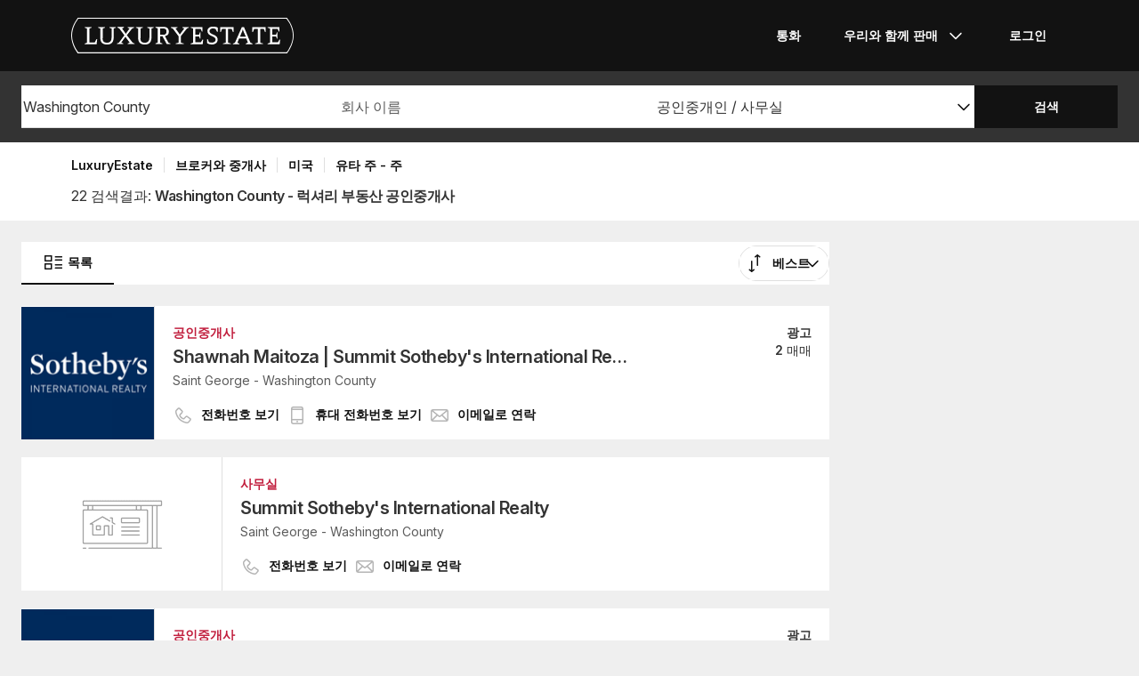

--- FILE ---
content_type: application/javascript
request_url: https://www.luxuryestate.com/bundles/app/js/translations/ko_KR~3013ddfb.js
body_size: 44156
content:
/*! luxury-estate-site-v3 */
!function(a,b){"function"==typeof define&&define.amd?define("Translator",b):"object"==typeof module&&module.exports?module.exports=b():a.Translator=b()}(this,function(){"use strict";function a(a,b){var c,d=o.placeHolderPrefix,e=o.placeHolderSuffix;for(c in b){var f=new RegExp(d+c+e,"g");if(f.test(a)){var g=String(b[c]).replace(new RegExp("\\$","g"),"$$$$");a=a.replace(f,g)}}return a}function b(a,b,d,e,f){var g=d||e||f,h=b,j=g.split("_")[0];if(!(g in i))if(j in i)g=j;else{if(!(f in i))return a;g=f}if("undefined"==typeof h||null===h)for(var l=0;l<k.length;l++)if(c(g,k[l],a)||c(j,k[l],a)||c(f,k[l],a)){h=k[l];break}if(c(g,h,a))return i[g][h][a];for(var m,n,o,p;g.length>2&&(m=g.length,n=g.split(/[\s_]+/),o=n[n.length-1],p=o.length,1!==n.length);)if(g=g.substring(0,m-(p+1)),c(g,h,a))return i[g][h][a];return c(f,h,a)?i[f][h][a]:a}function c(a,b,c){return a in i&&(b in i[a]&&c in i[a][b])}function d(a,b,c){var d,g,h=[],i=[],j=a.split(o.pluralSeparator),k=[];for(d=0;d<j.length;d++){var p=j[d];m.test(p)?(k=p.match(m),h[k[0]]=k[k.length-1]):l.test(p)?(k=p.match(l),i.push(k[1])):i.push(p)}for(g in h)if(n.test(g))if(k=g.match(n),k[1]){var q,r=k[2].split(",");for(q in r)if(b==r[q])return h[g]}else{var s=e(k[4]),t=e(k[5]);if(("["===k[3]?b>=s:b>s)&&("]"===k[6]?b<=t:b<t))return h[g]}return i[f(b,c)]||i[0]||void 0}function e(a){return"-Inf"===a?Number.NEGATIVE_INFINITY:"+Inf"===a||"Inf"===a?Number.POSITIVE_INFINITY:parseInt(a,10)}function f(a,b){var c=b;switch("pt_BR"===c&&(c="xbr"),c.length>3&&(c=c.split("_")[0]),c){case"bo":case"dz":case"id":case"ja":case"jv":case"ka":case"km":case"kn":case"ko":case"ms":case"th":case"tr":case"vi":case"zh":return 0;case"af":case"az":case"bn":case"bg":case"ca":case"da":case"de":case"el":case"en":case"eo":case"es":case"et":case"eu":case"fa":case"fi":case"fo":case"fur":case"fy":case"gl":case"gu":case"ha":case"he":case"hu":case"is":case"it":case"ku":case"lb":case"ml":case"mn":case"mr":case"nah":case"nb":case"ne":case"nl":case"nn":case"no":case"om":case"or":case"pa":case"pap":case"ps":case"pt":case"so":case"sq":case"sv":case"sw":case"ta":case"te":case"tk":case"ur":case"zu":return 1==a?0:1;case"am":case"bh":case"fil":case"fr":case"gun":case"hi":case"ln":case"mg":case"nso":case"xbr":case"ti":case"wa":return 0===a||1==a?0:1;case"be":case"bs":case"hr":case"ru":case"sr":case"uk":return a%10==1&&a%100!=11?0:a%10>=2&&a%10<=4&&(a%100<10||a%100>=20)?1:2;case"cs":case"sk":return 1==a?0:a>=2&&a<=4?1:2;case"ga":return 1==a?0:2==a?1:2;case"lt":return a%10==1&&a%100!=11?0:a%10>=2&&(a%100<10||a%100>=20)?1:2;case"sl":return a%100==1?0:a%100==2?1:a%100==3||a%100==4?2:3;case"mk":return a%10==1?0:1;case"mt":return 1==a?0:0===a||a%100>1&&a%100<11?1:a%100>10&&a%100<20?2:3;case"lv":return 0===a?0:a%10==1&&a%100!=11?1:2;case"pl":return 1==a?0:a%10>=2&&a%10<=4&&(a%100<12||a%100>14)?1:2;case"cy":return 1==a?0:2==a?1:8==a||11==a?2:3;case"ro":return 1==a?0:0===a||a%100>0&&a%100<20?1:2;case"ar":return 0===a?0:1==a?1:2==a?2:a>=3&&a<=10?3:a>=11&&a<=99?4:5;default:return 0}}function g(a,b){for(var c=0;c<a.length;c++)if(b===a[c])return!0;return!1}function h(){return"undefined"!=typeof document?document.documentElement.lang.replace("-","_"):j}var i={},j="en",k=[],l=new RegExp(/^\w+\: +(.+)$/),m=new RegExp(/^\s*((\{\s*(\-?\d+[\s*,\s*\-?\d+]*)\s*\})|([\[\]])\s*(-Inf|\-?\d+)\s*,\s*(\+?Inf|\-?\d+)\s*([\[\]]))\s?(.+?)$/),n=new RegExp(/^\s*(\{\s*(\-?\d+[\s*,\s*\-?\d+]*)\s*\})|([\[\]])\s*(-Inf|\-?\d+)\s*,\s*(\+?Inf|\-?\d+)\s*([\[\]])/),o={locale:h(),fallback:j,placeHolderPrefix:"%",placeHolderSuffix:"%",defaultDomain:"messages",pluralSeparator:"|",add:function(a,b,c,d){var e=d||this.locale||this.fallback,f=c||this.defaultDomain;return i[e]||(i[e]={}),i[e][f]||(i[e][f]={}),i[e][f][a]=b,!1===g(k,f)&&k.push(f),this},trans:function(c,d,e,f){var g=b(c,e,f,this.locale,this.fallback);return a(g,d||{})},transChoice:function(c,e,f,g,h){var i=b(c,g,h,this.locale,this.fallback),j=parseInt(e,10);return f=f||{},void 0===f.count&&(f.count=e),"undefined"==typeof i||isNaN(j)||(i=d(i,j,h||this.locale||this.fallback)),a(i,f)},fromJSON:function(a){if("string"==typeof a&&(a=JSON.parse(a)),a.locale&&(this.locale=a.locale),a.fallback&&(this.fallback=a.fallback),a.defaultDomain&&(this.defaultDomain=a.defaultDomain),a.translations)for(var b in a.translations)for(var c in a.translations[b])for(var d in a.translations[b][c])this.add(d,a.translations[b][c][d],c,b);return this},reset:function(){i={},k=[],this.locale=h()}};return o}),function(a){a.fallback="en_GB",a.defaultDomain="messages"}(Translator),function(a){a.add("seoUrlPropertyDetail-%s for %s","%s / %s","messages","ko_KR"),a.add("seoUrlPropertyDetail-Any Type","부동산","messages","ko_KR"),a.add("seoUrlPropertyDetail-Apartment","아파트","messages","ko_KR"),a.add("seoUrlPropertyDetail-Apartment Complex","콘도미니엄","messages","ko_KR"),a.add("seoUrlPropertyDetail-Bar / Restaurant","바/레스토랑","messages","ko_KR"),a.add("seoUrlPropertyDetail-Bungalow","방갈로 스타일","messages","ko_KR"),a.add("seoUrlPropertyDetail-Castle","캐슬","messages","ko_KR"),a.add("seoUrlPropertyDetail-Castle / Building","캐슬형/ 팰러스형","messages","ko_KR"),a.add("seoUrlPropertyDetail-Chalet","샬레","messages","ko_KR"),a.add("seoUrlPropertyDetail-Commercial","상업용 건축물","messages","ko_KR"),a.add("seoUrlPropertyDetail-Cottage","코티지","messages","ko_KR"),a.add("seoUrlPropertyDetail-Country House","컨트리하우스","messages","ko_KR"),a.add("seoUrlPropertyDetail-Detached House","단독 저택","messages","ko_KR"),a.add("seoUrlPropertyDetail-Duplex","듀플렉스","messages","ko_KR"),a.add("seoUrlPropertyDetail-Farm","농장","messages","ko_KR"),a.add("seoUrlPropertyDetail-Farmhouse","팜하우스","messages","ko_KR"),a.add("seoUrlPropertyDetail-Hotel","호텔","messages","ko_KR"),a.add("seoUrlPropertyDetail-House","호화 저택","messages","ko_KR"),a.add("seoUrlPropertyDetail-Island","섬","messages","ko_KR"),a.add("seoUrlPropertyDetail-Land","토지","messages","ko_KR"),a.add("seoUrlPropertyDetail-Loft","로프트하우스","messages","ko_KR"),a.add("seoUrlPropertyDetail-Loft / Open Space","로프트 / 오픈 스페이스","messages","ko_KR"),a.add("seoUrlPropertyDetail-Mansion","맨션","messages","ko_KR"),a.add("seoUrlPropertyDetail-Office","사무실","messages","ko_KR"),a.add("seoUrlPropertyDetail-Office / Studio","사무실 또는 스튜디오","messages","ko_KR"),a.add("seoUrlPropertyDetail-Other","부동산","messages","ko_KR"),a.add("seoUrlPropertyDetail-Palace / Townhouse","펠러스형/타운하우스형","messages","ko_KR"),a.add("seoUrlPropertyDetail-Penthouse","펜트하우스","messages","ko_KR"),a.add("seoUrlPropertyDetail-Retail","상점","messages","ko_KR"),a.add("seoUrlPropertyDetail-Rural / Farmhouse","전원/농가","messages","ko_KR"),a.add("seoUrlPropertyDetail-Semidetached House","연립 저택","messages","ko_KR"),a.add("seoUrlPropertyDetail-Shop","상점","messages","ko_KR"),a.add("seoUrlPropertyDetail-Showroom","쇼룸","messages","ko_KR"),a.add("seoUrlPropertyDetail-Studio","스튜디오","messages","ko_KR"),a.add("seoUrlPropertyDetail-Terraced house","테라스 하우스","messages","ko_KR"),a.add("seoUrlPropertyDetail-Timeshare","타임 쉐어","messages","ko_KR"),a.add("seoUrlPropertyDetail-Townhouse","타운 하우스","messages","ko_KR"),a.add("seoUrlPropertyDetail-Villa","빌라","messages","ko_KR"),a.add("seoUrlPropertyDetail-rent","임대","messages","ko_KR"),a.add("seoUrlPropertyDetail-rent/month","1개월 임대","messages","ko_KR"),a.add("seoUrlPropertyDetail-rent/quarter","3개월 임대","messages","ko_KR"),a.add("seoUrlPropertyDetail-rent/week","1주일 임대","messages","ko_KR"),a.add("seoUrlPropertyDetail-rent/year","1년 임대","messages","ko_KR"),a.add("seoUrlPropertyDetail-rent/daily","임대","messages","ko_KR"),a.add("seoUrlPropertyDetail-rent/bi-weekly","임대","messages","ko_KR"),a.add("seoUrlPropertyDetail-rent/season","임대","messages","ko_KR"),a.add("seoUrlPropertyDetail-rent/half-yearly","임대","messages","ko_KR"),a.add("seoUrlPropertyDetail-rent/one-time","임대","messages","ko_KR"),a.add("seoUrlPropertyDetail-rent/other","임대","messages","ko_KR"),a.add("seoUrlPropertyDetail-sale","매매","messages","ko_KR"),a.add("agenciesListUri-agentList","공인중개사","messages","ko_KR"),a.add("propertiesListUri-for-rent","임대","messages","ko_KR"),a.add("seoUrlPropertyDetail-Palace","궁전","messages","ko_KR"),a.add("form-Locale","언어","messages","ko_KR"),a.add("form-Currency","통화","messages","ko_KR"),a.add("footer-About us","회사 소개","messages","ko_KR"),a.add("footer-Luxury estate blog","고급저택 블로그","messages","ko_KR"),a.add("footer-for professional","공인중개사","messages","ko_KR"),a.add("footer-advertise your properties","부동산 광고하기","messages","ko_KR"),a.add("footer-titleAdvertiseYourProperties","소유하신 고급 부동산을 LuxuryEstate에 광고하십시오.","messages","ko_KR"),a.add("mail-Contact us","문의하기","messages","ko_KR"),a.add("download app","앱 다운로드","messages","ko_KR"),a.add("footer-follow us on","팔로우","messages","ko_KR"),a.add("social.facebook","Facebook","messages","ko_KR"),a.add("social.twitter","Twitter","messages","ko_KR"),a.add("social.google","Google+","messages","ko_KR"),a.add("social.instagram","Instagram","messages","ko_KR"),a.add("social.pinterest","Pinterest","messages","ko_KR"),a.add("footer-FACEBOOK_URL","https://www.facebook.com/luxuryestate/","messages","ko_KR"),a.add("ipadSplash-TWITTER_URL","https://twitter.com/luxuryestatecom","messages","ko_KR"),a.add("ipadSplash-GOOGLE_URL","https://plus.google.com/u/1/100237634846393832456","messages","ko_KR"),a.add("footer-INSTAGRAM_URL","https://www.instagram.com/luxuryestatecom/","messages","ko_KR"),a.add("ipadSplash-PINTEREST_URL","https://www.pinterest.com/luxuryestatecom/","messages","ko_KR"),a.add("footer-COPYRIGHT_TEXT","© %s LuxuryEstate 은 모든 권리를 소유합니다.","messages","ko_KR"),a.add("footer-Privacy Policy","개인정보 보호정책","messages","ko_KR"),a.add("footer-Terms of Use","이용 약관","messages","ko_KR"),a.add("actionboxes-title","럭셔리의 최고 전문가","messages","ko_KR"),a.add("actionboxes-subtitle","매입 및 판매는 최고의 전문가들에게 맡기십시오","messages","ko_KR"),a.add("actionbox-startsearch-title","럭셔리 에스테이트에 게시하기","messages","ko_KR"),a.add("actionbox-searchagencies-title","세계 최고의 부동산 에이전시","messages","ko_KR"),a.add("userPanel-LOGIN","로그인","messages","ko_KR"),a.add("signupForm-REGISTER_BUTTON","회원가입","messages","ko_KR"),a.add("AdPublish-PUBLISH","게시하기","messages","ko_KR"),a.add("pageNavigator-PREVIOUS","이전 페이지","messages","ko_KR"),a.add("pageNavigator-NEXT","다음 페이지","messages","ko_KR"),a.add("socialbox-title","가장 %s사랑%s 받는 고급 저택","messages","ko_KR"),a.add("socialbox-subtitle","고급 빌라, 고급 아파트 매매 성향 살펴보기","messages","ko_KR"),a.add("mostsearchedlocations-title","전세계의 고급 부동산","messages","ko_KR"),a.add("aroundworld-title","전세계의 고급 부동산","messages","ko_KR"),a.add("aroundworld-subtitle","대도시, 고급 지역... 당신의 럭셔리를 선택하십시오","messages","ko_KR"),a.add("language-ar","아랍어","messages","ko_KR"),a.add("language-de","독일어","messages","ko_KR"),a.add("language-en","영어","messages","ko_KR"),a.add("language-es","스페인어","messages","ko_KR"),a.add("language-fr","프랑스어","messages","ko_KR"),a.add("language-it","이탈리아어","messages","ko_KR"),a.add("language-ja","일본어","messages","ko_KR"),a.add("language-ko","한국어","messages","ko_KR"),a.add("language-nl","네덜란드어","messages","ko_KR"),a.add("language-pl","폴란드어","messages","ko_KR"),a.add("language-pt","포르투갈어","messages","ko_KR"),a.add("language-ru","러시아어","messages","ko_KR"),a.add("language-tr","터키어","messages","ko_KR"),a.add("language-zh","중국어","messages","ko_KR"),a.add("language-he","이스라엘어","messages","ko_KR"),a.add("language-el","그리스어","messages","ko_KR"),a.add("pageTitles-HOME","고급저택, 럭셔리 부동산, 호화빌라, 캐슬 %s %s","messages","ko_KR"),a.add("pageDescriptions-HOME","LuxuryEstate은 여러분에게 일정한 장소와 성향을 넘어선 전세계 최대규모의 럭셔리 부동산, 고급 빌라, 명품 대지의 선택을 제공합니다. 고급부동산 소유의 꿈을 실현하십시오. 수많은 프로포즈가 당신을 기다립니다.","messages","ko_KR"),a.add("pageKeywords-HOME","고급저택 매매, 빌라 매매, 명품토지 매매, 온라인 고급저택","messages","ko_KR"),a.add("AdPublish-priceUponRequest","가격 - 문의요망","messages","ko_KR"),a.add("form-rent","임대","messages","ko_KR"),a.add("form-sale","매매","messages","ko_KR"),a.add("AdPublish-Address","주소","messages","ko_KR"),a.add("App.autosuggest.locality","도시","messages","ko_KR"),a.add("form-SEARCH","검색","messages","ko_KR"),a.add("languageRedirect-close","닫기","messages","ko_KR"),a.add("languageRedirect-welcome to luxuryestate","LuxuryEstate에 오신것을 환영합니다","messages","ko_KR"),a.add("userPanel-ADMIN PANEL","관리자 패널","messages","ko_KR"),a.add("userPanel-FAVORITES","즐겨 찾기","messages","ko_KR"),a.add("NONE-Password","비밀번호","messages","ko_KR"),a.add("NONE-Email","이메일 주소","messages","ko_KR"),a.add("userPanel-Sign out","로그아웃","messages","ko_KR"),a.add("loginForm-LOGIN_BUTTON","로그인","messages","ko_KR"),a.add("singleSignOn-login_with","로그인","messages","ko_KR"),a.add("signupForm-login_with","%s 로그인","messages","ko_KR"),a.add("singleSignOn-or","또는","messages","ko_KR"),a.add("loginForm.Wrong email or password","사용자 이름 또는 비밀 번호가 유효하지 않습니다. 다시 입력해 주세요","messages","ko_KR"),a.add("feedbackForm-you are a","아이덴티티 설정","messages","ko_KR"),a.add("signupForm-First name","이름","messages","ko_KR"),a.add("signupForm-Last name","성(姓)","messages","ko_KR"),a.add("form-Your email","이메일 주소","messages","ko_KR"),a.add("AgentEditForm-password","비밀번호","messages","ko_KR"),a.add("AgentEditForm-passwordRepeat","비밀번호 확인","messages","ko_KR"),a.add("label-agencyName","회사 이름","messages","ko_KR"),a.add("AgentSignUpForm-Web Site","웹 사이트","messages","ko_KR"),a.add("AgentSignUpForm-Zip Code","우편번호","messages","ko_KR"),a.add("AgentSignUpForm-Address","주소","messages","ko_KR"),a.add("Agent.profile.geoData","지리적 위치","messages","ko_KR"),a.add("AdPublish-VAT number","VAT","messages","ko_KR"),a.add("AgentSignUpForm-Phone","전화번호","messages","ko_KR"),a.add("AgentSignUpForm-Mobile","휴대폰","messages","ko_KR"),a.add("form-business name","회사 이름","messages","ko_KR"),a.add("signupForm-PRIVACY_SIGNUP_LINK",'회원가입을 함으로서 동의합니다. <a href="/ko/terms-of-use" target="_blank" rel="nofollow">이용약관</a> / <a href="/ko/terms-of-use#privacy-policy" target="_blank" rel="nofollow">개인정보 보호정책</a>',"messages","ko_KR"),a.add("form-buyer or seller","구매자/판매자","messages","ko_KR"),a.add("form-real estate pro","공인중개업자/공인중개사","messages","ko_KR"),a.add("form-agent_builder","건설업자","messages","ko_KR"),a.add("form-other just looking","기타","messages","ko_KR"),a.add("loginForm.Required field","필수 항목","messages","ko_KR"),a.add("forms.tooshort","입력 텍스트가 너무 짧습니다","messages","ko_KR"),a.add("Registration.This email address is already in use","이 이메일 주소는 이미 사용중 입니다","messages","ko_KR"),a.add("Registration.The fields must match","두 텍스트 필드의 작성이 일치하지 않습니다","messages","ko_KR"),a.add("form-error-ConfirmPasswordMismatch","비밀번호가 일치하지 않습니다","messages","ko_KR"),a.add("passwordRecoveryForm-Insert your email address in order to recover your password","새 비밀번호가 전송될 이메일 주소를 입력하세요","messages","ko_KR"),a.add("passwordRecoveryForm-SEND_BUTTON","확인","messages","ko_KR"),a.add("passwordRecoveryEmail-LuxuryEstate.com Password Recovery","LuxuryEstate.com - 비밀번호 복구","messages","ko_KR"),a.add("passwordRecoveryForm-new password sent","귀하의 새 비밀번호가 지정하신 이메일 주소로<br/>전송되었습니다.","messages","ko_KR"),a.add("passwordRecoveryForm-new password sent error","새 비밀번호 전송에 오류가 발생했습니다. 잠시 후 다시 시도해 주세요.Errore durante la generazione della nuova password. Riprova più tardi","messages","ko_KR"),a.add("footer-cookie-alert","쿠키(cookie)의 사용은 저희 서비스 향상에 도움이 됩니다. 사용자는 이 서비스의 사용으로 LuxuryEstate의 쿠키 사용을 허용합니다.","messages","ko_KR"),a.add("footer-more-info","추가정보","messages","ko_KR"),a.add("AgentSignUpForm-localityLabel","위치","messages","ko_KR"),a.add("AgentSignUpForm-siteLanguage","언어","messages","ko_KR"),a.add("propertyDetail-%s for %s","%s / %s","messages","ko_KR"),a.add("propertyDetail-Any Type","부동산","messages","ko_KR"),a.add("propertyDetail-Apartment","아파트","messages","ko_KR"),a.add("propertyDetail-Apartment Complex","콘도미니엄","messages","ko_KR"),a.add("propertyDetail-Attic / Loft","애틱형/ 로프트형","messages","ko_KR"),a.add("propertyDetail-Bar / Restaurant","바/레스토랑","messages","ko_KR"),a.add("propertyDetail-Bungalow","방갈로 스타일","messages","ko_KR"),a.add("propertyDetail-Castle","캐슬","messages","ko_KR"),a.add("propertyDetail-Castle / Building","캐슬형/ 팰러스형","messages","ko_KR"),a.add("propertyDetail-Chalet","샬레","messages","ko_KR"),a.add("propertyDetail-Change","통화변경","messages","ko_KR"),a.add("propertyDetail-Commercial","상업용 건축물","messages","ko_KR"),a.add("propertyDetail-Common","공유","messages","ko_KR"),a.add("propertyDetail-Cottage","코티지","messages","ko_KR"),a.add("propertyDetail-Country House","컨트리하우스","messages","ko_KR"),a.add("propertyDetail-Detached House","단독 저택","messages","ko_KR"),a.add("propertyDetail-Duplex","듀플렉스","messages","ko_KR"),a.add("propertyDetail-Farm","농장","messages","ko_KR"),a.add("propertyDetail-Hotel","호텔","messages","ko_KR"),a.add("propertyDetail-House","호화 저택","messages","ko_KR"),a.add("propertyDetail-Independent house","단독 저택","messages","ko_KR"),a.add("propertyDetail-Island","섬","messages","ko_KR"),a.add("propertyDetail-Land","토지","messages","ko_KR"),a.add("propertyDetail-Loft","로프트하우스","messages","ko_KR"),a.add("propertyDetail-Loft / Open Space","로프트 / 오픈 스페이스","messages","ko_KR"),a.add("propertyDetail-Mansion","맨션","messages","ko_KR"),a.add("propertyDetail-New Construction","신축 건물","messages","ko_KR"),a.add("propertyDetail-Office","사무실","messages","ko_KR"),a.add("propertyDetail-Office / Studio","사무실 또는 스튜디오","messages","ko_KR"),a.add("propertyDetail-Other","부동산","messages","ko_KR"),a.add("propertyDetail-Palace / Townhouse","펠러스형/타운하우스형","messages","ko_KR"),a.add("propertyDetail-Penthouse","펜트하우스","messages","ko_KR"),a.add("propertyDetail-Powered by","제공","messages","ko_KR"),a.add("propertyDetail-Private","개인","messages","ko_KR"),a.add("propertyDetail-Retail","상점","messages","ko_KR"),a.add("propertyDetail-Rural / Farmhouse","전원/농가","messages","ko_KR"),a.add("propertyDetail-Semidetached House","다세대 빌라","messages","ko_KR"),a.add("propertyDetail-Shop","상점","messages","ko_KR"),a.add("propertyDetail-Stable / Palace","타운하우스형/펠러스형","messages","ko_KR"),a.add("propertyDetail-Studio","스튜디오","messages","ko_KR"),a.add("propertyDetail-Terraced house","테라스 하우스","messages","ko_KR"),a.add("propertyDetail-Timeshare","타임 쉐어","messages","ko_KR"),a.add("propertyDetail-Townhouse","타운 하우스","messages","ko_KR"),a.add("propertyDetail-Showroom","쇼룸","messages","ko_KR"),a.add("propertyDetail-rent","임대","messages","ko_KR"),a.add("propertyDetail-sale","매매","messages","ko_KR"),a.add("HomePage-siteDescription-3","고급 빌라, 명품토지, 히스토릭 하우스, 캐슬, 펜트 하우스,  전원별장... LuxuryEstate.com은 세상에서 가장 아름다운 보금자리를 선보입니다.","messages","ko_KR"),a.add("searchRefine-price","가격","messages","ko_KR"),a.add("userPanel-Edit your profile","개인정보 수정","messages","ko_KR"),a.add("propertyDetail-Villa","빌라","messages","ko_KR"),a.add("signupForm-PRIVACY_LINK",'회원가입을 함으로서 동의합니다. <a href="/ko/terms-of-use" target="_blank" rel="nofollow">이용약관</a> / <a href="/ko/terms-of-use#privacy-policy" target="_blank" rel="nofollow">개인정보 보호정책</a>',"messages","ko_KR"),a.add("home-WORLD’S BEST CLASS LOCATIONS","전세계 명소의 고급저택 및 럭셔리 부동산 검색","messages","ko_KR"),a.add("footer-Cookie","쿠키 규칙","messages","ko_KR"),a.add("actionbox-startsearch-subtitle","당신의 매물을 전세계에서 가장 큰<br />고급 부동산 전시장에 선보이십시오","messages","ko_KR"),a.add("actionbox-startsearch-action","매물 게시하기","messages","ko_KR"),a.add("actionbox-searchagencies-subtitle","귀하의 부동산 매입 및 판매는 전문 에이전트에게 믿고 맡기십시오","messages","ko_KR"),a.add("actionbox-searchagencies-action","검색하기","messages","ko_KR"),a.add("mostsearchedlocations-button","최고급 지역","messages","ko_KR"),a.add("HomePage-siteDescription-1-3columns","LuxuryEstate.com은 %s국가에 걸친 %s이상의 고급 매물의 보유로 전세계에서 가장 광대한 선택의 기회를 제공합니다. 저희 사이트에 매물을 게시하는 에이전시의 수는 %s이상으로 단일 포털사이트로는 세계 1위임을 자부합니다.","messages","ko_KR"),a.add("HomePage-siteDescription-2-3columns","저희의 목표는 가장 편리하고 효율적인 고급 부동산 검색을 돕는것이며, 이는 검증받은 독립적 부동산 전문가에 의해 이루어집니다.","messages","ko_KR"),a.add("close","닫기","messages","ko_KR"),a.add("continue","다음단계","messages","ko_KR"),a.add("currentLanguage-long","설정된 언어는 이탈리아어입니다","messages","ko_KR"),a.add("languageRedirect-switchToLanguage","이탈리아어 버전으로 가기","messages","ko_KR"),a.add("loginForm-ForgotPassword?","비밀번호를 잊으셨나요?","messages","ko_KR"),a.add("continent-EU","유럽","messages","ko_KR"),a.add("continent-AS","아시아","messages","ko_KR"),a.add("continent-AF","아프리카","messages","ko_KR"),a.add("continent-OC","오세아니아","messages","ko_KR"),a.add("continent-NA","북 아프리카","messages","ko_KR"),a.add("continent-SA","남 아메리카","messages","ko_KR"),a.add("passwordRecoveryForm-Password sent successfully","비밀번호가 전송되었습니다","messages","ko_KR"),a.add("passwordRecoveryForm-Error sending password","전송에 실패하였습니다","messages","ko_KR"),a.add("text_slider_1-title",'"미"의 추구는 사치가 아닙니다. %s필수 입니다.%s',"messages","ko_KR"),a.add("text_slider_1-text","고급 빌라, 호화 저택, 히스토릭 하우스, 캐슬, 팬트하우스, 팜 하우스... 럭셔리에스테이트는 당신에게 세상에서 가장 아름다운 보금자리를 선보입니다.","messages","ko_KR"),a.add("text_slider_2-title","아름다움은 어디에서나 찾아볼 수 있습니다. %s럭셔리에스테이트 블로그를 방문해보세요.%s","messages","ko_KR"),a.add("text_slider_2-text","럭셔리 에스테이트 블로그에서는 전세계의 호화 저택, VIP 저택, 다양한 가격대와 부동산 시장의 경향을 알려드립니다.","messages","ko_KR"),a.add("signupForm-REGISTER_WITH","%s (으)로 회원가입","messages","ko_KR"),a.add("signupForm-REGISTER_WITH_EMAIL","이메일로 회원가입","messages","ko_KR"),a.add("signupForm-REGISTER_WITH_OR","%s 또는 %s로 회원가입","messages","ko_KR"),a.add("signupForm-REGISTER_WITH_FGA","%s 또는 %s, %s로 회원가입","messages","ko_KR"),a.add("signupForm-ALREADY_REGISTERED?","이미 회원이신가요?","messages","ko_KR"),a.add("signupForm-DONT_HAVE_AN_ACCOUNT?","아직 회원 가입하지 않으셨나요?","messages","ko_KR"),a.add("signupForm-REGISTER_AS_AGENT","에이전트로 회원가입 하기","messages","ko_KR"),a.add("propertyDetail-Farmhouse","전원/농가","messages","ko_KR"),a.add("contactForm-SEND","의견 보내기","messages","ko_KR"),a.add("NONE-This box will close in a few seconds.","이 창은 몇 초 후 자동으로 닫힙니다.","messages","ko_KR"),a.add("NONE-Your inquiry has been sent successfully.","귀하의 문의가 성공적으로 전송되었습니다.","messages","ko_KR"),a.add("footer-impressum","회사 데이터","messages","ko_KR"),a.add("dialogs-contactUsText","다음 양식을 작성하시면 원하시는 정보 제공을 위하여 저희 전문 상담원이 빠른 시일 내에 연락드릴 것입니다.","messages","ko_KR"),a.add("feedbackForm-message","메시지","messages","ko_KR"),a.add("feedbackForm-name","이름","messages","ko_KR"),a.add("feedbackForm-email","이메일 주소","messages","ko_KR"),a.add("feedbackForm-phone","전화번호","messages","ko_KR"),a.add("AgentPanel-activation email has been sent","귀하의 이메일 주소로 어카운트의 활성화를 위한 입력코드가 전송되었습니다. 메시지에 언급된 링크를 클릭하여 회원등록을 완료하십시오.","messages","ko_KR"),a.add("AgentPanel-agents","공인중개인","messages","ko_KR"),a.add("pageTitles-offices","사무실","messages","ko_KR"),a.add("agenciesSortOptions-relevance-desc","베스트","messages","ko_KR"),a.add("agenciesSortOptions-name-asc","알파벳 순서 A-Z","messages","ko_KR"),a.add("agenciesSortOptions-name-desc","알파벳 순서 Z-A","messages","ko_KR"),a.add("propertyDetailContact-Show phone","전화번호 보기","messages","ko_KR"),a.add("propertyDetailContact-Show mobile phone","휴대 전화번호 보기","messages","ko_KR"),a.add("mail-sale","매매","messages","ko_KR"),a.add("mail-rent","임대","messages","ko_KR"),a.add("agenciesDetail-LIST","리스트","messages","ko_KR"),a.add("adDetailSection-CONTACT THE AGENCY","공인중개사 문의","messages","ko_KR"),a.add("adDetailSection-CONTACT THE BUILDER","건축업자에게 문의하기","messages","ko_KR"),a.add("languageRedirect-go to the %s site","웹 사이트로 이동 %s","messages","ko_KR"),a.add("languageRedirect-looks like your language is %s","당신의 혀는 %s?","messages","ko_KR"),a.add("languageRedirect-no, thank you","아니요 없습니다","messages","ko_KR"),a.add("languageRedirect-stay on the %s site","사이트에 그대로 %s","messages","ko_KR"),a.add("contactForm-SEND_MESSAGE","메시지 보내기","messages","ko_KR"),a.add("both","양자 모두","messages","ko_KR"),a.add("numberResults","%d 결과","messages","ko_KR"),a.add("Contact-via-email","이메일로 연락","messages","ko_KR"),a.add("listings","광고","messages","ko_KR"),a.add("App.pagination.previous","이전","messages","ko_KR"),a.add("App.pagination.next","다음","messages","ko_KR"),a.add("adDetailSection-CONTACT THE AGENT","공인중개업자 문의","messages","ko_KR"),a.add("find-agents","검색 요원 또는 기관","messages","ko_KR"),a.add("search-description","장소를 입력 시작하거나 에이전트의 이름에 특정 검색을 수행하려면","messages","ko_KR"),a.add("impressum-societyName","Luxury Media Limited","messages","ko_KR"),a.add("agenciesList-ADSLIST_NORESULT","이 검색에 대한 검색 결과가 없습니다","messages","ko_KR"),a.add("agenciesList-ADSLIST_NORESULT-subtitle","다른 검색을 수행하려면, 다른 위치를 입력하거나 에이전트의 이름에 특정 검색을 수행","messages","ko_KR"),a.add("AgentPanel-agent","공인중개사","messages","ko_KR"),a.add("pageTitles-office","사무실","messages","ko_KR"),a.add("impressum-releaseSociety","LuxuryEstate.com으로부터 제공되는 온라인 서비스는Luxury Media Limited 사에 의해 출시, 관리됩니다 ","messages","ko_KR"),a.add("disclaimers-company","<p>2011년에 창시된 웹사이트인  LuxuryEstate는 호화 저택의 매매, 임대 뿐만 아니라 고급 부동산에 관심을 두는 모든 이들에게 새로운 트렌드와 인테리어 솔루션의 발상을 제공합니다.</p><p>루아르의 캐슬, 런던의 아파트, 토스카나의 빌라, 뉴욕의 펜트하우스 등 LuxuryEstate는 전세계 명소에 위치하는 선발된 폭넓은 고급 부동산 시장을 제공함으로써 여러분의 선택을 도와드립니다.</p><p>역사, 건축을 위한 새로운 영감, 때로는 적합한 인테리어를 통한 환경의 개선 등 고급 저택은 다양한 모습으로 우리에게 다가옵니다.</p><p>미와 영감의 추구, 꿈의 보금자리의 실현, 미래를 위한 투자 그 어떠한 경우에도 저희는 LuxuryEstate의 게시물을 통해 고급 저택을 찾는 모든 고객분들께 온라인 및 스마트폰, 태블릿 용 애플리케이션을 통한 최상의 서비스를 제공합니다.</p><p>세상은 넓습니다. 각 나라의 언어와 문화는 서로 매우 다를 수 있으나 전 세계의 게시물 사이로 두 가지 공통점을 발견하실 수 있을 겁니다.</p><p>그것은 바로 보금자리 즉 “집”에 대한 중요성과 “미”에 대한 관념일 것입니다.</p>","messages","ko_KR"),a.add("impressum-societyData","Mansfield Street 9, <br />Londra, W1G 9NY, <br />United Kingdom<br />Email: info(at)luxuryestate.com","messages","ko_KR"),a.add("impressum-societyRegistrationNumber","UK잉글랜드와 웨일즈에 등록 N.8352407","messages","ko_KR"),a.add("impressum-vatNumber","VAT  N. 192526886","messages","ko_KR"),a.add("impressum-societyChief","<b>대표: </b> Silvio Pagliani","messages","ko_KR"),a.add("impressum-intellectualProperty","지적 재산권","messages","ko_KR"),a.add("impressum-intellectualDisclaimer","LuxuryEstate는 웹 사이트에 존재하는 모든 자료와 그에 관련된 모든 활동 즉 프로젝트, 개발, 복사, 검색결과, 이미지, 그래픽, 구조, 레이아웃 및 기본 소프트웨어 코드는 저작권 및 등록상표에 의해 보호되며 Luxury Media Limited 및 그의 라이센서는 지적 재산권을 보유합니다. 저희 회사의 상표, 서비스 마크 및 로고는 본 회사의 사전 서면 동의 없이 무단 복사, 복제할 수 없습니다. 회사는 아래 명시된 제한적으로 부여된 라이센스를 제외한 모든 권리을 소유합니다. 또한 회사는 본사의 사전 동의 없이 웹 사이트의 모든 자료 및 정보의 복제, 게시, 전송, 배포를 금지합니다. 그러나 개인적, 비상업적인 용도로 쓰이는 제한된 서비스의 액세스, 복구, 검색 및 인쇄는 가능하며 이와 같은 권리는 사용자에게 부여됩니다. 회사는 본사의 재량에 따라 사전 통지 없이 서비스 사용 및 웹 사이트의 액세스를 제한하여 라이센스를 종료할 권리를 보유합니다.","messages","ko_KR"),a.add("agenciesList-Luxury homes and luxury properties %s %s"," 럭셔리 부동산 공인중개사 %s %s","messages","ko_KR"),a.add("Your search:","검색 :","messages","ko_KR"),a.add("pageTitles-advertiseProperty","호화저택 광고 게시 - LuxuryEstate.com","messages","ko_KR"),a.add("pageTitles-companyTitle","회사 소개 - LuxuryEstate.com","messages","ko_KR"),a.add("impressum-pageTitle","회사-데이터 - LuxuryEstate.com","messages","ko_KR"),a.add("pageTitles-propertyDetailTitle","%s %s %s","messages","ko_KR"),a.add("propertyDetail-airConditioner","에어컨","messages","ko_KR"),a.add("propertyDetail-backHome","홈페이지로 가기","messages","ko_KR"),a.add("propertyDetail-balcony","발코니","messages","ko_KR"),a.add("propertyDetail-balconyCount","발코니 수","messages","ko_KR"),a.add("propertyDetail-bathrooms","욕실","messages","ko_KR"),a.add("propertyDetail-bedrooms","침실","messages","ko_KR"),a.add("propertyDetail-carParking","주차장","messages","ko_KR"),a.add("propertyDetail-commercial","상업용 건축물","messages","ko_KR"),a.add("propertyDetail-double","더블","messages","ko_KR"),a.add("propertyDetail-energeticClassId","에너지 소비 등급","messages","ko_KR"),a.add("propertyDetail-externalReference","코드","messages","ko_KR"),a.add("propertyDetail-externalSurface","옥외 면적","messages","ko_KR"),a.add("propertyDetail-extrasTitle","추가 정보","messages","ko_KR"),a.add("propertyDetail-floor","층","messages","ko_KR"),a.add("propertyDetail-floorCount","층수","messages","ko_KR"),a.add("propertyDetail-garden","정원/테라스","messages","ko_KR"),a.add("propertyDetail-garden / terrace","정원/ 테라스","messages","ko_KR"),a.add("propertyDetail-heating","난방 시설","messages","ko_KR"),a.add("propertyDetail-internalSurface","면적","messages","ko_KR"),a.add("propertyDetail-istInternalStatus","상태","messages","ko_KR"),a.add("propertyDetail-kitchen","주방","messages","ko_KR"),a.add("propertyDetail-kitchenCount","주방 수","messages","ko_KR"),a.add("propertyDetail-kitchenType","주방 유형","messages","ko_KR"),a.add("propertyDetail-kitchendiner","다이닝룸","messages","ko_KR"),a.add("propertyDetail-kitchenette","미니 키친","messages","ko_KR"),a.add("propertyDetail-kitchennook","세미 리빙 키친","messages","ko_KR"),a.add("propertyDetail-kooking corner","쿠킹 코너","messages","ko_KR"),a.add("propertyDetail-no","없음","messages","ko_KR"),a.add("propertyDetail-over %s","%s 이상","messages","ko_KR"),a.add("propertyDetail-parking space","주차 공간","messages","ko_KR"),a.add("propertyDetail-priceOnRequest","가격 - 문의요망","messages","ko_KR"),a.add("propertyDetail-publicationDate","광고 게시일","messages","ko_KR"),a.add("propertyDetail-rent/month","1개월 임대","messages","ko_KR"),a.add("propertyDetail-rent/quarter","3개월 임대","messages","ko_KR"),a.add("propertyDetail-rent/week","1주일 임대","messages","ko_KR"),a.add("propertyDetail-rent/year","1년 임대","messages","ko_KR"),a.add("propertyDetail-%1$s for %2$s","%1$s / %2$s","messages","ko_KR"),a.add("propertyDetail-%1$s for %2$s in %3$s","%1$s / %2$s / %3$s","messages","ko_KR"),a.add("propertyDetail-%1$s for %2$s in %3$s, %4$s","%1$s / %2$s / %3$s, %4$s","messages","ko_KR"),a.add("adDetail-SAVE","저장하기","messages","ko_KR"),a.add("adDetail-SAVED","게시물이 저장되었습니다","messages","ko_KR"),a.add("AdPublish-ASSIGN","배정하기","messages","ko_KR"),a.add("AdPublish-Ad Publish","게시하기","messages","ko_KR"),a.add("AdPublish-BACK","이전 페이지","messages","ko_KR"),a.add("AdPublish-Click to add a photo","사진을 추가하려면 여기를 클릭하십시오","messages","ko_KR"),a.add("AdPublish-Click to add your avatar","아바타 사진을 추가하려면 여기를 클릭하십시오","messages","ko_KR"),a.add("AdPublish-Click to add your logo","로고를 추가하려면 여기를 클릭하십시오","messages","ko_KR"),a.add("AdPublish-Decent","양호","messages","ko_KR"),a.add("AdPublish-Description","상세설명","messages","ko_KR"),a.add("AdPublish-Error during image upload","사진 업로드중 오류가 발생했습니다","messages","ko_KR"),a.add("AdPublish-Excellent","엑설런트","messages","ko_KR"),a.add("AdPublish-External Reference","게시물 아이디","messages","ko_KR"),a.add("AdPublish-External Surface","옥외 면적","messages","ko_KR"),a.add("AdPublish-Floor","층","messages","ko_KR"),a.add("AdPublish-Floor Count","층 수","messages","ko_KR"),a.add("AdPublish-For rent","임대","messages","ko_KR"),a.add("AdPublish-For sale","매매","messages","ko_KR"),a.add("AdPublish-Garden Type","정원 유형","messages","ko_KR"),a.add("AdPublish-Good","최적 상태","messages","ko_KR"),a.add("AdPublish-HIDE_MAP","지도 숨기기","messages","ko_KR"),a.add("AdPublish-Internal Surface","옥내 면적","messages","ko_KR"),a.add("AdPublish-Kitchen Type","주방 유형","messages","ko_KR"),a.add("AdPublish-NO-IMAGE-UPLOADED-NOTICE","사진이 업로드 되지 않았습니다.","messages","ko_KR"),a.add("AdPublish-New/Under construction","신축건물 또는 건축중","messages","ko_KR"),a.add("AdPublish-OK","확인","messages","ko_KR"),a.add("AdPublish-Please, check your ad before publish","게시물의 모든정보를 다시한번 확인하십시오","messages","ko_KR"),a.add("AdPublish-REORDER_ERROR","사진 순서의 변경이 현재 불가능합니다.","messages","ko_KR"),a.add("AdPublish-Restructured","리모델링 하우스","messages","ko_KR"),a.add("AdPublish-SHOW_AREA","지역보기","messages","ko_KR"),a.add("AdPublish-SHOW_MARKER","위치표시 지도 보기","messages","ko_KR"),a.add("AdPublish-To be restructured","리모델링 요망","messages","ko_KR"),a.add("AdPublish-UPLOAD_ERROR","사진 업로드가 현재 불가능합니다","messages","ko_KR"),a.add("AdPublish-Uploading image","사진 업로드","messages","ko_KR"),a.add("AdPublish-ad modified warning","변경사항에 따라 게시물은 교정상태로 전환되며 짧은기간동안 사이트에서 숨겨집니다.","messages","ko_KR"),a.add("AdPublish-ad publish foto alert","최대 용랼 8MB. JPEG, GIF, PNG 의 형태로 최소 크기 600x450","messages","ko_KR"),a.add("AdPublish-address","주소","messages","ko_KR"),a.add("AdPublish-address options","주소 옵션  opzioni indirizzo","messages","ko_KR"),a.add("AdPublish-adpublish done","게시된 매물","messages","ko_KR"),a.add("AdPublish-adpublish done description","귀하의 게시물은 현재 LuxuryEstate의 품질 보증 절차에<br /> 따라 관리팀의 승인 절차를 거치고 있습니다.","messages","ko_KR"),a.add("AdPublish-publishNewAd","새 매물 게시하기","messages","ko_KR"),a.add("AdPublish-waitingForModeration","귀하의 게시물은 저희 품질 관리 팀의 검증을 거치는 중입니다.","messages","ko_KR"),a.add("AdPublish-air_conditioning","에어컨","messages","ko_KR"),a.add("AdPublish-architectural_style","건축 스타일","messages","ko_KR"),a.add("AdPublish-asphalt","아스팔트","messages","ko_KR"),a.add("AdPublish-assigned_space","지정 주차 공간","messages","ko_KR"),a.add("AdPublish-attic","펜트하우스","messages","ko_KR"),
a.add("AdPublish-back","뒤로가기","messages","ko_KR"),a.add("AdPublish-balcony","발코니","messages","ko_KR"),a.add("AdPublish-balcony_count","발코니 수","messages","ko_KR"),a.add("AdPublish-basement","지하","messages","ko_KR"),a.add("AdPublish-bathrooms","욕실","messages","ko_KR"),a.add("AdPublish-bay","해변","messages","ko_KR"),a.add("AdPublish-bbq_area","바베큐 공간","messages","ko_KR"),a.add("AdPublish-bedrooms","침실","messages","ko_KR"),a.add("AdPublish-brick","벽돌","messages","ko_KR"),a.add("AdPublish-buildYear","건축 년도","messages","ko_KR"),a.add("AdPublish-build_year","건축 년도","messages","ko_KR"),a.add("AdPublish-building_detail","건축물 세부사항","messages","ko_KR"),a.add("AdPublish-builtup","겹지붕","messages","ko_KR"),a.add("AdPublish-bungalow","방갈로 스타일","messages","ko_KR"),a.add("AdPublish-butane","부탄","messages","ko_KR"),a.add("AdPublish-cable_satellite","위성안테나","messages","ko_KR"),a.add("AdPublish-carpet","카페트","messages","ko_KR"),a.add("AdPublish-carport","간이 차고","messages","ko_KR"),a.add("AdPublish-category","카테고리","messages","ko_KR"),a.add("AdPublish-ceiling_fan","천장 선풍기","messages","ko_KR"),a.add("AdPublish-cement_concrete","시멘트","messages","ko_KR"),a.add("AdPublish-central_furnace","중앙 난방","messages","ko_KR"),a.add("AdPublish-city","도시","messages","ko_KR"),a.add("AdPublish-coal","석탄 연료","messages","ko_KR"),a.add("AdPublish-colonial","콜로니얼 스타일","messages","ko_KR"),a.add("AdPublish-common","공동소유","messages","ko_KR"),a.add("AdPublish-composition","혼합물","messages","ko_KR"),a.add("AdPublish-concrete","시멘트","messages","ko_KR"),a.add("AdPublish-concrete_block","콘크리트 블록","messages","ko_KR"),a.add("AdPublish-contemporary","현대식 건물","messages","ko_KR"),a.add("AdPublish-continue","계속하기","messages","ko_KR"),a.add("AdPublish-cooling_systems","냉방 시스템","messages","ko_KR"),a.add("AdPublish-cottage","별장","messages","ko_KR"),a.add("AdPublish-courtyard","코트 야드","messages","ko_KR"),a.add("AdPublish-covered","간이 주차장","messages","ko_KR"),a.add("AdPublish-covered_lot","토지","messages","ko_KR"),a.add("AdPublish-crossed_walls","교차식 벽","messages","ko_KR"),a.add("AdPublish-currency","환율","messages","ko_KR"),a.add("AdPublish-custom","맞춤 주문","messages","ko_KR"),a.add("AdPublish-deck","갑판","messages","ko_KR"),a.add("AdPublish-descriptionEmpty","(이 상세설명은 자동으로 번역됩니다.)","messages","ko_KR"),a.add("AdPublish-descriptionMissing","(적어도 하나의 설명을 입력하십시오. 나머지 빈공간은 자동으로 번역되어 입력됩니다.)","messages","ko_KR"),a.add("AdPublish-description_en","영어","messages","ko_KR"),a.add("AdPublish-description_it","이태리어","messages","ko_KR"),a.add("AdPublish-disabled_access","장애인용 출입구","messages","ko_KR"),a.add("AdPublish-do not show address","웹사이트에 주소 표기하지 않기 Non mostrare l’indirizzo sul sito","messages","ko_KR"),a.add("AdPublish-do not show price","웹사이트에 가격 표기하지 않기","messages","ko_KR"),a.add("AdPublish-dock","해양로 출입","messages","ko_KR"),a.add("AdPublish-dome","돔형","messages","ko_KR"),a.add("AdPublish-doublepane_windows","이중 창문","messages","ko_KR"),a.add("AdPublish-earth","토지","messages","ko_KR"),a.add("AdPublish-edit ad","게시물 변경","messages","ko_KR"),a.add("AdPublish-electric","전기","messages","ko_KR"),a.add("AdPublish-elevator","엘리베이터","messages","ko_KR"),a.add("AdPublish-energetic_class","에너지 소비 등급","messages","ko_KR"),a.add("AdPublish-energy class, heating and cooling","건축물 에너지 소비 효율 등급, 난방 및 냉방","messages","ko_KR"),a.add("AdPublish-enterValidVideoUrl","입력하신 동영상 링크가 유효하지 않습니다.","messages","ko_KR"),a.add("AdPublish-exterior_amenities","옥외 특징","messages","ko_KR"),a.add("AdPublish-exterior_type","외장 스타일","messages","ko_KR"),a.add("AdPublish-externalSurface","외부 면적","messages","ko_KR"),a.add("AdPublish-features","특징","messages","ko_KR"),a.add("AdPublish-fileFilesSizeTooBig","파일 용량이 너무 큽니다. (최대 용량 %d MB)","messages","ko_KR"),a.add("AdPublish-fileFilesSizeTooSmall","파일 용량이 너무 작습니다.(최소 용량 %d kB)","messages","ko_KR"),a.add("AdPublish-fileImageSizeHeightTooSmall","이미지의 크기가 너무 작습니다.(최소 %s pixel)","messages","ko_KR"),a.add("AdPublish-fileImageSizeWidthTooSmall","이미지의 크기가 너무 작습니다. (최소 %s pixel)","messages","ko_KR"),a.add("AdPublish-fileIsImageFalseType","JPEG, PNG o GIF 포맷 파일을 사용해 주세요","messages","ko_KR"),a.add("AdPublish-fileUploadErrorNoFile","업로드할 파일을 설정하세요","messages","ko_KR"),a.add("AdPublish-fireplace","벽난로","messages","ko_KR"),a.add("AdPublish-floor_furnace","온돌마루","messages","ko_KR"),a.add("AdPublish-floor_type","바닥 장식","messages","ko_KR"),a.add("AdPublish-footing","실제 주거 공간","messages","ko_KR"),a.add("AdPublish-forced_air","강제 공기 난방","messages","ko_KR"),a.add("AdPublish-foto","사진","messages","ko_KR"),a.add("AdPublish-foundation_type","기반 유형","messages","ko_KR"),a.add("AdPublish-furnished","가구비치","messages","ko_KR"),a.add("AdPublish-garage_lot","주차장","messages","ko_KR"),a.add("AdPublish-garden","정원","messages","ko_KR"),a.add("AdPublish-garden_type","정원 유형","messages","ko_KR"),a.add("AdPublish-gas","가스","messages","ko_KR"),a.add("AdPublish-gated entry","출입구","messages","ko_KR"),a.add("AdPublish-golfclub","골프클럽","messages","ko_KR"),a.add("AdPublish-greenbelt","그린벨트","messages","ko_KR"),a.add("AdPublish-greenhouse","온실","messages","ko_KR"),a.add("AdPublish-hand_rails","난간","messages","ko_KR"),a.add("AdPublish-hardwood","통나무","messages","ko_KR"),a.add("AdPublish-heat_pump","히트펌프난방기","messages","ko_KR"),a.add("AdPublish-heating_cooling","냉난방 시설","messages","ko_KR"),a.add("AdPublish-heating_source","난방 연료","messages","ko_KR"),a.add("AdPublish-heating_type","난방 유형","messages","ko_KR"),a.add("AdPublish-highrise","고층 건물","messages","ko_KR"),a.add("AdPublish-historical","히스토릭 하우스","messages","ko_KR"),a.add("AdPublish-hot_water","온수","messages","ko_KR"),a.add("AdPublish-hot_water_radiant_floor","바닥 온수 난방","messages","ko_KR"),a.add("AdPublish-hottub_spa","사우나  Sauna / Spa","messages","ko_KR"),a.add("AdPublish-info","정보","messages","ko_KR"),a.add("AdPublish-insert address","지리적 위치 및 주소","messages","ko_KR"),a.add("AdPublish-insert video url here","유투브(Youtube)에 게시된 동영상의 URL 주소를 삽입하십시오","messages","ko_KR"),a.add("AdPublish-insertPictures","사진 첨부","messages","ko_KR"),a.add("AdPublish-insertVideo","동영상 첨부","messages","ko_KR"),a.add("AdPublish-intercom","인터폰","messages","ko_KR"),a.add("AdPublish-interior_amenities","옥내 특징","messages","ko_KR"),a.add("AdPublish-internalSurface","옥내 면적","messages","ko_KR"),a.add("AdPublish-jetted_bath_tub","월풀 욕조","messages","ko_KR"),a.add("AdPublish-kitchen_type","주방 유형","messages","ko_KR"),a.add("AdPublish-lake","호수가","messages","ko_KR"),a.add("AdPublish-laminate","라미네이트","messages","ko_KR"),a.add("AdPublish-lawn","잔디밭","messages","ko_KR"),a.add("AdPublish-linoleum_vinyl","리놀륨 비닐","messages","ko_KR"),a.add("AdPublish-locality","위치","messages","ko_KR"),a.add("AdPublish-log_cabin","통나무집","messages","ko_KR"),a.add("AdPublish-main info","기본 정보","messages","ko_KR"),a.add("AdPublish-mansion","맨션","messages","ko_KR"),a.add("AdPublish-map options","지도 옵션","messages","ko_KR"),a.add("AdPublish-mediterranean","지중해풍","messages","ko_KR"),a.add("AdPublish-metal","가연 광물","messages","ko_KR"),a.add("AdPublish-mother_in_law","별채","messages","ko_KR"),a.add("AdPublish-mountains","산악지대","messages","ko_KR"),a.add("AdPublish-movePhotoInfo","(선택한 사진을 클릭하세요.)","messages","ko_KR"),a.add("AdPublish-movePhotoLeft","왼쪽으로 이동","messages","ko_KR"),a.add("AdPublish-movePhotoRight","오른쪽으로 이동","messages","ko_KR"),a.add("AdPublish-noselection","설정하세요.","messages","ko_KR"),a.add("AdPublish-oil","디젤 연료","messages","ko_KR"),a.add("AdPublish-other","기타","messages","ko_KR"),a.add("AdPublish-outdoor","야외주차장","messages","ko_KR"),a.add("AdPublish-parking","주차장","messages","ko_KR"),a.add("AdPublish-parking_type","주차장 유형","messages","ko_KR"),a.add("AdPublish-patio","파티오 가든","messages","ko_KR"),a.add("AdPublish-piers","기둥","messages","ko_KR"),a.add("AdPublish-piling","콘크리트 기초","messages","ko_KR"),a.add("AdPublish-pond","연못","messages","ko_KR"),a.add("AdPublish-pool","풀장","messages","ko_KR"),a.add("AdPublish-porch","현관","messages","ko_KR"),a.add("AdPublish-prefab_modular","조립식/모듈식","messages","ko_KR"),a.add("AdPublish-preview","미리보기","messages","ko_KR"),a.add("AdPublish-price","가격","messages","ko_KR"),a.add("AdPublish-price on request will be shown",'("가격 - 문의요망"으로 표기됩니다.)',"messages","ko_KR"),a.add("AdPublish-private","개인소유","messages","ko_KR"),a.add("AdPublish-private_patio","개인 파티오 가든","messages","ko_KR"),a.add("AdPublish-propane","프로판 가스","messages","ko_KR"),a.add("AdPublish-property address","매물의 주소","messages","ko_KR"),a.add("AdPublish-property description","매물의 상세설명","messages","ko_KR"),a.add("AdPublish-property features","매물의 특성","messages","ko_KR"),a.add("AdPublish-property type","부동산 유형","messages","ko_KR"),a.add("AdPublish-radiant","복사 난방기","messages","ko_KR"),a.add("AdPublish-radiant_floor","바닥 복사 난방","messages","ko_KR"),a.add("AdPublish-radiator","라디에이터","messages","ko_KR"),a.add("AdPublish-raised","반층","messages","ko_KR"),a.add("AdPublish-ranch","전원주택","messages","ko_KR"),a.add("AdPublish-rent","임대","messages","ko_KR"),a.add("AdPublish-river","강변","messages","ko_KR"),a.add("AdPublish-roof_type","지붕 유형","messages","ko_KR"),a.add("AdPublish-rooms","방","messages","ko_KR"),a.add("AdPublish-sale","매매","messages","ko_KR"),a.add("AdPublish-sauna","사우나","messages","ko_KR"),a.add("AdPublish-sea","해변","messages","ko_KR"),a.add("AdPublish-security_system","경보 시스템","messages","ko_KR"),a.add("AdPublish-select","-- --","messages","ko_KR"),a.add("AdPublish-shake_shingle","혼합석재","messages","ko_KR"),a.add("AdPublish-shingle","조약돌","messages","ko_KR"),a.add("AdPublish-show address","주소보기","messages","ko_KR"),a.add("AdPublish-showAddress","주소보기","messages","ko_KR"),a.add("AdPublish-site_visibility","게시물의 가시도    Visibilità Annuncio","messages","ko_KR"),a.add("AdPublish-size","외부 면적","messages","ko_KR"),a.add("AdPublish-skylight","이중 창문","messages","ko_KR"),a.add("AdPublish-slab","석판","messages","ko_KR"),a.add("AdPublish-slate","슬레이트판","messages","ko_KR"),a.add("AdPublish-softwood","목재","messages","ko_KR"),a.add("AdPublish-solar","태양광","messages","ko_KR"),a.add("AdPublish-space heater","스페이스 히터","messages","ko_KR"),a.add("AdPublish-spanish","스페인풍","messages","ko_KR"),a.add("AdPublish-sports_sourt","스포츠장","messages","ko_KR"),a.add("AdPublish-sprinkler_system","스프링클러 소화 장치","messages","ko_KR"),a.add("AdPublish-status","상태","messages","ko_KR"),a.add("AdPublish-step not valid","전 단계 중 유효하지 않은 데이터가 있습니다. 다시 한번 확인해 주십시오","messages","ko_KR"),a.add("AdPublish-stone","석재","messages","ko_KR"),a.add("AdPublish-street","도로 주차","messages","ko_KR"),a.add("AdPublish-stucco","스터코","messages","ko_KR"),a.add("AdPublish-surface_lot","야외 부지","messages","ko_KR"),a.add("AdPublish-terrace","테라스","messages","ko_KR"),a.add("AdPublish-terrace_size","테라스 면적","messages","ko_KR"),a.add("AdPublish-tile","타일","messages","ko_KR"),a.add("AdPublish-transaction","거래 유형","messages","ko_KR"),a.add("AdPublish-type","유형","messages","ko_KR"),a.add("AdPublish-unit","측정 단위","messages","ko_KR"),a.add("AdPublish-vaulted_ceiling","아치형 지붕","messages","ko_KR"),a.add("AdPublish-victorian","빅토리아 왕조풍","messages","ko_KR"),a.add("AdPublish-video","동영상","messages","ko_KR"),a.add("AdPublish-video alert nb","주의 : 엘리트 및 프리미엄 게시물에 한정된 혜택입니다.","messages","ko_KR"),a.add("AdPublish-video alert platforms","다음 빈칸에 URL 주소를 삽입하십시오 (허용 플랫폼: 유투브(Youtube), 데일리모션(DailyMotion), 비메오(Vimeo) ).","messages","ko_KR"),a.add("AdPublish-videoVisibilityDisclaimer","아래 필드에 링크를 입력하십시오. (  서포트 플랫폼:  Youtube, DailyMotion, Vimeo )<br />주 의: 프리미엄, 엘리트 옵션을 구비하신 고객님 전용입니다","messages","ko_KR"),a.add("AdPublish-view","전경","messages","ko_KR"),a.add("AdPublish-vinyl","비닐재","messages","ko_KR"),a.add("AdPublish-wall_unit","벽난방","messages","ko_KR"),a.add("AdPublish-waterfront","해안가","messages","ko_KR"),a.add("AdPublish-wet_bar","바","messages","ko_KR"),a.add("AdPublish-windows_covering","커튼","messages","ko_KR"),a.add("AdPublish-wood","목재","messages","ko_KR"),a.add("AdPublish-wood_products","목재 제품","messages","ko_KR"),a.add("AdPublish-woodpellet","펠릿연료","messages","ko_KR"),a.add("AdPublishStep1-Bathrooms","욕실 수","messages","ko_KR"),a.add("AdPublishStep1-Bedrooms","욕실","messages","ko_KR"),a.add("AdPublishStep1-Currency","통화","messages","ko_KR"),a.add("AdPublishStep1-Currently selected","현재 설정된 언어","messages","ko_KR"),a.add("AdPublishStep1-Description","상세설명","messages","ko_KR"),a.add("AdPublishStep1-Please select the language you wish to use as a base from which to generate other translations","상세 설명을 위해 사용하시고자 하는 언어를 선택하십시오","messages","ko_KR"),a.add("AdPublishStep1-Price","가격","messages","ko_KR"),a.add("AdPublishStep1-Rooms","방","messages","ko_KR"),a.add("AdPublishStep1-Status","상태","messages","ko_KR"),a.add("AdPublishStep1-This description will be used as the source from which to generate other translations","선택하신 언어는 번역을 위한 원어로 사용됩니다","messages","ko_KR"),a.add("AdPublishStep1-Transaction","거래 유형","messages","ko_KR"),a.add("AdPublishStep1-Type","유형","messages","ko_KR"),a.add("AdPublishStep1-Use as original","원어 설정","messages","ko_KR"),a.add("AdPublishStep1-description_en","영어","messages","ko_KR"),a.add("AdPublishStep1-description_it","이탈리아어","messages","ko_KR"),a.add("Agent.profile.descriptions.original","상세설명 원본","messages","ko_KR"),a.add("Agent.info.autoTranslateDescription","자동번역","messages","ko_KR"),a.add("errorPage-Page not found","페이지를 찾을 수 없습니다","messages","ko_KR"),a.add("errorPage-Please help us improve our service. Tell us what you were doing when this error happened.","서비스의 개선을 위하여 오류발생 당시의 상황을 알려주십시오","messages","ko_KR"),a.add("error-Send","확인","messages","ko_KR"),a.add("footer-follow us"," ","messages","ko_KR"),a.add("seoLabel-ADM1","주 %s","messages","ko_KR"),a.add("seoLabel-ADM2","지역 %s","messages","ko_KR"),a.add("seoLabel-PPL","도시 내 %s","messages","ko_KR"),a.add("seoLabel-oppositeTransaction","럭셔리 부동산 및 고급저택","messages","ko_KR"),a.add("ipadSplash-Download for free","무료 다운 로드","messages","ko_KR"),a.add("ipadSplash-Continue with the classic version","클래식 버전으로 가기","messages","ko_KR"),a.add("ipadSplash-Luxury Homes and Prestigious Real Estate","럭셔리 하우스 및 고급 부동산","messages","ko_KR"),a.add("propertyDetail-rooms","방","messages","ko_KR"),a.add("commonExtra-listingUrl","광고 게시물의 오리지널 링크","messages","ko_KR"),a.add("partnerSpecificExtra-Commercial","상업용 건축물","messages","ko_KR"),a.add("partnerSpecificExtra-Common Interest","타임 쉐어","messages","ko_KR"),a.add("partnerSpecificExtra-Duplex","듀플렉스","messages","ko_KR"),a.add("partnerSpecificExtra-Farm","농장","messages","ko_KR"),a.add("partnerSpecificExtra-Farm And Agriculture","농가와 농업","messages","ko_KR"),a.add("partnerSpecificExtra-Lots And Land","부지와 토지","messages","ko_KR"),a.add("partnerSpecificExtra-MultiFamily","다세대","messages","ko_KR"),a.add("partnerSpecificExtra-Other","기타","messages","ko_KR"),a.add("partnerSpecificExtra-Quadruplex","쿼드로플렉스","messages","ko_KR"),a.add("partnerSpecificExtra-Rental","임대","messages","ko_KR"),a.add("partnerSpecificExtra-Residential","주거용 건축물","messages","ko_KR"),a.add("partnerSpecificExtra-Single Family Attached","링크형 싱글 페밀리 하우스","messages","ko_KR"),a.add("partnerSpecificExtra-Single Family Detached","싱글 패밀리 하우스","messages","ko_KR"),a.add("partnerSpecificExtra-Stock Cooperative","협동 조합, 공조하는,공동, 합동   Cooperativa","messages","ko_KR"),a.add("partnerSpecificExtra-subtype","하위 유형","messages","ko_KR"),a.add("partnerSpecificExtra-type","유형","messages","ko_KR"),a.add("propertyDetail-SIMILAR PROPERTIES","유사 게시물","messages","ko_KR"),a.add("propertyDetail-yes","있음","messages","ko_KR"),a.add("propertyDetail-Translate this description to %s","다음 상세설명을 %s로 번역하기","messages","ko_KR"),a.add("contactPlaceholder-Villa","빌라","messages","ko_KR"),a.add("contactPlaceholder-Terraced house","테라스하우스","messages","ko_KR"),a.add("contactPlaceholder-Townhouse","타운하우스","messages","ko_KR"),a.add("contactPlaceholder-Castle","이 성","messages","ko_KR"),a.add("contactPlaceholder-Apartment","이 아파트","messages","ko_KR"),a.add("contactPlaceholder-Penthouse","펜트하우스","messages","ko_KR"),a.add("contactPlaceholder-Loft","이 로프트하우스","messages","ko_KR"),a.add("contactPlaceholder-Office","이 사무실","messages","ko_KR"),a.add("contactPlaceholder-Showroom","이 쇼룸","messages","ko_KR"),a.add("contactPlaceholder-Hotel","이 호텔","messages","ko_KR"),a.add("contactPlaceholder-Duplex","이 듀플렉스","messages","ko_KR"),a.add("contactPlaceholder-Land","이 토지","messages","ko_KR"),a.add("contactPlaceholder-Other","이 부동산","messages","ko_KR"),a.add("contactPlaceholder-Bar / Restaurant","이 바 / 레스토랑의","messages","ko_KR"),a.add("contactPlaceholder-Commercial","이 상점","messages","ko_KR"),a.add("contactPlaceholder-House","이 고급 저택","messages","ko_KR"),a.add("contactPlaceholder-Semidetached House","이 다세대 빌라","messages","ko_KR"),a.add("contactPlaceholder-Detached House","이 단독 저택","messages","ko_KR"),a.add("contactPlaceholder-Bungalow","이 방갈로 저택","messages","ko_KR"),a.add("contactPlaceholder-Country House","이 팜하우스","messages","ko_KR"),a.add("contactPlaceholder-Apartment Complex","이 건물","messages","ko_KR"),a.add("contactPlaceholder-Chalet","이 샬레","messages","ko_KR"),a.add("contactPlaceholder-Farmhouse","이 목장","messages","ko_KR"),a.add("contactPlaceholder-Island","이 섬","messages","ko_KR"),a.add("contactPlaceholder-Mansion","이 저택","messages","ko_KR"),a.add("contactPlaceholder-Cottage","이 코티지 가든","messages","ko_KR"),a.add("contactPlaceholder-Retail","questa Attività Commerciale 이 상가","messages","ko_KR"),a.add("propertyDetail-AUTO_TRANSLATION_KEY","구글 자동 번역기의 사용으로 번역이 완벽하지 않을 수 있습니다.","messages","ko_KR"),a.add("LuxuryCompany-name","LuxuryMedia Ltd.","messages","ko_KR"),a.add("FacebookCompany-name","Facebook","messages","ko_KR"),a.add("TwitterCompany-name","Twitter","messages","ko_KR"),a.add("VimeoCompany-name","Vimeo","messages","ko_KR"),a.add("YoutubeCompany-name","Youtube","messages","ko_KR"),a.add("GoogleCompany-main-name","Google","messages","ko_KR"),a.add("GoogleCompany-maps-name","Google Maps","messages","ko_KR"),a.add("GoogleCompany-doubleclick-name","Google Doubleclick","messages","ko_KR"),a.add("GoogleCompany-adwords-name","Google Adwords","messages","ko_KR"),a.add("cookie-policies-cookies-google","https://www.google.com/policies/technologies/cookies/","messages","ko_KR"),a.add("cookie-privacy-policy-google","https://www.google.com/intl/it/policies/privacy/","messages","ko_KR"),a.add("cookie-privacy-policy-vimeo","https://vimeo.com/cookie_policy","messages","ko_KR"),a.add("cookie-privacy-policy-facebook","https://www.facebook.com/policy.php","messages","ko_KR"),a.add("cookie-privacy-policy-twitter","https://www.twitter.com/privacy","messages","ko_KR"),a.add("cookie-privacy-policy-youtube","https://www.youtube.com/static?template=privacy_guidelines","messages","ko_KR"),a.add("cookie-preferences","쿠키 설정","messages","ko_KR"),a.add("agenciesList-prepIn","/","messages","ko_KR"),a.add("label-company","회사","messages","ko_KR"),a.add("open-application","응용 프로그램을 엽니 다","messages","ko_KR"),a.add("allPictures","전체","messages","ko_KR"),a.add("gallery-numOfnum","{CURRENT} 의 {TOTAL}","messages","ko_KR"),a.add("showAllPictures","%d 사진 모두보기","messages","ko_KR"),a.add("propertyDetail-share","공유하기","messages","ko_KR"),a.add("partnerSpecificExtra-Apartment","아파트","messages","ko_KR"),a.add("Details","세부","messages","ko_KR"),a.add("Description","및 상세","messages","ko_KR"),a.add("propertyDetailContact-phone","전화번호","messages","ko_KR"),a.add("propertyDetailContact-mobile","휴대 전화번호","messages","ko_KR"),a.add("propertyDetail-DEFAULT_TITLE","고급저택 매매 - LuxuryEstate.com","messages","ko_KR"),a.add("propertyDetail-%s for %s in %s","%s / %s %s","messages","ko_KR"),a.add("readMore","전체 읽기","messages","ko_KR"),a.add("propertyDetail-Palace","궁전","messages","ko_KR"),a.add("termsOfUse-terms-of-use-title","이용 약관","messages","ko_KR"),a.add("termsOfUse-terms-of-use-introduction-title","소개","messages","ko_KR"),a.add("termsOfUse-terms-of-use-introduction-description",'LuxuryEstate.com 웹 사이트 및 스마트폰과 태블릿을 위한 응용 프로그램 (이하 "LuxuryEstate", "콘텐츠" 또는 "웹 사이트")은 9 Mansfield street, London, W1G 9NY,UK에 본사를 둔 Luxury Media Limited 회사에 의해 운영되고 있습니다. <br/>LuxuryEstate 로부터 제공되는 모든 서비스(이하 “서비스”)의 사용 또는 단순한 콘텐츠의 접속은 접속자에게 사용자(이하 “사용자”)의 상태를 부여합니다. <br/>LuxuryEstate는 사용자에게 웹 사이트를 통해 고급 부동산의 탐색과 관련 게시물을 제공한 공인중개사 및 공인중개업자와의 접촉 기회를 제공합니다.다음은 LuxuryEstate 사용자에게 제공되는 서비스 사용 및 액세스에 관한 이용 약관(이하 "이용 약관") 및 용어 설명입니다. 또한 개인정보 <a rel="nofollow" href="#privacy-policy">보호정책 조항</a> ("개인정보 보호정책")에는 사용자의 개인정보 처리에 관한 이용목적 및 형식이 언급되어 있습니다. <br/>사용자 여러분께 이용 약관 및 개인정보 보호정책을 신중히 읽어보시기를 부탁드립니다. LuxuryEstate의 사용 및 방문을 통하여 사용자는 이용 약관의 이해와 이에 대한 동의를 선언합니다. 아래의 이용 약관에 동의하지 않는 경우, 웹 사이트의 사용은 허용되지 않습니다. 개인정보 보호정책에 언급된 모든 “저희/회사/본사” 는 Luxury Media Limited 를 지칭하며 “회원/가입자/사용자”는 사용자를 지칭함을 참조하십시오. <br/>이용 약관은 개인정보 보호정책과 함께 회사와 사용자간의 LuxuryEstate 이용 계약 체결을 뜻하며 회사와 사용자간의 이전 계약 및 합의를 대체합니다.',"messages","ko_KR"),a.add("termsOfUse-terms-of-use-code-of-conduct-title","행동강령","messages","ko_KR"),a.add("termsOfUse-terms-of-use-code-of-conduct-description","LuxuryEstate는 공인중개사가 아닙니다. LuxuryEstate 의 부동산 관련 자료는 공인중개사, 건축업자 및 제 3기관으로부터 제공됩니다. LuxuryEstate 게시물의 상세정보, 관련 정보, 사진, 동영상, 건물의 기능(“상세정보”)은 신뢰를 바탕으로 호스팅 됩니다. 회사측의 사실성 여부 점검은 실행되지 않으며 관련 정보의 정확성 또는 완전성은 보장되지 않습니다. <br/>회사는 사용자가 LuxuryEstate의 게시물에 관한 어떠한 결정을 하거나 행동을 취하기 전에 공인중개사, 건축자와 함께 관련 정보를 상세히 검토할 것을 적극 권유합니다. 만약 사용자가 사이트에 명시된 설명에만 전적으로 의존한다면 그에 따른 위험은 사용자의 책임입니다. <br/>사용자는 콘텐츠의 액세스를 위한 기기(컴퓨터, 스마트폰, 태블릿 등)가 LuxuryEstate 의 사용을 위한 기능을 소유하는지 확인함에 대한 전적인 책임을 인지, 동의합니다. 회사는 사용자가 시스템 또는 웹 사이트를 부적절한 방법으로 사용함을 금지합니다. 특히 시스템의 조작 및 변경(해킹), 보안 시스템의 우회, 시스템 및 웹 사이트의 정상적인 운영 방해 또는 그에 대한 시도를 엄격히 금지합니다. <br/>이는 바이러스 (viruses), 트로이 목마 바이러스 (Trojans), 웜 바이러스 (worms), 논리폭탄 (logic bombs) 및 기술적으로 유해할 수 있는 다른 형태의 제도의 도입 금지를 포함합니다. 회사는 사용자가 자동화 프로그램 내의 공인중개사로 자신을 식별하고 완전히 로봇 제외 프로토콜(robots.txt)을 준수하지 않는 이상, 자동화 프로그램 (어떤 종류의 거미-spider- 또는 다른 웹 크롤러-web crawler- 등 무제한으로 포함)을 이용한 회사의 시스템, 또는 웹 사이트의 어떤 부분에 대한 링크의 검색, 디스플레이 또는 그를 얻기 위한 액세스의 실행 및 시도를 금지합니다. <br/>사용자는 LuxuryEstate 서비스의 사용시 혹은 다른 사용자, 공인중개사, 공인중개업자 및 건축업자와의 접촉시, 항상 이용 약관에 명시된 모든 사항을 준수할것에 동의합니다.","messages","ko_KR"),a.add("termsOfUse-terms-of-use-registration-title","회원 가입","messages","ko_KR"),a.add("termsOfUse-terms-of-use-registration-description","사용자는LuxuryEstate에 회원 가입시 18세 이상임을 선언합니다. 또한 회원 가입시 제공하는 모든 개인 정보는 사실이며, 현재의 정확하고 완전한 정보임을 보증합니다. 개인 정보의 업데이트 및 회원 가입시 제공한 정보의 모든 변경사항의 통지는 사용자의 책임입니다. <br/>LuxuryEstate 웹 사이트의 방문은 회원 가입의 필요 없이 누구나 가능하나 일부 서비스의 사용은 회원 가입 및 아이덴티티의 확인을 요합니다. 회원 가입시 가입자는 자신의 활동 내역, LuxuryEstate의 서비스, 때때로 제 3 기관으로부터 제공되는 광고 이메일의 수신의 허용을 선언합니다. 사용자는 프로필 페이지를 통해 언제든지 환경 설정 변경 및 이러한 광고 이메일의 수신을 거부할 수 있는 권리를 보유합니다. <br/>회원 가입시 가입자에게 비밀번호의 생성이 요구됩니다. 회원가입자는 이 비밀번호에 의한 웹 사이트 안에서 이루어지는 모든 활동에 대한 책임자로서 비밀번호의 기밀성 유지 및 본인의 컴퓨터를 사용하는 모든 이들의 통제를 책임집니다. 만약 누군가가 허가 없이 귀하의 어카운트에 액세스한 것으로 판단되는 경우, <a role='button' rel='nofollow' data-action='open-feedback-modal' title='Contattaci'>즉시 연락 </a> 주시기 바랍니다","messages","ko_KR"),a.add("termsOfUse-terms-of-use-submission-luxuryestate-title","LuxuryEstate 에 전송된 자료","messages","ko_KR"),a.add("termsOfUse-terms-of-use-submission-luxuryestate-description","사용자는LuxuryEstate에 사진, 상세설명, 동영상 및 기타 자료 (이하 “자료”)의 전송으로 회사에게 취소 불가의 비독점적, 영구적 무료 사용권을 부여하며 (a) 사용, 복제, 배포, 변경, “자료”의 수정, 편집 및 라이센스의 권리와 (b) 이에 관한 서브라이센스 권리를 부여합니다. 회사는 이러한 “자료”제공에 대한 보수를 지불하지 않으며 언제든지 “자료”를 삭제, 변경할 수 있는 단독적인 권리를 보유합니다. <br/>사용자는 회사에게 위와 같은 권리를 부여하는데 필요한 권리의 소유자임을 선언, 보장합니다. 회사는 사용자에게 회사의 규칙을 준수하는 한에서 “자료”의 게시를 허용합니다. 불법, 음란, 욕설, 위협, 명예 훼손 및 외설스러운 내용을 담은 “자료”의 게시는 이의의 대상이 될 수 있습니다.","messages","ko_KR"),a.add("termsOfUse-terms-of-use-availability-of-site-title","웹 사이트의 이용","messages","ko_KR"),a.add("termsOfUse-terms-of-use-availability-of-site-description","회사는 웹 사이트의 모든 서비스와 기능이 항상 원활하도록 노력합니다. 그러나 웹 사이트 또는 서비스가 중단하지 않고 지속적으로 작동하거나 오류가 없을 것은 보장할 수 없습니다. 때로는 업데이트 및 시스템의 관리 등으로 서비스가 예고 없이 중단 될 수도 있습니다. 회사는 신속한 업무 처리를 약속 드리며 사용자 여러분께 양해를 구합니다. 회사는 서비스의 중단이나 손실에 대해 책임을 지지 않습니다. 또한 회사는 액세스를 포함한 웹 사이트 및 일부 서비스 일시적 중단, 중지, 변경의 절대적 권리를 보유합니다.","messages","ko_KR"),a.add("termsOfUse-terms-of-use-third-parties-title","제 3기관","messages","ko_KR"),a.add("termsOfUse-terms-of-use-third-parties-description","LuxuryEstate는 제 3 기관이 제공한 데이터를 포함하며 이 자료의 오류에 대한 책임을 지지 않습니다. 사용자는 제 3 기관과의 그 어느 불평 및 분쟁에 대한 회사의 면책에 동의합니다. 저희 웹 사이트는 본 회사의 제휴사가 아닌 제 3 기관의 제품, 서비스 및/또는 웹 사이트를 인지하는 링크를 포함할 수 있습니다. <br/>회사는 그들의 제품, 서비스 또는 웹 사이트의 통제력을 소유하지 않으며 그들을 위해 보장하거나 책임지지 않습니다. 저희 웹 사이트는 또한 제 3 기관의 광고를 내포할 수 있으며 사기성 광고 및 오해의 소지가 있는 광고는 전적으로 광고 게시자의 책임으로 회사는 이에 대한 책임을 지지 않습니다. 저희 웹 사이트의 모든 링크 및 광고를 회사 측의 추천으로 여기지 마시기를 부탁 드립니다.","messages","ko_KR"),a.add("termsOfUse-terms-of-use-intellectual-property-title","지적 재산권","messages","ko_KR"),a.add("termsOfUse-terms-of-use-intellectual-property-description","LuxuryEstate는 웹 사이트에 존재하는 모든 자료와 그에 관련된 모든 활동 즉 프로젝트, 개발, 복사, 검색결과, 이미지, 그래픽, 구조, 레이아웃 및 기본 소프트웨어 코드는 저작권 및 등록상표에 의해 보호되며 Luxury Media Limited 및 그의 라이센서는 지적 재산권을 보유합니다. 저희 회사의 상표, 서비스 마크 및 로고는 본 회사의 사전 서면 동의 없이 무단 복사, 복제할 수 없습니다. 회사는 아래 명시된 제한적으로 부여된 라이센스를 제외한 모든 권리을 소유합니다. 또한 회사는 본사의 사전 동의 없이 웹 사이트의 모든 자료 및 정보의 복제, 게시, 전송, 배포를 금지합니다. <br/>그러나 개인적, 비상업적인 용도로 쓰이는 제한된 서비스의 액세스, 복구, 검색 및 인쇄는 가능하며 이와 같은 권리는 사용자에게 부여됩니다. 회사는 본사의 재량에 따라 사전 통지 없이 서비스 사용 및 웹 사이트의 액세스를 제한하여 라이센스를 종료할 권리를 보유합니다.","messages","ko_KR"),a.add("termsOfUse-terms-of-use-disclaimer-of-warranties-title","보장의 거부","messages","ko_KR"),a.add("termsOfUse-terms-of-use-disclaimer-of-warranties-description","LuxuryEstate 및 관련 서비스는 “있는 그대로” 그리고 “사용 가능한”의 기준으로 제공되며 이에 따른 명시적 또는 묵시적인 어떠한 형태의 보증도 하지 않습니다. 사용자는 본사의 웹 사이트 및 서비스 사용의 위험부담은 단독적인 사용자의 몫임에 동의하며 회사는 웹 사이트 품질의 보증, 어떤 목적에 대한 적합성, 호환성, 신뢰성, 정확성, 완전성, 적절성, 액세스 및 서비스의 사용을 포함하는 무제한의 모든 명시적, 묵시적인 보증에 대한 책임을 지지 않습니다. 회사는 결함, 오류 및/또는 누락 없는 서비스의 제공을 보장하지 않으며 이에 대한 어떠한 책임도 지지 않습니다. 웹 사이트의 서비스 및 제공되는 어떤 정보의 품질, 적합성, 정확성, 완전성 및 신뢰성의 평가는 전적으로 사용자의 책임입니다. LuxuryEstate에 제공되는 부동산 관련 설명 및 정보는 정보 제공과 마케팅을 목표로 하며 회사는 선의를 표하지만 그의 정확성에 대한 어떠한 책임도 지지 않습니다. 웹 사이트의 부동산 리스팅 페이지의 정보는 소유권의 진술이 아니며 모든 관련 서류는 직접 해당 공인중개사를 통해 확인할 수 있습니다. 게시된 부동산 상세설명의 사실성을 확인하는 것은 구매자/부동산 소유자의 책임이며 각 게시물의 바르고 정확한 정보 제공은 공인중개업자의 책임입니다.","messages","ko_KR"),a.add("termsOfUse-terms-of-use-limitation-liability-title","책임 제한","messages","ko_KR"),a.add("termsOfUse-terms-of-use-limitation-liability-description","어떠한 경우에도 회사, 이사, 주주, 관리자, 사원, 공인중개업자 및 정보 제공사는 사용자의LuxuryEstate 서비스 이용으로 인한 직접적, 간접적, 결과적, 우발적, 특정적 또는 어떠한 형태의 손실에도 책임을 지지 않습니다. 만약 사용자가 이용 약관의 어떤 사항에 동의하지 않거나 이용 약관에 관련하여 정보 제공사 또는 회사와의 분쟁 및 이의의 경우, 유일한 해결 방법은 서비스 사용의 중지입니다. <br/>위에 열거된 조항은 사용자의 소비자로서의 법적 권리의 제한을 목적으로 하지 않으며 회사의 과실로 인한 사용자의 신체적 부상 및 사망의 경우 회사측의 책임을 제한, 거부하지 않습니다.","messages","ko_KR"),a.add("termsOfUse-terms-of-use-indemnification-title","손해 배상","messages","ko_KR"),a.add("termsOfUse-terms-of-use-indemnification-description","사용자는 서비스 사용 또는 서비스의 사용으로 인한 제 3기관의 어떠한 청구 및 요구, 사용자의 이용 약관 위반 또는 사용자의 어떤 지적 재산권 침해 및 그 누구의 어떤 권리의 침해로부터 회사, 계열사, 주주, 이사, 관리자, 직원, 공인중개업자, 공인중개사, 무해한 정보 제공사를 모든 책임으로부터 면책, 보호할 것에 동의합니다.","messages","ko_KR"),a.add("termsOfUse-terms-of-use-modifications-terms-title","이용 약관의 변경","messages","ko_KR"),a.add("termsOfUse-terms-of-use-modifications-terms-description","회사는 본사의 단독적인 재량에 따라 사전 통보 없이 언제라도 본 이용 약관을 변경할 권리를 보유합니다. 모든 변경 사항은 본 웹 사이트에 게시되며 그 즉시 적용됩니다. 이용 약관의 변경일 후 서비스의 지속적인 사용은 변경 사항의 동의를 의미합니다. 회사는 사전 통지 없이 언제든지 어느 사용자에게든 서비스의 일부 또는 전부를 변경, 중단 또는 중지할 수 있는 권리를 보유합니다. 회사는 서비스의 일부 또는 전부를 변경, 중단 또는 중지의 권리를 보유하며 사용자 또는 제 3기관에 책임지게 하지 않습니다.","messages","ko_KR"),a.add("termsOfUse-terms-of-use-applicable-law-title","적용 법규","messages","ko_KR"),a.add("termsOfUse-terms-of-use-applicable-law-description","본 이용 약관은 룩셈부르크 법에 의해 규정되고 해석되며 사용자 및 그 외 모든 기관은 발생되는 모든 분쟁은 룩셈부르크의 법원에 의해 해결될 것에 동의합니다; 그러나 회사는 본사의 지적 재산권을 적용하는 모든 관련 관할권에 개입할 수 있습니다. 이용 약관의 일부 조항이 관할 법원에 의해 유효하지 않거나 시행 불가능으로 여겨지는 경우 관련 법률 및 이용 약관의 다른 규정이 허용하는 범위 내에서 원래 조항의 의도를 반영하는 조항으로 대체되며 그 외 이용 약관의 다른 조항은 그대로 유효합니다.","messages","ko_KR"),a.add("termsOfUse-terms-of-use-general-title","일반 총칙","messages","ko_KR"),a.add("termsOfUse-terms-of-use-general-description","위에 열거된 모든 이용 약관은 편의를 위함으로 법적 또는 계약적 효력을 갖지 않습니다. 회사는 언제든지 사전 통지 없이 본 약관의 부분 또는 전부를 양도할 권리를 보유하며 이러한 배분은 이용 약관의 의무로부터 면제를 초래합니다. 사용자는 어떠한 경우에도 본 이용 약관에 관한 본인의 권리를 양도, 이전, 부여하여 서브 라이센스할 수 없습니다. 사용자 또는 그 외 기관의 이용 약관 위반에 있어 회사의 권리 행사 또는 집행의 지연은 회사의 권리 행사 포기로 해석될 수 없습니다. 회사는 본사가 통제할 수 없는 상황에서 이루어지는 이용 약관의 위반에 대한 책임을 지지 않습니다.<br/>Luxury Media Limited본사: 9 Mansfield Street, London, W1G 9NY , UK<br/>잉글랜드와 웨일즈에 등록 N.8352407","messages","ko_KR"),a.add("termsOfUse-privacy-policy-title","개인정보 보호정책","messages","ko_KR"),a.add("termsOfUse-privacy-policy-introduction-title","서문","messages","ko_KR"),a.add("termsOfUse-privacy-policy-introduction-description",'LuxuryEstate.com 스마트폰과 태블릿을 위한 웹 사이트 및 응용 프로그램 ( "LuxuryEstate", "콘텐츠" 또는 "웹 사이트")는 9 Mansfield street, London, W1G 9NY,UK에 본사를 둔 Luxury Media Limited 회사에 의해 운영되며 잉글랜드와 웨일즈에 N.8352407 로 등록되었습니다. <br/>본 정책에 사용된 “저희/회사/본사” 는 Luxury Media Limited 를 지칭합니다. LuxuryEstate로부터 제공되는 모든 서비스(이하 “서비스”)의 사용 또는 단순한 콘텐츠의 접속은 접속자에게 사용자(이하 “사용자”)의 상태를 부여합니다. LuxuryEstate 는 사용자의 개인 정보를 존중하며 웹 사이트를 통해 수집되는 개인정보를 보호하기 위해 최선을 다합니다. <br/>본 개인정보 보호정책 (이하 “정책”)은 각 사용자에 대한 정보를 수집하고 사용하는 방법을 규정합니다. 사용자는 서비스를 이용함으로써 이러한 정책에 준수할 것에 동의합니다.<br/> LuxuryEstate 는 부동산 중개사가 아닙니다. : 회사는 공인중개업자, 건축업자 및 제 3 기관으로부터 제공되는 부동산 게시물에 대한 가시성을 제공합니다.',"messages","ko_KR"),a.add("termsOfUse-privacy-policy-personal-information-title","수집된 개인 정보","messages","ko_KR"),a.add("termsOfUse-privacy-policy-personal-information-description","사용자가 본사의 서비스를 이용하거나 웹 사이트를 방문하는 경우, 사용자의 이름과 연락처 정보, 전화번호 및 이메일 주소와 같은 특정 개인 정보를 제공하도록 요청 받을 수 있습니다. 회사는 또한 사용자에 의해 실행된 검색, 방문한 페이지 및 부동산, 광고 게시자 및 제공사와의 접촉, 그들과 주고받은 메시지의 내용 등 사용자의 LuxuryEstate 서비스 이용에 관한 정보를 수집할 수 있습니다. 예를 들어 모바일 응용 프로그램의 경우, 인근의 부동산 게시물을 표시하기 위하여 사용자의 위치에 대한 정보를 수집할 수 있습니다. <br/>마지막으로 회사는 본사와 사용자간의 통신정보를 수집할 수 있습니다. 이를 일괄하여 “정보”라고 지칭합니다. 저희 웹 사이트에 개인정보를 입력하는 모든 양식에는 마케팅을 목적으로 하는 사용자 정보 이용을 승인하거나 거부할 수 있는 옵션을 갖추고 있습니다.","messages","ko_KR"),a.add("termsOfUse-privacy-policy-how-use-your-information-title","개인정보의 사용","messages","ko_KR"),a.add("termsOfUse-privacy-policy-how-use-your-information-description","웹 사이트에 제공된 사용자의 정보는 웹 사이트의 모든 부분의 액세스를 가능하게 하며 사용자로부터 요구되는 서비스의 제공을 위해 사용됩니다. 회사는 마케팅, 개발, 관리, 고객 지원 및 서비스의 향상을 위한 정보를 집계할 수 있습니다. <br/>또한 회사는 서비스의 향상을 위한 사용자의 의견 수집 및 웹 사이트의 변경 사항 또는 서비스 개선의 통지를 위하여 정보를 이용할 수 있습니다. 정보는 사용자가 승인한 경우 사용자의 관심사에 따른 본사, 제휴사 또는 광고주가 제공하는 다른 제품 또는 서비스의 소개를 위해 사용될 수 있습니다. 만약 사용자가 이러한 광고 이메일에 관한 생각을 바꾸었다면 여기를 <a data-action='open-feedback-modal' title='Contattaci'>클릭하시어</a> 알려주시기 바랍니다. <br/>사용자가 제 3기관으로부터의 접촉을 허용한 경우, 회사는 해당 기관에 사용자의 정보를 제공할 수 있습니다. 게시물의 문의 연락을 위한 모든 양식에 입력되는 사용자의 정보는 회사에 의해 기록된 후 사용자가 선택한 광고주에게 전달됩니다. 이는 각 사용자를 위한 서비스의 개선에 도움이 됩니다. 즉 회사는 사용자의 요구 사항을 충족하는 부동산의 선택을 돕기 위해 사용자의 마지막 검색정보를 수집, 광고주에게 전송할 수 있습니다. 만약 회원가입자가 LuxuryEstate의 서비스를 통해 광고주를 접촉하는 경우, 회사는 사용자의 프로필 정보를 추가 전송하여 개인 맞춤 서비스 향상에 기여할 수 있습니다.","messages","ko_KR"),a.add("termsOfUse-privacy-policy-access-information-provide-title","제공 또는 수집된 정보의 액세스","messages","ko_KR"),a.add("termsOfUse-privacy-policy-access-information-provide-description","회사는 사용자로부터 수집한 모든 정보의 액세스에 대한 권리를 소유합니다. 회사의 서비스가 만약 제휴사의 웹 사이트를 통해 제공되는 경우 제휴사는 사용자의 정보에 액세스할 수 있습니다. 이러한 경우 사용자 정보의 이용은 각 제휴사의 개인정보 보호정책에 따라 이루어집니다. 제휴사의 본 웹 사이트를 통한 사용자 정보의 액세스 및 본 웹 사이트 또는 제휴사를 통해 본사의 서비스를 이용한 액세스 어떠한 경우에도 회사는 본사 외의 웹 사이트 개인정보 보호정책 및 관행에 관한 책임을 지지 않습니다. <br/>그럼으로 회사는 사용자가 자신의 정보를 제공하기 전에 방문하는 모든 웹 사이트의 개인정보 보호정책을 상세히 읽어보기를 권유하는 바입니다. 만약 본사가 다른 기업체와의 합작투자 또는 매각, 통합의 경우 사용자의 정보는 새 협력 업체 또는 소유주에게 공개, 양도될 수 있습니다.<br/>제 3기관 (공인중개사 혹은 건축업자)을 통한 서비스 제공의 경우, 회사는 사용자의 욕구 충족을 위해 제 3기관에 사용자의 정보를 제공할 수 있습니다. 제 3기관의 사용자 정보의 이용은 각 기관의 개인정보 보호정책에 따르며 본사는 그에 관한 책임을 지지 않습니다. LuxuryEstate 이용으로 사용자는 서비스의 제공을 위하여 본사로부터 허가 받은 제 3기관에 사용자 정보를 제공함과 각 기관의 정보 이용에 관한 책임을 묻지 않을 것에 동의합니다. 회사는 또한 서비스의 향상을 위해, 예를 들어 불완전한 이메일 주소의 복구 또는 회사 정보의 질적 향상을 위해 제공된 정보의 처리를 도울 수 있는 (그러나 정보이용의 불가능을 전제로한) 제 3기관에 사용자 정보를 제공할 수도 있습니다.<br/>회사는 위에 열거된 경우 및 법적으로 요구되는 경우를 제외하고 사용자의 동의 없이 사용자의 정보를 제 3기관에 공개, 판매 또는 배포하지 않습니다.","messages","ko_KR"),a.add("termsOfUse-privacy-policy-access-modification-removal-title","정보의 액세스, 변경 및 삭제","messages","ko_KR"),a.add("termsOfUse-privacy-policy-access-modification-removal-description","회원가입자의 개인 정보 업데이트, 환경설정의 변경 및 회원탈퇴는 로그인 후 프로필 페이지를 통해 가능합니다.<br/><br/>사용자는 회사가 소유하는 각 개인정보의 사본을 문의, <a role='button' rel='nofollow' data-action='open-feedback-modal' title='Contattaci'>신청할 수 있습니다</a>. 사용자는 이러한 정보가 정확하고 업데이트된 상태를 유지하고 있는지 확인하기 위해 필요에 따라 변경을 요청할 수 있습니다.","messages","ko_KR"),
a.add("termsOfUse-privacy-policy-cookie-tracking-title","쿠키 및 추적","messages","ko_KR"),a.add("termsOfUse-privacy-policy-cookie-tracking-description",'많은 웹 사이트와 응용 프로그램과 마찬가지로, 우리는 환경 설정에서 추적 절차를 LuxuryEstate에서 최고의 내비게이션을 제공 액세스를 단순화 할 수있게하고 사이트의 사용을 추적하기 위해 "쿠키"를 사용합니다. 쿠키는 정보의 작은 조각이다 컴퓨터 하드 드라이브, 스마트 폰 또는 태블릿 브라우저에 저장. 브라우저가 쿠키 (당신의 도움이 화면 또는 수행하는 방법을 알려줍니다 브라우저 나 설명서의 사용 설명서)를 사용하여 웹 사이트를 방지 할 수있는 기능을 제공하지만, 우리는이 작업을 줄이거 나 적절한 조작을 방지 할 수 있음을 알려 이 사이트 및 다른 웹 사이트. <a  rel="nofollow" href="#cookie-policy">우리가 여기에서 볼 수 있습니다</a> 사용하여 쿠키에 대해 자세히 알아보세요. <br/> 모든 웹 사이트를 좋아 , 우리의 서버가 자동으로 기록 우리의 웹 사이트에 볼륨 및 트래픽의 특성에 대한 정보를 포함하는 "로그 파일"같은 IP 주소로 페이지의 수는 방문 및 시간 위치에 보냈다. 우리는 더 나은 우리의 사이트를 사용하는 방법을 이해하는 로그 파일을 사용; 이 파일은 우리가 모니터링하고 서비스를 개선하는 데 도움이됩니다. 그러나 우리는 로그 파일을 식별 할 수 없습니다.',"messages","ko_KR"),a.add("termsOfUse-privacy-policy-security-storage-transfer-title","정보의 보안, 저장 및 전송","messages","ko_KR"),a.add("termsOfUse-privacy-policy-security-storage-transfer-description","LuxuryEstate는 사용자 정보의 손상, 파괴, 사용자의 동의 없이 제 3기관에 공개 (제공 또는 수집된 정보의 액세스 사항에 언급된 바와 같은 서비스의 제공이 아닌 이상) 또는 승인 받지 않은 자의 액세스 방지 등 엄격한 보안 절차를 준수합니다. 데이터를 저장하는 컴퓨터는 신체적 출입 통제 및 안전한 방화벽(firewall), 그 외 전자 액세스의 방지 체제를 갖춘 안전한 시설에 보관됩니다. 제 3기관과의 제휴 경우, 회사는 사용자 정보의 보안을 위하여 위에 언급된 바와 같은 보안 시스템의 채용을 요구할 것입니다.<br/>수집, 기록된 정보는 본사의 사무실을 통해서만 접속이 가능합니다. 또한 특정 작업을 수행하기 위해 지정된 직원에게만 사용자 정보에 대한 액세스 권한이 부여됩니다. 사용자를 식별하는 정보가 필요한 경우, 회사는 명시적으로 사용자의 동의를 구할 것입니다. 회사는 사용자에게 정보를 제공하기 전에 회사의 보안 점검에 사용자의 협조를 요구할 수 있습니다. 사용자는 자신이 제공한 개인 정보를 프로필 페이지를 통하여 언제든지 업데이트할 수 있습니다.<br/>웹 사이틀 통해 수집된 사용자 정보는 유럽 공동체의 특정 법률에 따라, 웹 사이트를 통해 요구되는 서비스의 제공을 위한 경우에만 국토 외부로 전송될 수 있습니다. 회사는 적절한 기간 또는 법률에 의한 기간 동안 정보를 유지할 것입니다.","messages","ko_KR"),a.add("termsOfUse-privacy-policy-change-policy-title","약관 변경","messages","ko_KR"),a.add("termsOfUse-privacy-policy-change-policy-description","회사는 사전 통지 없이 언제든지 본 이용 약관을 변경할 권리를 보유합니다. 웹 사이트의 사용에 영향을 미치는 자료 변경 및 데이터 공개의 경우, 회사는 사용자에게 이에 관한 변경사항을 통지할 것입니다.","messages","ko_KR"),a.add("termsOfUse-cookie-policy-title","쿠키 정책","messages","ko_KR"),a.add("termsOfUse-cookie-policy-description","쿠키(coockie)란 특정 웹 사이트 서비스 사용시 관련 정보를 사용자의 컴퓨터에 저장하는 데이터의 작은 조각들입니다. 쿠키는 그 웹 사이트를 통해 사용자의 개인 컴퓨터에 저장되며 관련 데이터는 사용자가 웹 사이트를 탐색할 때마다 검토됩니다. LuxuryEstate의 쿠키 사용은 매우 일반적이며 무해합니다. 회사는 웹 사이트 이용에 관한 통계 (탐색, 즐겨 찾는 페이지, 관심사 등) 및 서비스의 개선을 위한 관련 데이터의 수집을 중점적인 목표로 합니다. <br/>그러나 회사는 사용자에게 LuxuryEstate가 어떤 종류의 쿠키를 사용하며 어느 용도로 쓰이는지 알리고자 합니다. 그럼으로 아래에 본사에서 설정한 각 쿠키와 그들을 사용하는 이유에 대한 자세한 내용을 열거하였습니다. 더 많은 정보를 원하는 사용자를 위하여 회사는 생성된 각 쿠키 사용의 정확한 용도에 대한 자세한 정보를 추가했습니다. 마지막으로 쿠키가 시스템에 보존되는 시간에 대한 정보도 추가하였습니다. <br/>(웹 사이트를 다시 방문할 때 사용을 위해 저장되는 “영구적 쿠키”와 웹 사이트의 방문이 종료되면 소멸되는 “세션 쿠키”)LuxuryEstate 또는 제 3 기관으로부터 생성된 쿠키는 다음과 같은 카테고리로 나누어집니다:","messages","ko_KR"),a.add("termsOfUse-cookie-policy-session-management-title","세션 관리","messages","ko_KR"),a.add("termsOfUse-cookie-policy-session-management-description","전반적으로 이러한 쿠키는 사용자가 웹 사이트의 특정한 서비스의 액세스와 자유로운 페이지의 이동을 위하여 요구됩니다. 일반적으로 이러한 쿠키는 사용자 브라우저가 작동되는 동안에만 유지되며 브라우저가 작동을 중지하면 소멸됩니다. 그 외 웹 페이지의 방문 시간(세션)보다 더 오랜 시간의 유지를 필요로 하는 몇 가지 쿠키가 있습니다.","messages","ko_KR"),a.add("termsOfUse-cookie-policy-monitoring-performance-title","성능 모니터링","messages","ko_KR"),a.add("termsOfUse-cookie-policy-monitoring-performance-description","우리는 우리가 좋은 경험을 제공 할 수 있도록합니다. 이 쿠키는이 정보는 사이트 및 우리의보다 효율적으로 개발을 집중하기 위해, 그들이에서 와서 그들이 방문 무엇 페이지 귀하의 사이트를 방문하는 사람들의 수에 우리에게 익명의 통계를 제공합니다. 방문자가 사이트를 사용하는 방법을 우리가 추적 할 수 있습니다 서비스를 제공합니다.","messages","ko_KR"),a.add("termsOfUse-cookie-policy-functionality-title","기능","messages","ko_KR"),a.add("termsOfUse-cookie-policy-functionality-description","이러한 쿠키는 피드백의 전송을 위한 액세스, 개인 취향에 따른 레이아웃 및 콘텐츠의 설정 등 웹 사이트의 환경설정 및 저장을 위해 사용됩니다.","messages","ko_KR"),a.add("termsOfUse-cookie-policy-advertising-title","광고 배너 및 텍스트","messages","ko_KR"),a.add("termsOfUse-cookie-policy-advertising-description","구글 더블클릭 광고 플렛폼을 통해 회사는 제 3기관 관련 광고업체 및 네트워크에 포지션을 제공하며 그들은 본사 웹 사이트의 쿠키를 사용하여 광고를 제공할 수 있습니다.","messages","ko_KR"),a.add("termsOfUse-cookie-policy-security-title","보안","messages","ko_KR"),a.add("termsOfUse-cookie-policy-security-description","비인가 자로부터 사용자 데이터를 로그인 정보의 부정 사용을 방지하고 보호하기 위해, 우리는 사용자를 인증하기 위해 보안 쿠키를 사용한다.","messages","ko_KR"),a.add("termsOfUse-cookie-policy-social-network-title","소셜 네트워크","messages","ko_KR"),a.add("termsOfUse-cookie-policy-social-network-description","그들은 사용자가 콘텐츠를 공유함으로써, 예를 들어, 다양한 소셜 네트워크와 상호 작용할 수있게하기 위해 사용된다.","messages","ko_KR"),a.add("termsOfUse-cookie-policy-third-part-content-title","제 3 자 콘텐츠","messages","ko_KR"),a.add("termsOfUse-cookie-policy-third-part-content-description","타사 쿠키는 제 3 자 기관이 제공 한 콘텐츠 / 기능의 제공을 위해 필요하다.","messages","ko_KR"),a.add("termsOfUse-cookie-policy-best-experience-description","때때로 최상의 온라인 서비스 제공을 위하여 쿠키를 사용한 새로운 서비스의 도입도 가능합니다. 회사는 가능한 한 정확하게 위에 제공된 쿠키 정보를 유지하고 정기적으로 정보를 검토하며 업데이트할 모든 합리적인 노력을 목표로 하고 있습니다. 위 정보의 업데이트 경우, 변경 사항은 이 페이지 또는 웹 사이트의 다른 페이지를 통해 게시될 것입니다.","messages","ko_KR"),a.add("cookie-intent-necessary","필요한 작업","messages","ko_KR"),a.add("cookie-intent-analysis","분석","messages","ko_KR"),a.add("cookie-intent-social","소셜 기능","messages","ko_KR"),a.add("cookie-intent-content","함유량","messages","ko_KR"),a.add("cookie-intent-performance","공연","messages","ko_KR"),a.add("cookie-intent-retargeting","리 타겟팅","messages","ko_KR"),a.add("cookie-kind-first-part","첫 번째 부분","messages","ko_KR"),a.add("cookie-kind-third-part","세 번째 부분","messages","ko_KR"),a.add("label-scope","목적","messages","ko_KR"),a.add("label-nature","자연","messages","ko_KR"),a.add("label-privacy","개인 정보 보호","messages","ko_KR"),a.add("impressum-termsofuse","이용 약관 - LuxuryEstate.com","messages","ko_KR"),a.add("pageTitles-SPLASHSCREENTABLET","앱 다운로드 %s %s","messages","ko_KR"),a.add("footer-VK_URL","https://vk.com/luxuryestate","messages","ko_KR"),a.add("propertyDetail-suggestedContactMessage","[locality]의  [transaction] 되고 있는 [typology]의 상세 정보를 요청합니다","messages","ko_KR"),a.add("genericContact-suggestedContactMessage-0","[locality]의  [transaction] 되고 있는 [typology]의 상세 정보를 요청합니다","messages","ko_KR"),a.add("genericContact-suggestedContactMessage-1","[locality]의 [transaction] 되고 있는 [minprice] [currency]인 [typology]의 상세 정보를 요청합니다","messages","ko_KR"),a.add("genericContact-suggestedContactMessage-2","[locality]의 [transaction] 되고 있는  [maxprice] [currency]인 [typology]의 상세 정보를 요청합니다","messages","ko_KR"),a.add("genericContact-suggestedContactMessage-3","[locality]의 [transaction] 되고 있는  [minprice] - [maxprice] [currency] 사이 가격인 [typology]의 상세 정보를 요청합니다","messages","ko_KR"),a.add("genericContact-suggestedContactMessage-4","[locality]에 [transaction] 되고 있  [bedrooms] 갖추는 [typology]의 상세 정보를 요청합니다","messages","ko_KR"),a.add("genericContact-suggestedContactMessage-5","[locality]에 [transaction] 되고 있는 최저가격 [minprice] [currency]이며 [bedrooms]개 이상 침실을 갖추는  [typology]의 상세 정보를 요청합니다","messages","ko_KR"),a.add("genericContact-suggestedContactMessage-6","[locality]에 [transaction] 되고 있는 최대가격[maxprice] [currency]이며 [bedrooms] 개 이상의 침실을 갖추는  [typology]의 상세 정보를 요청합니다","messages","ko_KR"),a.add("genericContact-suggestedContactMessage-7","[locality]에 [transaction] 되고 있는  [minprice]  -  [maxprice]  [currency] 사이 가격이며 [bedrooms]개 이상 침실의   [typology]의 상세 정보를 요청합니다","messages","ko_KR"),a.add("genericContact-suggestedContactMessage-8","[locality]에 [transaction] 되며 [bathrooms] [typology]의 상세 정보를 요청합니다","messages","ko_KR"),a.add("genericContact-suggestedContactMessage-9","[locality]의 [transaction] 되고 있는 최저가격 [minprice] [currency]이며 [bathrooms]개 이상 욕실을 갖추는 [typology]의 상세 정보를 요청합니다","messages","ko_KR"),a.add("genericContact-suggestedContactMessage-10","[locality]에 [transaction]되고 있는 최대가격  [maxprice]  [currency]이며 [bathrooms]개 이상 욕실을 갖추는 [typology]의 상세 정보를 요청합니다","messages","ko_KR"),a.add("genericContact-suggestedContactMessage-11","[locality]에 [transaction] 되고 있는  [minprice]  -  [maxprice] [currency] 사이 가격이며 [bathrooms]개 이상 욕실을 갖추는 [typology]의 상세 정보를 요청합니다","messages","ko_KR"),a.add("genericContact-suggestedContactMessage-12","[locality]에 [transaction] 되고 있는 [bathrooms]개 욕실과 [bedrooms]개 침실 이상의 [typology]의 상세 정보를 요청합니다","messages","ko_KR"),a.add("genericContact-suggestedContactMessage-13","[locality]의 [transaction] 되고 있는 최저가격 [minprice] [currency]이며 [bathrooms]개 이상의 욕실과 [bedrooms] 갖추는 [typology]의 상세 정보를 요청합니다","messages","ko_KR"),a.add("genericContact-suggestedContactMessage-14","[locality]에 [transaction] 되고 있는 최대가격 [maxprice] [currency]이며 [bathrooms]개 이상의 욕실과 [bedrooms] 갖추는 [typology]의 상세 정보를 요청합니다","messages","ko_KR"),a.add("genericContact-suggestedContactMessage-15","[locality]에 [transaction] 되고 있는 [minprice] -  [maxprice] [currency] 사이의 가격이며 [bathrooms]개 이상의 욕실과 [bedrooms] 갖추는 [typology]의 상세 정보를 요청합니다","messages","ko_KR"),a.add("genericContact-suggestedContactMessage-16","[locality]에 [transaction] 되고 있는 최소 [minarea] [surfaceunit] 이상 면적인  [typology]의 상세 정보를 요청합니다","messages","ko_KR"),a.add("genericContact-suggestedContactMessage-17","[locality]에 [transaction] 되고 있는최소 [minarea] [surfaceunit]이상 면적인 [부동산 타입]의 상세 정보를 요청합니다","messages","ko_KR"),a.add("genericContact-suggestedContactMessage-18","[locality]에 [transaction] 되고 있는 최저 [minarea]  [surfaceunit] 이상 면적이며 [maxprice] [currency] 이하 가격인 [typology]의 상세 정보를 요청합니다","messages","ko_KR"),a.add("genericContact-suggestedContactMessage-19","[locality]에 [transaction] 되고 있는 최소 [minarea]  [surfaceunit] 이상 면적이며 [minprice] - [maxprice] [currency] 사이 가격인  [typology]의 상세 정보를 요청합니다","messages","ko_KR"),a.add("genericContact-suggestedContactMessage-20","[locality]에 [transaction] 되고 있는 최소  [minarea] [minarea] 이상이며 [bedrooms]개 침실 이상인 [typology]의 상세 정보를 요청합니다","messages","ko_KR"),a.add("genericContact-suggestedContactMessage-21","[locality]에 [transaction] 되고 있는 [minprice] [currency] 이상의 가격,  [minarea]  [surfaceunit] 이상의 면적,  [bedrooms]개 침실 이상인 [부동산 타입]의 상세 정보를 요청합니다","messages","ko_KR"),a.add("genericContact-suggestedContactMessage-22","[locality]에 [transaction] 되고 있는 [maxprice] [currency] 이하의 가격,  [minarea]  [surfaceunit] 이상의 면적,  [bedrooms]개 침실 이상인 [typology]의 상세 정보를 요청합니다","messages","ko_KR"),a.add("genericContact-suggestedContactMessage-23","[locality]에 [transaction] 되고 있는 [minprice] -[maxprice] [currency] 사이의 가격,  [minarea] [surfaceunit] 이상의 면적, [bedrooms]개 침실 이상인 [부동산 타입]의 상세 정보를 요청합니다","messages","ko_KR"),a.add("genericContact-suggestedContactMessage-24","[locality]에 [transaction] 되고 있는 [minarea] [surfaceunit] 이상의 면적이며  [bathrooms] [typology]의 상세 정보를 요청합니다","messages","ko_KR"),a.add("genericContact-suggestedContactMessage-25","[locality]에 [transaction] 되고 있는 [minprice] [currency] 이상의 가격, [minarea] [surfaceunit] 이상의 면적,  [bathrooms] [typology]의 상세 정보를 요청합니다","messages","ko_KR"),a.add("genericContact-suggestedContactMessage-26","[locality]에 [transaction] 되고 있는 [maxprice] [currency] 이하의 가격, [minarea] [surfaceunit] 이상의 면적,  [bathrooms] [typology]의 상세 정보를 요청합니다","messages","ko_KR"),a.add("genericContact-suggestedContactMessage-27","[locality]에 [transaction] 되고 있는 [minprice] -[maxprice] [currency] 사이의 가격, [minarea] [surfaceunit] 이상의 면적,  [bathrooms] [typology]의 상세 정보를 요청합니다","messages","ko_KR"),a.add("genericContact-suggestedContactMessage-28","[locality]에 [transaction] 되고 있는  [minarea] [surfaceunit] 이상의 면적,  [bedrooms], [bathrooms] [typology]의 상세 정보를 요청합니다","messages","ko_KR"),a.add("genericContact-suggestedContactMessage-29","[locality]에 [transaction] 되고 있는  [minprice] [currency] 이상의 가격, [minarea] [surfaceunit] 이상의 면적, [bedrooms], [bathrooms] [typology]의 상세 정보를 요청합니다","messages","ko_KR"),a.add("genericContact-suggestedContactMessage-30","[locality]에 [transaction] 되고 있는  [minarea] [surfaceunit] 이상의 면적, [bedrooms], [bathrooms] [typology]의 상세 정보를 요청합니다","messages","ko_KR"),a.add("genericContact-suggestedContactMessage-31","[locality]에 [매매/임대] 되고 있는 [minprice] - [maxprice] [currency] 사이의 가격, [minarea] [surfaceunit] 이상의 면적,  [bedrooms], [bathrooms] [typology]의 상세 정보를 요청합니다","messages","ko_KR"),a.add("App.error.invalidEmail","유효하지 않은 이메일 주소입니다","messages","ko_KR"),a.add("App.error.generic","알 수없는 오류가 발생했습니다,잠시 후 다시 시도해 주시기 바랍니다.","messages","ko_KR"),a.add("App.error.isEmpty","필수 항목","messages","ko_KR"),a.add("sortoption-no-desc","주요 게시물","messages","ko_KR"),a.add("sortoption-price-asc","낮은가격순","messages","ko_KR"),a.add("sortoption-price-desc","높은가격순","messages","ko_KR"),a.add("sortoption-rooms-desc","방 개수","messages","ko_KR"),a.add("sortoption-size-desc","옥내 면적","messages","ko_KR"),a.add("pageTitles-searchSaleTransaction","매매","messages","ko_KR"),a.add("pageTitles-searchRentTransaction","임대","messages","ko_KR"),a.add("savedSearchesPage-Apartments / Penthouses / Loft","아파트/펜트하우스/로프트","messages","ko_KR"),a.add("savedSearchesPage-Castles","캐슬","messages","ko_KR"),a.add("savedSearchesPage-Country Houses","농가 / 전원주택","messages","ko_KR"),a.add("savedSearchesPage-Hotels and Leisure","호텔 / 관광시설","messages","ko_KR"),a.add("savedSearchesPage-Houses / Villas / Mansions","주택 / 빌라 / 궁전","messages","ko_KR"),a.add("savedSearchesPage-Lands","토지","messages","ko_KR"),a.add("savedSearchesPage-Offices","사무실","messages","ko_KR"),a.add("savedSearchesPage-Retail","상점","messages","ko_KR"),a.add("propertiesList-All Typologies","전체 설정","messages","ko_KR"),a.add("propertiesList-Commercial - All","상업용 건축물 전체설정","messages","ko_KR"),a.add("propertiesList-Residential - All","주거용 건축물 전체설정","messages","ko_KR"),a.add("typology-Properties","부동산","messages","ko_KR"),a.add("typology-Tip3","고급저택","messages","ko_KR"),a.add("typology-Tip5","캐슬","messages","ko_KR"),a.add("typology-Tip7","아파트","messages","ko_KR"),a.add("typology-Tip11","팜하우스","messages","ko_KR"),a.add("typology-Tip17","토지","messages","ko_KR"),a.add("typology-Tip9","사무실","messages","ko_KR"),a.add("typology-Tip13","관광 시설","messages","ko_KR"),a.add("typology-Tip15","상가","messages","ko_KR"),a.add("propertiesListResultset-SAVE THIS SEARCH","검색결과 저장하기","messages","ko_KR"),a.add("propertyDetail-visibilityElite","Elite","messages","ko_KR"),a.add("propertyDetail-visibilityPremium","Premium","messages","ko_KR"),a.add("propertyDetail-visibilityPrestige","Prestige","messages","ko_KR"),a.add("propertyDetail-visibilityCollection","Collection","messages","ko_KR"),a.add("propertiesList-luxury guide","럭셔리 가이드","messages","ko_KR"),a.add("propertiesList-GenericRequestTitle","부동산 에이전시에 문의하기","messages","ko_KR"),a.add("propertiesList-GenericRequestExplanation","근방의 부동산 에이전시에 직접 문의 하십시오. 원하시는 지역, 면적, 방 개수, 욕실 개수, 부동산의 유형 등, 각 에이전시는 전문적이며 신속한 방법으로어떠한 고객님의  요구도 충족시킬 것입니다. ","messages","ko_KR"),a.add("propertiesListResultset-SEARCH IS SAVED","검색결과가 저장되었습니다","messages","ko_KR"),a.add("saveSearchConfirmationPage-everyDayEmailDisclaimer","검색 결과가 성공적으로 저장되었습니다. 관련 고급 부동산 시장의 동향을 매일 전송해 드리겠습니다.","messages","ko_KR"),a.add("saveSearchConfirmationPage-searchSummary","내 검색결과","messages","ko_KR"),a.add("saveSearchConfirmationPage-Bathrooms","욕실","messages","ko_KR"),a.add("saveSearchConfirmationPage-Bedrooms","침실","messages","ko_KR"),a.add("saveSearchConfirmationPage-Locality","지역","messages","ko_KR"),a.add("saveSearchConfirmationPage-Max price","최대 가격","messages","ko_KR"),a.add("saveSearchConfirmationPage-Transaction type","거래 유형","messages","ko_KR"),a.add("saveSearchConfirmationPage-Type","유형","messages","ko_KR"),a.add("luxuryPro-Entrust to agencies","부동산 에이전시에 위탁하십시오","messages","ko_KR"),a.add("seoLabel-brokers","이 지역의 에이전시","messages","ko_KR"),a.add("seoLabelCA-ADM2","콘테아 %s","messages","ko_KR"),a.add("seoLabelCH-ADM1","칸톤 %s","messages","ko_KR"),a.add("seoLabelDE-ADM2","지역 %s","messages","ko_KR"),a.add("seoLabelES-ADM1","지방 %s","messages","ko_KR"),a.add("seoLabelES-ADM2","지방 %s","messages","ko_KR"),a.add("seoLabelES-ADM3","구역 %s","messages","ko_KR"),a.add("seoLabelFR-ADM1","지역 %s","messages","ko_KR"),a.add("seoLabelFR-ADM2","구역 %s","messages","ko_KR"),a.add("seoLabelFR-ADM3","구 %s","messages","ko_KR"),a.add("seoLabelGB-ADM1","나라 %s","messages","ko_KR"),a.add("seoLabelGB-ADM2","지방 %s","messages","ko_KR"),a.add("seoLabelIT-ADM1","지역 %s","messages","ko_KR"),a.add("seoLabelIT-ADM2","지방 %s","messages","ko_KR"),a.add("seoLabelPT-ADM1","구역 %s","messages","ko_KR"),a.add("seoLabelPT-ADM2","지방 %s","messages","ko_KR"),a.add("seoLabelPT-ADM3","지역 %s","messages","ko_KR"),a.add("seoLabelTR-ADM1","지방 %s","messages","ko_KR"),a.add("seoLabelUS-ADM1","나라 %s","messages","ko_KR"),a.add("seoLabelUS-ADM2","콘테아 %s","messages","ko_KR"),a.add("propertiesList-see all (%d)","전체 보기 (%d)","messages","ko_KR"),a.add("formError.emailAddressInvalidFormat","이메일 주소가 유효하지 않습니다","messages","ko_KR"),a.add("formError.phoneInvalidFormat","유효하지 않은 전화번호입니다","messages","ko_KR"),a.add("adDetail-doYouLike","좋아요?","messages","ko_KR"),a.add("adDetail-blacklisted","슴겨진 게시물","messages","ko_KR"),a.add("footer-WEIBO_URL","https://www.weibo.com/haozhaibieshu","messages","ko_KR"),a.add("App.error.allEmpty","필수 항목","messages","ko_KR"),a.add("App.error.emailAddressInvalidFormat","유효하지 않은 이메일 주소입니다","messages","ko_KR"),a.add("App.error.invalidPhone","유효하지 않은 전화번호입니다","messages","ko_KR"),a.add("This value should not be blank","필수 항목입니다","messages","ko_KR"),a.add("propertiesList-TypologiesSelected","%d 유형","messages","ko_KR"),a.add("propertiesList-NoResult","존재하지 않습니다","messages","ko_KR"),a.add("propertiesList-NoResultSubtitle","다른 검색 필터를 적용해 보십시오","messages","ko_KR"),a.add("agency-PresentedBy","제공사","messages","ko_KR"),a.add("propertiesList-SaveButton","회원가입 및 알림 서비스 신청하기","messages","ko_KR"),a.add("searchResult-ListMode","목록","messages","ko_KR"),a.add("searchResult-MapMode","지도","messages","ko_KR"),a.add("filter-anyValue","무관","messages","ko_KR"),a.add("filter-from","최저","messages","ko_KR"),a.add("filter-to","최대","messages","ko_KR"),a.add("filters-more","다른 필터 적용","messages","ko_KR"),a.add("filters-plus","필터 추가","messages","ko_KR"),a.add("filters-less","필터창 닫기","messages","ko_KR"),a.add("filters-minus","필터 줄이기","messages","ko_KR"),a.add("filters-6-more","6개 이상","messages","ko_KR"),a.add("filters-%d-more","%d 이상","messages","ko_KR"),a.add("filters-types","타입","messages","ko_KR"),a.add("filter-min","최소","messages","ko_KR"),a.add("filter-max","최대","messages","ko_KR"),a.add("luxGuide-close","럭셔리 가이드창 닫기","messages","ko_KR"),a.add("luxGuide-open","럭셔리 가이드창 열기","messages","ko_KR"),a.add("propertiesList-other %s neighbourhoods","%s 지역:","messages","ko_KR"),a.add("filter-less","필터창 닫기","messages","ko_KR"),a.add("filter-more","필터 적용","messages","ko_KR"),a.add("luxguide-open","럭셔리 가이드창 열기","messages","ko_KR"),a.add("luxguide-close","럭셔리 가이드창 닫기","messages","ko_KR"),a.add("propertiesList-GenericRequestSubmit","에이전시에 문의하기","messages","ko_KR"),a.add("propertiesList-GenericRequestAll","전체","messages","ko_KR"),a.add("propertiesList-GenericRequestFeatured","추천 에이전시","messages","ko_KR"),a.add("propertiesList-GenericRequestNone","존재하지 않습니다","messages","ko_KR"),a.add("propertiesList-GenericRequestOperationComplete","문의가 성공적으로 전송되었습니다","messages","ko_KR"),a.add("propertiesList-GenericRequestOneAgencyRequired","전송될 문의는적어도 한개 이상의 수신 에이전시를 필요로 합니다","messages","ko_KR"),a.add("propertiesList-boxBlacklisted|propertiesList-boxBlacklisted",'검색결과에서 <a  rel="nofollow" href="%s">%s 게시물</a>이 숨겨졌습니다',"messages","ko_KR"),a.add("propertiesList-boxBlacklistedShowAll","전체 보기","messages","ko_KR"),a.add("propertiesListResultset-searchIsSavedDescription","이 검색 결과는 귀하의 프로필에 저장되었습니다","messages","ko_KR"),a.add("propertiesListResultset-searchIsSavedAction","저장된 모든 검색 결과 보기","messages","ko_KR"),a.add("propertiesListResultset-saveThisSearchDescription","매일 이메일로 고급 부동산 시장의 베스트 매물의 수신을 위해 이 검색 결과를 저장하기","messages","ko_KR"),a.add("propertiesListResultset-saveThisSearchAction","알림 메일 수신을 위해 저장하기","messages","ko_KR"),a.add("savedSearchesPage-Saved on","저장하기","messages","ko_KR"),a.add("saveSearchConfirmationPage-Min area","최소 면적","messages","ko_KR"),a.add("saveSearchConfirmationPage-Max area","최대 면적","messages","ko_KR"),a.add("saveSearchConfirmationPage-Min price","최소 가격","messages","ko_KR"),a.add("saveSearchConfirmationPage-removeSearch",'더이상 이 지역에 관심이 없으십니까? <a  rel="nofollow" role="button" data-action="go-to-saved-searches">내 선호</a>지역에서 삭제하십시오',"messages","ko_KR"),a.add("saveSearchConfirmationPage-sendRequestToAgencies","럭셔리 에스테이트의 최고의 전문인에게 문의하십시오. 당신의 욕구를 충족시키는 부동산을 찾을 것입니다.","messages","ko_KR"),a.add("noThanks","아니요","messages","ko_KR"),a.add("chooseAgencies","에이전시 선택하기","messages","ko_KR"),a.add("metric-system","평방 미터","messages","ko_KR"),a.add("imperial-system","평방 피트","messages","ko_KR"),a.add("metric-system-symbol","m²","messages","ko_KR"),a.add("imperial-system-symbol","ft²","messages","ko_KR"),a.add("numberOfResultsFor|numberOfResultsFor","%s 검색결과","messages","ko_KR"),a.add("propertiesList-chooseZones","지역 설정","messages","ko_KR"),a.add("propertiesList-zones","지역","messages","ko_KR"),a.add("propertiesList-see the %s luxuryestate","%s 의 모든 고급 부동산 보기","messages","ko_KR"),a.add("dialogs.Select Zones","지역 설정","messages","ko_KR"),a.add("PropertyFeature.building_detail.terrace","테라스","messages","ko_KR"),a.add("PropertyFeature.building_detail.balcony","발코니","messages","ko_KR"),a.add("PropertyFeature.building_detail.terrace_size","테라스 면적","messages","ko_KR"),a.add("PropertyFeature.building_detail.balcony_count","발코니 수","messages","ko_KR"),a.add("PropertyFeature.building_detail.build_year","건축 년도","messages","ko_KR"),a.add("PropertyFeature.energetic_class.a+","A+","messages","ko_KR"),a.add("PropertyFeature.energetic_class.a","A","messages","ko_KR"),a.add("PropertyFeature.energetic_class.b","B","messages","ko_KR"),a.add("PropertyFeature.energetic_class.c","C","messages","ko_KR"),a.add("PropertyFeature.energetic_class.d","D","messages","ko_KR"),a.add("PropertyFeature.energetic_class.e","E","messages","ko_KR"),a.add("PropertyFeature.energetic_class.f","F","messages","ko_KR"),a.add("PropertyFeature.energetic_class.g","G","messages","ko_KR"),a.add("PropertyFeature.architectural_style.noselection","설정하세요...","messages","ko_KR"),a.add("PropertyFeature.architectural_style.bungalow","방갈로 스타일","messages","ko_KR"),a.add("PropertyFeature.architectural_style.colonial","콜로니얼 스타일","messages","ko_KR"),a.add("PropertyFeature.architectural_style.contemporary","현대식 건물","messages","ko_KR"),a.add("PropertyFeature.architectural_style.cottage","코티지 스타일","messages","ko_KR"),a.add("PropertyFeature.architectural_style.custom","리폼 가능","messages","ko_KR"),a.add("PropertyFeature.architectural_style.dome","돔형","messages","ko_KR"),a.add("PropertyFeature.architectural_style.highrise","고층 건물","messages","ko_KR"),a.add("PropertyFeature.architectural_style.historical","히스토릭 하우스","messages","ko_KR"),a.add("PropertyFeature.architectural_style.log_cabin","통나무집","messages","ko_KR"),a.add("PropertyFeature.architectural_style.mansion","맨션","messages","ko_KR"),a.add("PropertyFeature.architectural_style.mediterranean","지중해풍","messages","ko_KR"),a.add("PropertyFeature.architectural_style.prefab_modular","조립식 / 모듈식","messages","ko_KR"),a.add("PropertyFeature.architectural_style.ranch","전원주택","messages","ko_KR"),a.add("PropertyFeature.architectural_style.spanish","스페인 풍","messages","ko_KR"),a.add("PropertyFeature.architectural_style.victorian","빅토리아 왕조풍","messages","ko_KR"),a.add("PropertyFeature.architectural_style.other","기타","messages","ko_KR"),a.add("PropertyFeature.foundation_type.noselection","설정하세요...","messages","ko_KR"),a.add("PropertyFeature.foundation_type.concrete","콘크리트","messages","ko_KR"),a.add("PropertyFeature.foundation_type.concrete_block","콘크리트 블록","messages","ko_KR"),a.add("PropertyFeature.foundation_type.raised","반층","messages","ko_KR"),a.add("PropertyFeature.foundation_type.crossed_walls","교차식 벽","messages","ko_KR"),a.add("PropertyFeature.foundation_type.earth","토지","messages","ko_KR"),a.add("PropertyFeature.foundation_type.footing","실제 주거 공간","messages","ko_KR"),a.add("PropertyFeature.foundation_type.piers","기둥","messages","ko_KR"),a.add("PropertyFeature.foundation_type.piling","콘크리트 기초","messages","ko_KR"),a.add("PropertyFeature.foundation_type.slab","석판","messages","ko_KR"),a.add("PropertyFeature.foundation_type.stone","석재","messages","ko_KR"),a.add("PropertyFeature.foundation_type.wood","목재","messages","ko_KR"),a.add("PropertyFeature.foundation_type.other","기타","messages","ko_KR"),a.add("PropertyFeature.exterior_type.brick","벽돌","messages","ko_KR"),a.add("PropertyFeature.exterior_type.cement_concrete","시멘트","messages","ko_KR"),a.add("PropertyFeature.exterior_type.composition","혼합물","messages","ko_KR"),a.add("PropertyFeature.exterior_type.metal","금속재","messages","ko_KR"),a.add("PropertyFeature.exterior_type.shingle","조약돌","messages","ko_KR"),a.add("PropertyFeature.exterior_type.stone","석재","messages","ko_KR"),a.add("PropertyFeature.exterior_type.stucco","스터코","messages","ko_KR"),a.add("PropertyFeature.exterior_type.vinyl","비닐재","messages","ko_KR"),a.add("PropertyFeature.exterior_type.wood","목재","messages","ko_KR"),a.add("PropertyFeature.exterior_type.wood_products","목재 제품","messages","ko_KR"),a.add("PropertyFeature.exterior_type.other","기타","messages","ko_KR"),a.add("PropertyFeature.roof_type.asphalt","아스팔트","messages","ko_KR"),a.add("PropertyFeature.roof_type.builtup","겹지붕","messages","ko_KR"),a.add("PropertyFeature.roof_type.composition","혼합물","messages","ko_KR"),a.add("PropertyFeature.roof_type.metal","비투멘","messages","ko_KR"),a.add("PropertyFeature.roof_type.shake_shingle","혼합석재","messages","ko_KR"),a.add("PropertyFeature.roof_type.slate","슬레이트판","messages","ko_KR"),a.add("PropertyFeature.roof_type.tile","기와","messages","ko_KR"),a.add("PropertyFeature.roof_type.other","기타","messages","ko_KR"),a.add("PropertyFeature.floor_type.carpet","카페트","messages","ko_KR"),a.add("PropertyFeature.floor_type.concrete","시멘트","messages","ko_KR"),a.add("PropertyFeature.floor_type.softwood","원목파켓","messages","ko_KR"),a.add("PropertyFeature.floor_type.hardwood","통나무","messages","ko_KR"),a.add("PropertyFeature.floor_type.laminate","라미네이트","messages","ko_KR"),a.add("PropertyFeature.floor_type.linoleum_vinyl","리놀륨 비닐","messages","ko_KR"),a.add("PropertyFeature.floor_type.slate","슬레이트판","messages","ko_KR"),a.add("PropertyFeature.floor_type.tile","타일","messages","ko_KR"),a.add("PropertyFeature.floor_type.other","기타","messages","ko_KR"),a.add("PropertyFeature.parking.covered","간이 주차장","messages","ko_KR"),a.add("PropertyFeature.parking.outdoor","야외 주차장","messages","ko_KR"),a.add("PropertyFeature.parking_type.surface_lot","야외주차장","messages","ko_KR"),a.add("PropertyFeature.parking_type.garage_lot","주차장","messages","ko_KR"),a.add("PropertyFeature.parking_type.covered_lot","간이 주차장","messages","ko_KR"),a.add("PropertyFeature.parking_type.street","도로 주차","messages","ko_KR"),a.add("PropertyFeature.parking_type.carport","간이 차고","messages","ko_KR"),a.add("PropertyFeature.parking_type.assigned_space","지정 주차 공간","messages","ko_KR"),a.add("PropertyFeature.parking_type.other","기타","messages","ko_KR"),a.add("PropertyFeature.heating_source.coal","석탄 연료","messages","ko_KR"),a.add("PropertyFeature.heating_source.oil","디젤 연료","messages","ko_KR"),a.add("PropertyFeature.heating_source.gas","가스","messages","ko_KR"),a.add("PropertyFeature.heating_source.electric","전기","messages","ko_KR"),a.add("PropertyFeature.heating_source.propane","프로판 가스","messages","ko_KR"),a.add("PropertyFeature.heating_source.butane","부탄 가스","messages","ko_KR"),a.add("PropertyFeature.heating_source.solar","태양광","messages","ko_KR"),a.add("PropertyFeature.heating_source.woodpellet","펠릿연료","messages","ko_KR"),a.add("PropertyFeature.heating_source.other","기타","messages","ko_KR"),a.add("PropertyFeature.heating_type.central_furnace","중앙 난방","messages","ko_KR"),a.add("PropertyFeature.heating_type.fireplace","벽난로","messages","ko_KR"),a.add("PropertyFeature.heating_type.floor_furnace","온돌마루","messages","ko_KR"),a.add("PropertyFeature.heating_type.forced_air","열교환형 자동환풍장치","messages","ko_KR"),a.add("PropertyFeature.heating_type.heat_pump","히트펌프 난방기","messages","ko_KR"),a.add("PropertyFeature.heating_type.hot_water","온수","messages","ko_KR"),a.add("PropertyFeature.heating_type.radiant","복사 난방기","messages","ko_KR"),a.add("PropertyFeature.heating_type.radiant_floor","바닥 복사 난방","messages","ko_KR"),a.add("PropertyFeature.heating_type.hot_water_radiant_floor","바닥온수난방","messages","ko_KR"),a.add("PropertyFeature.heating_type.radiator","라디에이터","messages","ko_KR"),a.add("PropertyFeature.heating_type.gas","가스","messages","ko_KR"),a.add("PropertyFeature.heating_type.electric","전기","messages","ko_KR"),a.add("PropertyFeature.heating_type.solar","태양광","messages","ko_KR"),a.add("PropertyFeature.heating_type.space heater","스페이스 히터","messages","ko_KR"),a.add("PropertyFeature.heating_type.wall_unit","벽난방","messages","ko_KR"),a.add("PropertyFeature.heating_type.other","기타","messages","ko_KR"),a.add("PropertyFeature.cooling_systems.ceiling_fan","천장 선풍기","messages","ko_KR"),a.add("PropertyFeature.cooling_systems.air_conditioning","에어컨","messages","ko_KR"),a.add("PropertyFeature.exterior_amenities.pool","풀장","messages","ko_KR"),a.add("PropertyFeature.exterior_amenities.basement","지하","messages","ko_KR"),a.add("PropertyFeature.exterior_amenities.patio","파티오 가든","messages","ko_KR"),a.add("PropertyFeature.exterior_amenities.private_patio","개인 파티오 가든","messages","ko_KR"),a.add("PropertyFeature.exterior_amenities.deck","갑판","messages","ko_KR"),a.add("PropertyFeature.exterior_amenities.porch","현관","messages","ko_KR"),a.add("PropertyFeature.exterior_amenities.courtyard","코트 야드","messages","ko_KR"),a.add("PropertyFeature.exterior_amenities.waterfront","해안가","messages","ko_KR"),a.add("PropertyFeature.exterior_amenities.dock","해양로 출입","messages","ko_KR"),a.add("PropertyFeature.exterior_amenities.gated entry","출입구","messages","ko_KR"),a.add("PropertyFeature.exterior_amenities.lawn","정원","messages","ko_KR"),a.add("PropertyFeature.exterior_amenities.garden","정원","messages","ko_KR"),a.add("PropertyFeature.exterior_amenities.sprinkler_system","스프링클러 소화 장치","messages","ko_KR"),a.add("PropertyFeature.exterior_amenities.greenhouse","온실","messages","ko_KR"),a.add("PropertyFeature.exterior_amenities.pond","연못","messages","ko_KR"),a.add("PropertyFeature.exterior_amenities.hottub_spa","사우나/ 스파","messages","ko_KR"),a.add("PropertyFeature.exterior_amenities.bbq_area","바베큐 공간","messages","ko_KR"),a.add("PropertyFeature.exterior_amenities.mother_in_law","별채","messages","ko_KR"),a.add("PropertyFeature.exterior_amenities.disabled_access","장애인 출입구","messages","ko_KR"),a.add("PropertyFeature.exterior_amenities.sports_sourt","스포츠장","messages","ko_KR"),a.add("PropertyFeature.interior_amenities.attic","펜트하우스","messages","ko_KR"),a.add("PropertyFeature.interior_amenities.jetted_bath_tub","월풀 욕조","messages","ko_KR"),a.add("PropertyFeature.interior_amenities.sauna","사우나","messages","ko_KR"),a.add("PropertyFeature.interior_amenities.doublepane_windows","이중 창문","messages","ko_KR"),a.add("PropertyFeature.interior_amenities.skylight","천정창","messages","ko_KR"),a.add("PropertyFeature.interior_amenities.vaulted_ceiling","아치형 지붕","messages","ko_KR"),a.add("PropertyFeature.interior_amenities.windows_covering","커튼","messages","ko_KR"),a.add("PropertyFeature.interior_amenities.intercom","인터폰","messages","ko_KR"),a.add("PropertyFeature.interior_amenities.security_system","경보 시스템","messages","ko_KR"),a.add("PropertyFeature.interior_amenities.cable_satellite","위성안테나","messages","ko_KR"),a.add("PropertyFeature.interior_amenities.wet_bar","바","messages","ko_KR"),a.add("PropertyFeature.interior_amenities.hand_rails","난간","messages","ko_KR"),a.add("PropertyFeature.interior_amenities.furnished","가구비치","messages","ko_KR"),a.add("PropertyFeature.interior_amenities.fireplace","벽난로","messages","ko_KR"),a.add("PropertyFeature.interior_amenities.elevator","엘레베이터","messages","ko_KR"),a.add("PropertyFeature.view.city","도시","messages","ko_KR"),a.add("PropertyFeature.view.greenbelt","그린벨트","messages","ko_KR"),a.add("PropertyFeature.view.sea","해변","messages","ko_KR"),a.add("PropertyFeature.view.lake","호수","messages","ko_KR"),a.add("PropertyFeature.view.bay","해변","messages","ko_KR"),a.add("PropertyFeature.view.river","강변","messages","ko_KR"),a.add("PropertyFeature.view.golfclub","골프클럽","messages","ko_KR"),a.add("PropertyFeature.view.mountains","산악지대","messages","ko_KR"),a.add("PropertyFeature.garden_type.private","개인소유","messages","ko_KR"),
a.add("PropertyFeature.garden_type.common","공동소유","messages","ko_KR"),a.add("PropertyFeature.kitchen_types.kitchenette","미니 키친","messages","ko_KR"),a.add("PropertyFeature.kitchen_types.kitchennook","세미 리빙 키친","messages","ko_KR"),a.add("sendFriend-Your Name","보내는 사람 이름","messages","ko_KR"),a.add("sendFriendForm-friendName","추천받는 친구의 이름","messages","ko_KR"),a.add("sendFriend-Friend Email","친구의 이메일 주소","messages","ko_KR"),a.add("sendFriend-SEND FRIEND","친구에게 추천하기","messages","ko_KR"),a.add("pageTitles-apartments","아파트","messages","ko_KR"),a.add("pageTitles-castles","캐슬","messages","ko_KR"),a.add("pageTitles-country houses","Country Houses","messages","ko_KR"),a.add("pageTitles-farmhouses","Country Houses","messages","ko_KR"),a.add("pageTitles-hotels","호텔","messages","ko_KR"),a.add("pageTitles-houses","주택","messages","ko_KR"),a.add("pageTitles-lands","Land","messages","ko_KR"),a.add("pageTitles-leisure","Leisure","messages","ko_KR"),a.add("pageTitles-loft","로프트","messages","ko_KR"),a.add("pageTitles-mansion","Mansions","messages","ko_KR"),a.add("pageTitles-villas","빌라","messages","ko_KR"),a.add("pageTitles-palaces","펠러스","messages","ko_KR"),a.add("pageTitles-penthouses","펜트 하우스","messages","ko_KR"),a.add("pageTitles-retails","Retail","messages","ko_KR"),a.add("pageTitles-rent","임대","messages","ko_KR"),a.add("pageTitles-sale","매매","messages","ko_KR"),a.add("propertiesList-%s in %s","%s / %s","messages","ko_KR"),a.add("day-fr","금요일","messages","ko_KR"),a.add("day-mo","월요일","messages","ko_KR"),a.add("day-sa","토요일","messages","ko_KR"),a.add("day-su","일요일","messages","ko_KR"),a.add("day-th","목요일","messages","ko_KR"),a.add("day-tu","화요일","messages","ko_KR"),a.add("day-we","수요일","messages","ko_KR"),a.add("Agent.role.agency","공인중개사","messages","ko_KR"),a.add("Agent.profile.timetable.timetable","업무 시간","messages","ko_KR"),a.add("Agent.profile.timetable.closed","업무를 수행하지 않습니다","messages","ko_KR"),a.add("propertiesListMaps-boxBlacklisted|propertiesListMaps-boxBlacklisted",'숨겨진<a rel="nofollow" href="%s"> 광고 %s</a>',"messages","ko_KR"),a.add("PropertyFeature.interior_amenities.home_theater","Home Theater","messages","ko_KR"),a.add("PropertyFeature.kitchen_types.kitchendiner","다이닝룸","messages","ko_KR"),a.add("sendFriend-dialogs","이 게시물을 친구에게 전송하십시오. 친구의 메일 주소를 입력하면 모든 사항이 친구의 메일함으로 바로 전달됩니다.","messages","ko_KR"),a.add("settings-btn-open","환경 설정 열기","messages","ko_KR"),a.add("settings-btn-close","환경 설정 닫기","messages","ko_KR"),a.add("propertiesListMaps-%s - %s su %s","%s - %s 중 %s","messages","ko_KR"),a.add("propertiesListMaps-noResults","이 지역에는 게시물이 존재하지 않습니다. 지역 또는 필터를 변경하십시오.","messages","ko_KR"),a.add("Agent.role.referenceAgency","에이전시주요","messages","ko_KR"),a.add("form-CONFIRM","확인","messages","ko_KR"),a.add("propertyDetail-findOutMore","더보기","messages","ko_KR"),a.add("breadcrumbs.chooseLocation","지역 선택","messages","ko_KR"),a.add("footer-settings","설정","messages","ko_KR"),a.add("form-searchTitle","수색","messages","ko_KR"),a.add("propertiesList-%s di %s","%s - %s","messages","ko_KR"),a.add("mobileApp-freeForAndroid","Android 무료","messages","ko_KR"),a.add("mobileApp-install","설치","messages","ko_KR"),a.add("title-pagSuffix"," - 페이지 %d","messages","ko_KR"),a.add("day","일","messages","ko_KR"),a.add("AdPublish-energetic_performance_index","에너지 소비 지수","messages","ko_KR"),a.add("AdPublish-gas_emission_class_id","온실가스 배출 등급","messages","ko_KR"),a.add("AdPublish-gas_emission_index","온실가스 배출 지수","messages","ko_KR"),a.add("AdPublish-energetic_performance_measure","kWh/m2 연간","messages","ko_KR"),a.add("AdPublish-gas_emission_measure","Kg CO2e/m2 연간","messages","ko_KR"),a.add("transactionPrice-rent/month","달","messages","ko_KR"),a.add("transactionPrice-rent/quarter","3개월","messages","ko_KR"),a.add("transactionPrice-rent/week","1주일","messages","ko_KR"),a.add("transactionPrice-rent/year","1년","messages","ko_KR"),a.add("AdPublish-fees_chargeTo","부동산 중개 수수료","messages","ko_KR"),a.add("AdPublish-fees_amountSell","수수료(%)","messages","ko_KR"),a.add("AdPublish-fees_amountRent","세금","messages","ko_KR"),a.add("AdPublish-fees_chargeToSELLER","판매자","messages","ko_KR"),a.add("AdPublish-fees_chargeToBUYER","구매자","messages","ko_KR"),a.add("AdPublish-fees_chargeToBUYER_AND_SELLER","구매자와 판매자","messages","ko_KR"),a.add("AdPublish-fees_priceWithoutCharge","수수료 불포함 가격","messages","ko_KR"),a.add("AdPublish-fees_chargeType","수수료 지불 방법","messages","ko_KR"),a.add("AdPublish-fees_chargeTypeFLAT_MONTH","월별 납부 요금","messages","ko_KR"),a.add("AdPublish-fees_chargeTypeFORECAST_WITH_BALANCE","균형을 맞춘 수수료 예측","messages","ko_KR"),a.add("AdPublish-fees_chargeTypeREFUND_BY_TENANT_PER_YEAR","임차인의 연간 수수료 환불","messages","ko_KR"),a.add("AdPublish-fees_additionalRent","추가 임대료","messages","ko_KR"),a.add("AdPublish-fees_preliminaryCheck","수수료 사전 점검","messages","ko_KR"),a.add("AdPublish-fees_coOwnership","공동 소유","messages","ko_KR"),a.add("AdPublish-fees_coOwnershipLotNumber","수수료 공동 소유권 번호","messages","ko_KR"),a.add("AdPublish-fees_legalProceedings","법적 절차 관련  수수료","messages","ko_KR"),a.add("propertyDetail-AUTO_TRANSLATION_FAIL","죄송합니다. 구글 자동 번역에 오류가 발생했습니다. 잠시 후 다시 시도하십시오.","messages","ko_KR"),a.add("AdPublish-fees_chargePerYear","연간 수수료","messages","ko_KR"),a.add("Details-extra","추가 정보","messages","ko_KR"),a.add("action-cancel","취소","messages","ko_KR"),a.add("OAuthError-title","오류가 발생했습니다.","messages","ko_KR"),a.add("OAuthError-missingEmail","회원 가입과정에서 이메일 주소를 기재하지 않으셨습니다. . 이메일 주소는 회원 가입을 위한 필수 항목입니다.","messages","ko_KR"),a.add("OAuthError-defaultErrorMsg","회원 가입에 예기치 않은 오류가 발생했습니다. 다시 시도하십시오.","messages","ko_KR"),a.add("action-retry","다시 시도","messages","ko_KR"),a.add("sortoption-creation-time-desc","가장 최근","messages","ko_KR"),a.add("sortoption-creation-time-asc","오래된","messages","ko_KR"),a.add("user-profile","프로필","messages","ko_KR"),a.add("navigation-savedSearches","저장","messages","ko_KR"),a.add("navigation-preferredProperties","저장","messages","ko_KR"),a.add("navigation-blacklistedProperties","숨기기","messages","ko_KR"),a.add("action-save","저장","messages","ko_KR"),a.add("action-contact","연락처","messages","ko_KR"),a.add("action-rename","이름 바꾸기","messages","ko_KR"),a.add("action-confirm","확인","messages","ko_KR"),a.add("action-edit","편집","messages","ko_KR"),a.add("action-insert","삽입","messages","ko_KR"),a.add("action-restore","복구","messages","ko_KR"),a.add("action-start","시작","messages","ko_KR"),a.add("action-delete","삭제","messages","ko_KR"),a.add("action-delete-all","모두 삭제","messages","ko_KR"),a.add("action-delete-profile","프로필 삭제","messages","ko_KR"),a.add("action-verify","확인","messages","ko_KR"),a.add("properties","광고","messages","ko_KR"),a.add("searches","검색","messages","ko_KR"),a.add("confirmation-propertySuccessfullyHidden","숨겨진 발표","messages","ko_KR"),a.add("pageTitles-preferredProperties","선호하는 광고 - LuxuryEstate.com","messages","ko_KR"),a.add("pageTitles-savedSearches","저장한 검색 - LuxuryEstate.com","messages","ko_KR"),a.add("pageTitles-userProfile","프로필 - LuxuryEstate.com","messages","ko_KR"),a.add("pageTitles-blacklistedProperties","숨겨진 광고 - LuxuryEstate.com","messages","ko_KR"),a.add("label-spokenLanguages","사용 언어","messages","ko_KR"),a.add("label-spokenLanguages-category-preferred","LuxuryEstate 즐겨 찾기","messages","ko_KR"),a.add("label-spokenLanguages-category-all","모든 언어","messages","ko_KR"),a.add("label-timeZone","시간대","messages","ko_KR"),a.add("timezone","(UTC%s) %s","messages","ko_KR"),a.add("label-gender","성별","messages","ko_KR"),a.add("gender-male","남성","messages","ko_KR"),a.add("gender-female","여성","messages","ko_KR"),a.add("label-new-password","새 비밀번호","messages","ko_KR"),a.add("placeholder-new-password","새 비밀번호를 입력하십시오","messages","ko_KR"),a.add("placeholder-reEnter-new-password","비밀번호 재입력","messages","ko_KR"),a.add("label-old-password","이전 비밀번호","messages","ko_KR"),a.add("placeholder-old-password","이전 비밀번호를 입력하십시오","messages","ko_KR"),a.add("label-birthday","생일","messages","ko_KR"),a.add("userProfile-completion","프로필 입력 완료","messages","ko_KR"),a.add("userProfile-improveCompletion","더 자세한 프로필 입력","messages","ko_KR"),a.add("userProfile-informations","프로필 정보","messages","ko_KR"),a.add("propertyNote-description","이 광고에 댓글을 달 수 있으며  이 댓글은 귀하만 볼 수 있습니다","messages","ko_KR"),a.add("propertyNote-remainingCharacters","남은 글자 수","messages","ko_KR"),a.add("modalTitle-confirm","정말로 진행하시겠습니까?","messages","ko_KR"),a.add("modalTitle-removeSavedSearch","검색을 삭제하시겠습니까?","messages","ko_KR"),a.add("modalContent-removeSavedSearch","귀하의 검색이 삭제됩니다 이  검색에 사용가능한 새 특성에 대한 업데이트를 더 이상 받을 수 없습니다.","messages","ko_KR"),a.add("field-savedSearchName","이름 검색","messages","ko_KR"),a.add("form-error-savedSearchName","검색의 이름을 바꿀 수 없습니다","messages","ko_KR"),a.add("form-error-savedSearchNameMaxLength","검색 이름의 글자수는 최대 %d","messages","ko_KR"),a.add("form-error-firstName","유효하지 않은 이름","messages","ko_KR"),a.add("form-error-lastName","성이 유효하지 않음","messages","ko_KR"),a.add("form-error-shortPassword","비밀번호는 최소 %d 자여야 합니다","messages","ko_KR"),a.add("form-error-avatarMaxFileSize","이미지가 너무 큽니다 (최대 %d MB)","messages","ko_KR"),a.add("form-error-avatarMimeTypeNotAllowed","JPEG, PNG 또는 GIF 파일만 업로드할 수 있습니다","messages","ko_KR"),a.add("form-error-avatarGenericError","이미지를 편집할 수 없습니다","messages","ko_KR"),a.add("form-error-passwordMismatch","비밀번호가 맞지 않습니다","messages","ko_KR"),a.add("form-error-invalidDate","유효하지 않은 날짜","messages","ko_KR"),a.add("modalContent-deactivateUserProfile","귀하의 프로필이 삭제됩니다. 확인을 누르면 더 이상 광고와 저장한 검색을 복구할 수 없습니다.","messages","ko_KR"),a.add("modalTitle-deactivateUserProfile","프로필을 삭제하시겠습니까?","messages","ko_KR"),a.add("label-day","일","messages","ko_KR"),a.add("label-month","월","messages","ko_KR"),a.add("label-year","년","messages","ko_KR"),a.add("emptyState-preferredProperties-title","저장된 광고가 없습니다","messages","ko_KR"),a.add("emptyState-preferredProperties-message","광고가 마음에 드시면 하트를 눌러 저장하십시오","messages","ko_KR"),a.add("emptyState-savedSearches-title","저장된 검색이 없습니다","messages","ko_KR"),a.add("emptyState-savedSearches-message","검색 결과를 저장하고 매일 이메일로 시장에 매물로 나온 최고의 고급 부동산을 만나보십시오","messages","ko_KR"),a.add("emptyState-blacklistedProperties-title","숨겨진 광고 없음","messages","ko_KR"),a.add("emptyState-blacklistedProperties-message","이 섹션에서 모든 숨겨진 광고를 보실 수 있습니다","messages","ko_KR"),a.add("emptyState-cta-newSearch","검색 실행","messages","ko_KR"),a.add("snackbar-unblacklisted","복구됨","messages","ko_KR"),a.add("snackbar-unliked","저장 목록에서 삭제","messages","ko_KR"),a.add("label-complete-percentage","%percentage%%로 완료","messages","ko_KR"),a.add("enhancementProfile-firstName","이름 입력","messages","ko_KR"),a.add("enhancementProfile-lastName","성 입력","messages","ko_KR"),a.add("enhancementProfile-gender","섹스 입력","messages","ko_KR"),a.add("enhancementProfile-birthday","생년월일 입력","messages","ko_KR"),a.add("enhancementProfile-phone","전화 번호 입력","messages","ko_KR"),a.add("enhancementProfile-locality","위치 입력","messages","ko_KR"),a.add("enhancementProfile-address","주소 입력","messages","ko_KR"),a.add("enhancementProfile-language","말한 언어 입력","messages","ko_KR"),a.add("enhancementProfile-email","이메일 주소 확인","messages","ko_KR"),a.add("modalTitle-emailChangeConfirmation","이메일 확인","messages","ko_KR"),a.add("modalContent-emailChangeConfirmation","<p>표시된 주소로 전자 메일을 보냈습니다.</p><p> 전자 메일의 링크를 클릭하여 확인하십시오.</p>","messages","ko_KR"),a.add("changeEmail-notVerified-usingOld","이메일을 확인할 때까지 상자에서 계속 커뮤니케이션을 수신하게됩니다: <b>%s</b>","messages","ko_KR"),a.add("changeEmail-verified","확인 된 이메일","messages","ko_KR"),a.add("changeEmail-notVerified","이메일이 확인되지 않음","messages","ko_KR"),a.add("verifyEmail-success","이메일 주소가 성공적으로 확인되었습니다","messages","ko_KR"),a.add("verifyEmail-error-alreadyVerified","이메일 주소가 이미 확인되었습니다","messages","ko_KR"),a.add("verifyEmail-error-tokenExpired","이메일 확인을위한 링크가 만료되었습니다","messages","ko_KR"),a.add("verifyEmail-error-tokenNotFound","이메일 확인을위한 링크가 유효하지 않습니다","messages","ko_KR"),a.add("verifyEmail-error-emailAlreadyInUse","다른 사용자가 이미 이메일 주소를 사용하고 있습니다","messages","ko_KR"),a.add("savedSearchesPage-hotels_v3","호텔","messages","ko_KR"),a.add("savedSearchesPage-mansions_v3","궁전","messages","ko_KR"),a.add("savedSearchesPage-lofts_v3","로프트","messages","ko_KR"),a.add("savedSearchesPage-castles_v3","성","messages","ko_KR"),a.add("savedSearchesPage-penthouses_v3","펜트하우스","messages","ko_KR"),a.add("savedSearchesPage-country_houses_v3","농가주택","messages","ko_KR"),a.add("savedSearchesPage-townhouses_v3","테라스가 딸린 집","messages","ko_KR"),a.add("savedSearchesPage-islands_v3","섬","messages","ko_KR"),a.add("savedSearchesPage-chalet_cottages_v3","샬레 / 코티지","messages","ko_KR"),a.add("savedSearchesPage-villas_v3","빌라","messages","ko_KR"),a.add("savedSearchesPage-houses_v3","주택","messages","ko_KR"),a.add("savedSearchesPage-appartments_v3","아파트","messages","ko_KR"),a.add("savedSearchesPage-apartments_complex_v3","주상복합","messages","ko_KR"),a.add("savedSearchesPage-lands_v3","토지","messages","ko_KR"),a.add("savedSearchesPage-offices_v3","오피스","messages","ko_KR"),a.add("action-rotate","회전","messages","ko_KR"),a.add("label-dragHint","드래그하여 위치 변경","messages","ko_KR"),a.add("luxuryPro-Best properties of LuxuryEstate","LuxuryEstate의 하이라이트","messages","ko_KR"),a.add("luxuryPro-Always on first pages","언제나 첫페이지에","messages","ko_KR"),a.add("luxuryPro-50 times more visits and more qualified leads","50 배로 증가하는 방문 수와 증가하는 접촉율","messages","ko_KR"),a.add("luxuryPro-Listing more visible than Premium and Standard","프레미움, 스텐다드에 비해 탁월한 가시성","messages","ko_KR"),a.add("luxuryPro-Positioned just after elite properties","엘리트 게시물 다음으로 배치","messages","ko_KR"),a.add("luxuryPro-12 times more visits","12 배로 증가하는 방문객 수","messages","ko_KR"),a.add("luxuryPro-Better visibility than standard properties","스텐다드 게시물보다 높은 가시성","messages","ko_KR"),a.add("luxuryPro-Positioned after Elite and Prestige-properties","엘리트 게시물과 프레스티지 게시물 다음으로 배치","messages","ko_KR"),a.add("luxuryPro-6 times more visits","6 배로 증가하는 방문객 수","messages","ko_KR"),a.add("luxuryPro-Get more visibility","더 높은 가시성을 획득하십시오.","messages","ko_KR"),a.add("luxuryPro-Custom packages","맞춤형 옵션","messages","ko_KR"),a.add("luxuryPro-Custom solutions for large companies","대규모 공인중개사를 위한 맞춤형 솔루션","messages","ko_KR"),a.add("luxuryPro-Elite, Prestige and Premium packages for more than 10 properties","10 개 이상의 게시물을 위한 엘리트, 프레스티지, 프리미엄 패키지","messages","ko_KR"),a.add("luxuryPro-Assistance of a professional counselor","부동산 전문인의 컨설팅","messages","ko_KR"),a.add("luxuryPro-standardProperties","스탠다드 옵션","messages","ko_KR"),a.add("luxuryPro-Positioned after Elite, Prestige and Premium","엘리트, 프레스티지, 프리미엄 게시물 이전에 배치","messages","ko_KR"),a.add("luxuryPro-Leads only via email","공인중개사의 이메일 주소만 표기","messages","ko_KR"),a.add("luxuryPro-PUBLISH FOR FREE*","무료 게시","messages","ko_KR"),a.add("advertiseProperty-agenciesTrust-title","매매하실 부동산을 소유하고 계십니까?<br/>공인중개사에 문의해주십시오.","messages","ko_KR"),a.add("pro-search agencies","공인중개사 검색","messages","ko_KR"),a.add("label-propertiesList","매물 검색 페이지","messages","ko_KR"),a.add("luxuryPro-Agency name and logo","공인중개사 이름과 로고","messages","ko_KR"),a.add("label-propertyDetail","매물의 특성","messages","ko_KR"),a.add("luxuryPro-Leads via email","이메일","messages","ko_KR"),a.add("luxuryPro-Limited Photos","사진 수 제한","messages","ko_KR"),a.add("luxuryPro-Agency logo","공인중개사 로고","messages","ko_KR"),a.add("luxuryPro-Leads via telephone","전화번호","messages","ko_KR"),a.add("luxuryPro-Positioned after Elite and Prestige-agencies","엘리트, 프레스티지, 게시물 이전에 배치","messages","ko_KR"),a.add("luxuryPro-Positioned after Elite","엘리트 게시물 다음으로 배치","messages","ko_KR"),a.add("luxuryPro-Unlimited Photos","사진 수 무제한","messages","ko_KR"),a.add("footer-Ad Publish","광고 게시","messages","ko_KR"),a.add("advertiseProperty-contactFormTop-description","전세계 #1 고급 부동산 광고 사이트를 통해 최대의 효과를 누리십시오. 당사의 광고를 이용하여 귀하의 매물에 대한 최고의 솔루션을 찾으십시오.","messages","ko_KR"),a.add("advertiseProperty-contactFormBottom-description","전세계 #1 고급 부동산 사이트에 매물을 홍보하십시오. 당사의 광고를 이용하여 귀하의 매물에 대한 최고의 솔루션을 찾으십시오.","messages","ko_KR"),a.add("label-agencyCountry","에이전시 네이션","messages","ko_KR"),a.add("action-sendRequest","문의 전송","messages","ko_KR"),a.add("advertiseProperty-maximizeContacts-title","최대한 많은 수요층 확보","messages","ko_KR"),a.add("advertiseProperty-maximizeContacts-description",'한 달 1500만 페이지뷰를 기록하는  <span class="text-bold">LuxuryEstate는 전세계 최고의 고급 부동산 포털 사이트입니다.</span> 사이트에서 스마트폰과 태블릿을 위한 앱에 이르기까지, 사용자가 언제 어디서든 이용할 수 있는 최상의 접근성을 갖추고 있습니다.',"messages","ko_KR"),a.add("advertiseProperty-internationalVisibility-title","전세계를 대상으로 한 홍보 가능","messages","ko_KR"),a.add("advertiseProperty-internationalVisibility-description",'<span class="text-bold"> 16개 언어</span>로 번역되는 LuxuryEstate의 광고는 전세계의 방문자들을 끌어모읍니다. 귀하의 매물은 <span class="text-bold"> 190개 이상의 국가</span> 에서 확인할 수 있습니다.',"messages","ko_KR"),a.add("advertiseProperty-propertiesVisibility-title","귀하의 광고가 가장 먼저 노출될 수 있도록 하십시오","messages","ko_KR"),a.add("advertiseProperty-propertiesVisibility-description",'<span class="text-bold"> Elite, Prestige 및 Premium</span>등급의 광고를 활용하여 귀하의 매물이 첫 번째 검색 페이지에 뜨도록 유지하고 최대의 효과를 누리십시오.',"messages","ko_KR"),a.add("advertiseProperty-enhancementPropertiesRanking-title","광고 랭킹을 올리십시오","messages","ko_KR"),a.add("advertiseProperty-standardPropertiesAvailability","*기본 광고는 국가에 따라 이용할 수 없는 곳도 있습니다","messages","ko_KR"),a.add("advertiseProperty-agenciesTrust-description","전문 부동산 중개인은 판매 확률을 높이고 광고주의 시간과 에너지를 절약시켜 줍니다.","messages","ko_KR"),a.add("advertiseProperty-photoAndAdBig","더 큰 사진과 광고","messages","ko_KR"),a.add("label-agenciesList","중개인 목록","messages","ko_KR"),a.add("advertiseProperty-firstInRanking","첫 번째 순위에 위치함","messages","ko_KR"),a.add("shopUsers-title","LuxuryEstate의 모든 매물은 부동산 중개인이 매매를 담당합니다.","messages","ko_KR"),a.add("shopUsers-description",'<span class="text-bold"> 당사는 현재 개인 매매업자와는 거래를 하지 않고 있습니다 .</span> 신뢰할 수 있는 부동산 중개인에게 고객의 매물을 맡기는 것이 판매 확률을 높이고 고객의 시간과 노력을 줄여줄 것이라고 믿기 때문입니다.',"messages","ko_KR"),a.add("advertiseProperty-standardProperty","기본 광고","messages","ko_KR"),a.add("alert-old-browser-message","브라우저 버전이 더 이상 지원되지 않습니다. 더 나은 경험을 위해 업데이트하십시오.","messages","ko_KR"),a.add("form-Any price","가격 무관","messages","ko_KR"),a.add("NONE-%s max.","%s 최대","messages","ko_KR"),a.add("AgentPanel-registration done","귀하의 회원가입이 성공적으로 마무리 되었습니다","messages","ko_KR"),a.add("form-privacy",'본인은 성인이며 <a href="/ko/terms-of-use" target="_blank" rel="nofollow">이용약관</a>(와)과 <a href="/ko/terms-of-use#privacy-policy" target="_blank" rel="nofollow">개인정보 보호정책</a>(을)를 읽고 이해했습니다',"messages","ko_KR"),a.add("label-virtualTour","Tour 360°","messages","ko_KR"),a.add("label-openVirtualTour","360도 투어 시작하기","messages","ko_KR"),a.add("label-openVideo","동영상 보기","messages","ko_KR"),a.add("label-openAllMedia","모든 미디어 열기","messages","ko_KR"),a.add("label-all","모두","messages","ko_KR"),a.add("label-openPhoto","사진 열기","messages","ko_KR"),a.add("label-floorPlans|label-floorPlans","평면도","messages","ko_KR"),a.add("label-openFloorPlans|label-openFloorPlans","평면도 열기","messages","ko_KR"),a.add("label-properties|label-properties","%s 광고","messages","ko_KR"),a.add("propertyDetail-%s bedrooms|propertyDetail-%s bedrooms","%s 개 이상의 침실을","messages","ko_KR"),a.add("propertyDetail-%s bathrooms|propertyDetail-%s bathrooms","%s 개 이상의 욕실을 갖추는","messages","ko_KR"),a.add("label-currency-AUD","호주 달러 - $","messages","ko_KR"),a.add("label-currency-BRL","브라질 레알 - R$","messages","ko_KR"),a.add("label-currency-CAD","캐나다 달러 - $","messages","ko_KR"),a.add("label-currency-CNY","中国人民元 - ￥","messages","ko_KR"),a.add("label-currency-CRC","코스타리카 콜론 - ₡","messages","ko_KR"),a.add("label-currency-AED","아랍에미리트 디르함 - ﺩ.ﺇ","messages","ko_KR"),a.add("label-currency-EUR","유로 - €","messages","ko_KR"),a.add("label-currency-HKD","홍콩 달러 - $","messages","ko_KR"),a.add("label-currency-ILS","이스라엘 신 셰켈 - ₪","messages","ko_KR"),a.add("label-currency-JPY","일본 엔 - ¥","messages","ko_KR"),a.add("label-currency-PLN","폴란드 즐로티 - zł","messages","ko_KR"),a.add("label-currency-GBP","영국 파운드 - £","messages","ko_KR"),a.add("label-currency-RUB","러시아 루블 - ₽","messages","ko_KR"),a.add("label-currency-KRW","한국 원 - ₩","messages","ko_KR"),a.add("label-currency-CHF","스위스 프랑 - CHF","messages","ko_KR"),a.add("label-currency-TRY","터키 리라 - ₺","messages","ko_KR"),a.add("label-currency-USD","미국 달러 - $","messages","ko_KR"),a.add("propertyDetail-rent/daily","임대","messages","ko_KR"),a.add("propertyDetail-rent/bi-weekly","임대","messages","ko_KR"),a.add("propertyDetail-rent/season","임대","messages","ko_KR"),a.add("propertyDetail-rent/half-yearly","임대","messages","ko_KR"),a.add("propertyDetail-rent/one-time","임대","messages","ko_KR"),a.add("propertyDetail-rent/other","임대","messages","ko_KR"),a.add("transactionPrice-rent/daily","일","messages","ko_KR"),a.add("transactionPrice-rent/bi-weekly","2 주","messages","ko_KR"),a.add("transactionPrice-rent/season","시즌","messages","ko_KR"),a.add("transactionPrice-rent/half-yearly","학기에","messages","ko_KR"),a.add("transactionPrice-rent/one-time","단일 할부","messages","ko_KR"),a.add("transactionPrice-rent/other","다른 사람","messages","ko_KR"),a.add("homepage-button-evaluate","통화","messages","ko_KR"),a.add("floorsOptions-highFloor","층수 %s 및 기타","messages","ko_KR"),a.add("floorsOptions-floor","%s층","messages","ko_KR"),a.add("floorsOptions-groundFloor","가장 유리한 입장","messages","ko_KR"),a.add("floorsOptions-basement","지하실 / 지하층","messages","ko_KR"),a.add("sellText-metaDescription","고급 부동산이 있습니까? 세계 최고 권위의 부동산 중개 업체에 의뢰하여 최상의 조건으로 판매하십시오","messages","ko_KR"),a.add("sellText-metaTitle","귀하의 고급 부동산 판매 - LuxuryEstate.com","messages","ko_KR"),a.add("evaluateText-metaDescription","고급 부동산이란? LuxuryEstate.com의 부동산 감정 평가 서비스로 가치를 알아보십시오.","messages","ko_KR"),a.add("evaluateText-metaTitle","고급 부동산 가치 평가: 가치가 얼마인지 즉시 확인해 보세요 - LuxuryEstate.com","messages","ko_KR"),a.add("survey-placeholder-other-detail","여기에 부동산에 대한 추가 정보를 입력하십시오","messages","ko_KR"),a.add("survey-sale-placeholder-other-detail","이 부동산의 매각을 요청하는 이유를 명시하십시오.","messages","ko_KR"),a.add("survey-evaluate-placeholder-other-detail","이 평가가 필요한 이유를 명시하십시오","messages","ko_KR"),a.add("survey-property-number-elevator","엘리베이터 갯수","messages","ko_KR"),a.add("homepage-button-sell","판매","messages","ko_KR"),a.add("footer-search estate-agents","부동산 중개 업체 검색","messages","ko_KR"),a.add("footer-for private","개인용","messages","ko_KR"),a.add("App.error.privacy","계속하시려면 사용 약관 및 개인 정보 보호 정책에 동의하십시오","messages","ko_KR"),a.add("App.error.phone","전화 번호를 입력하십시오","messages","ko_KR"),a.add("App.error.email","유효한 이메일을 입력하세요","messages","ko_KR"),a.add("App.error.typology","계속하시려면 유형을 선택하세요","messages","ko_KR"),a.add("App.error.positivNumber","0보다 큰 값을 입력하세요","messages","ko_KR"),a.add("view-agency-profile","중개 업체 프로필 보기","messages","ko_KR"),a.add("actionboxes-sell-valuate-subtitle","세계 최고의 부동산 중개 업체에 의뢰하여 고가의 부동산을 평가 받고 판매해 보십시오.","messages","ko_KR"),a.add("actionbox-sell-action","판매 시작","messages","ko_KR"),a.add("actionbox-sell-subtitle","부동산 매매를 전문적인 중개 업체에 맡기세요","messages","ko_KR"),a.add("actionbox-sell-title","귀하의 부동산을 판매함","messages","ko_KR"),a.add("actionbox-valuate-action","감정 평가 시작","messages","ko_KR"),a.add("actionbox-valuate-subtitle","전 세계 어디에서나 고급 부동산의 가치를 발견해 보십시오","messages","ko_KR"),a.add("actionbox-valuate-title","부동산 평가","messages","ko_KR"),a.add("survey-qst-6_answ-7","호기심","messages","ko_KR"),a.add("survey-qst-4_answ-4","기타","messages","ko_KR"),a.add("survey-qst-6_answ-6","고급 부동산을 구매 요망","messages","ko_KR"),a.add("survey-qst-6_answ-5","기타","messages","ko_KR"),a.add("survey-qst-6_answ-4","구매 및 리모델링/재판매를 위해","messages","ko_KR"),a.add("survey-qst-6_answ-3","미래의 투자를 위해","messages","ko_KR"),a.add("survey-qst-6_answ-2","이러한 특성을 가진 부동산을 소유한 고객에게 감정 평가 결과를 보여주기 위해","messages","ko_KR"),a.add("survey-qst-6_answ-1","주택을 찾는 고객에게 감정 평가 결과를 보여주기 위해","messages","ko_KR"),a.add("survey-rqt-evaluation","감정 평가","messages","ko_KR"),a.add("survey-rqt-sale","판매","messages","ko_KR"),a.add("survey-qst-5_answ-1","네","messages","ko_KR"),a.add("survey-qst-4_answ-3","부동산 중개 업체로 고객을 돕고 있음","messages","ko_KR"),a.add("survey-qst-4_answ-2","소유자의 법적 대리인","messages","ko_KR"),a.add("survey-qst-4_answ-1","소유자의 가족","messages","ko_KR"),a.add("survey-qst-3_answ-5","다른 나라에 거주","messages","ko_KR"),a.add("survey-qst-3_answ-4","다른 지역에 거주","messages","ko_KR"),a.add("survey-qst-3_answ-3","해당 동일 지역에 거주","messages","ko_KR"),a.add("survey-qst-3_answ-2","해당 동일 도시에 거주","messages","ko_KR"),a.add("survey-qst-3_answ-1","저의 첫 주택이고, 그곳에 삽니다.","messages","ko_KR"),a.add("survey-qst-2_answ-4","방금 판매했습니다","messages","ko_KR"),a.add("survey-qst-2_answ-3","아니요, 판매 계획이 없습니다","messages","ko_KR"),a.add("survey-qst-2_answ-2","아니요, 아직 판매를 시작하지 않았습니다.","messages","ko_KR"),a.add("survey-qst-2_answ-1","네, 현재 판매중입니다","messages","ko_KR"),a.add("survey-qst-1_answ-2","아니요","messages","ko_KR"),a.add("survey-qst-1_answ-1","네","messages","ko_KR"),a.add("survey-qst-6","왜 이 감정 평가을 요구하십니까?","messages","ko_KR"),a.add("survey-qst-5","귀하는 부동산 전문 업자입니까?","messages","ko_KR"),a.add("survey-qst-4","귀하는 이 부동산을 어떤 자격로 매각할 계획입니까?","messages","ko_KR"),a.add("survey-qst-3","귀하는 해당 부동산과 얼마나 가까운 곳에 사십니까?","messages","ko_KR"),a.add("survey-qst-2","이 부동산의 판매를 시작하셨습니까?","messages","ko_KR"),a.add("survey-qst-1","귀하의 부동산입니까?","messages","ko_KR"),a.add("survey-endPage-cta","홈으로","messages","ko_KR"),a.add("survey-endPage-description","이메일을 통해 귀하의 요청과 관련된 업데이트를 받게 됩니다.","messages","ko_KR"),a.add("survey-endPage-title","감사합니다. 귀하의 정보가 저장되었습니다.","messages","ko_KR"),a.add("survey-progress-copntactUser","연락처 정보","messages","ko_KR"),a.add("survey-progress-dataProperty-description","부동산 정보 입력","messages","ko_KR"),a.add("survey-progress-dataProperty","부동산 정보","messages","ko_KR"),a.add("survey-progress-place","위치","messages","ko_KR"),a.add("survey-label-other-detail","자세한 내용을 추가하시겠습니까?","messages","ko_KR"),a.add("survey-label-property-price-requested","희망판매가격","messages","ko_KR"),a.add("survey-property-garage","차고 / 주차 공간","messages","ko_KR"),a.add("survey-property-otherrooms","다른 방들","messages","ko_KR"),a.add("placeholder-choice-option","옵션 선택","messages","ko_KR"),a.add("placeholder-surface","외관 입력","messages","ko_KR"),a.add("survey-step4-title","귀하의 연락처 정보","messages","ko_KR"),a.add("survey-step3-title","귀하에 대한 정보","messages","ko_KR"),a.add("survey-step2-bis-title","특성을 나타냄","messages","ko_KR"),a.add("survey-step2-title","부동산 유형을 나타냄","messages","ko_KR"),a.add("placeholder-address","주소 입력","messages","ko_KR"),a.add("label-address","주소","messages","ko_KR"),a.add("placeholder-municipality","지역 입력","messages","ko_KR"),a.add("label-municipality","지역","messages","ko_KR"),a.add("label-nation","국가","messages","ko_KR"),a.add("survey-step1-description","보다 정확한 평가를 위해 정확한 주소를 표시하는 것을 잊지 마십시오.","messages","ko_KR"),a.add("survey-step1-title","부동산이 있는 위치를 나타냄","messages","ko_KR"),a.add("survey-breadcrumb","%d %d 통로","messages","ko_KR"),a.add("evaluateText-firstSectionDescription","고가의 고급 부동산 시장은 다음의 독특한 특성을 가지고 있습니다: 독점적인 위치와 특별한 전망 그리고 고급 세부 디테일 외 여러 사항들. LuxuryEstate에서는 고가의 부동산을 전문으로 하는 독점적인 전문가를 만나보실 수 있습니다. 바로 이것이 저희 중개 업체들을 선택하는 것이 최선인 이유입니다.","messages","ko_KR"),a.add("sellText-titlePage","고급 주택을 팔고 싶으십니까?<br />최고의 중개 업체를 믿으세요","messages","ko_KR"),a.add("evaluateText-titlePage","고급 부동산이란?<br/>가치가 어느 정도인지 알아보십시오","messages","ko_KR"),a.add("sellText-firstSectionDescription","고가의 고급 부동산 시장은 다음의 독특한 특성을 가지고 있습니다: 독점적인 위치와 특별한 전망 그리고 고급 세부 디테일 외 여러 사항들. LuxuryEstate에서는 고가의 부동산을 전문으로 하는 독점적인 전문가를 만나보실 수 있습니다. 바로 이것이 저희 중개 업체들을 선택하는 것이 최선인 이유입니다.","messages","ko_KR"),a.add("sellText-lastSectionDescription","세계 최대 규모의 유명 부동산 판매처에 광고를 게시하세요.","messages","ko_KR"),a.add("sellText-lastSectionTitle","귀하는 부동산 중개인이십니까?","messages","ko_KR"),a.add("sellText-heroSectionDescription","저희 중개 업체들은 전 세계에서 찾아보실 수 있습니다. 귀하의 부동산이 파리에서 리우데자네이루까지 어디에 있든 귀하에게 적합한 중개 업체를 찾아 짧은 시간에 최상의 조건으로 판매하실 수 있도록 도와드립니다.<br /><br /> 왜 중개 업체를 선택하여 의뢰해야 할까요? 최고임을 믿으십시오.","messages","ko_KR"),a.add("sellText-heroSectionTitle","편안하게 계십시오.<br /> 귀하에게 적합한 중개 업소를 소개해 드리겠습니다.","messages","ko_KR"),a.add("sellText-featureDescription3","귀하의 부동산은 190개 이상의 국가에서 볼 수 있으므로 시장에서 가장 자격을 갖춘 구매자와 연결될 수 있습니다.","messages","ko_KR"),a.add("sellText-featureTitle3","보여주기","messages","ko_KR"),a.add("sellText-featureDescription2","귀하의 데이터는 기밀로 보호됩니다. 귀하의 데이터는 5개 중개 업소와만 공유되며 저희 사이트에 게시되지 않습니다.","messages","ko_KR"),a.add("sellText-featureTitle2","안전성","messages","ko_KR"),a.add("sellText-featureDescription1","고급 부동산을 판매하는 것은 긴 과정이 될 수 있습니다. 전문 중개 업체에 의뢰하여 판매 시간을 단축하십시오.","messages","ko_KR"),a.add("sellText-featureTitle1","효율성","messages","ko_KR"),a.add("sellText-firstSectionTitle","귀하의 부동산을 전문가에게 맡기세요","messages","ko_KR"),a.add("sellText-inputPlaceholderMobile","부동산 도시를 입력","messages","ko_KR"),a.add("sellText-inputPlaceholder","부동산이 위치한 도시를 입력","messages","ko_KR"),a.add("evaluateText-lastSectionDescription","세계 최대 규모의 유명 부동산 판매처에 광고를 게시하세요.","messages","ko_KR"),a.add("evaluateText-lastSectionTitle","귀하는 부동산 중개인이십니까?","messages","ko_KR"),a.add("evaluateText-heroSectionDescription","저희 중개 업소들은 전 세계에서 찾아보실 수 있습니다. 귀하가 어떤 부동산을 감정 평가 받고 싶으시든 문제 없습니다: 파리에서 리우데자네이루에 이르기까지 귀하에게 적합한 중개 업체를 찾아 현지 시장 가치에 맞는 정확한 견적을 받을 수 있도록 도와드릴 것입니다.<br />편안하고 우아하게 계시면 됩니다. 맞춤형 감정 평가를 받아보세요.","messages","ko_KR"),a.add("evaluateText-heroSectionTitle","편안하게 계십시오.<br /> 귀하에게 적합한 중개 업소를 소개해 드리겠습니다.","messages","ko_KR"),a.add("evaluateText-featureDescription3","평가 서비스는 무료이며 제한이 없습니다. 평가를 받은 후 원하는 경우 중개 업체에 의뢰할 수 있습니다.","messages","ko_KR"),a.add("evaluateText-featureTitle3","무료","messages","ko_KR"),a.add("evaluateText-featureDescription2","귀하의 데이터는 기밀로 보호됩니다. 귀하의 데이터는 5개 중개 업소와만 공유되며 저희 사이트에 게시되지 않습니다.","messages","ko_KR"),a.add("evaluateText-featureTitle2","안전성","messages","ko_KR"),a.add("evaluateText-featureDescription1","가격 비교에 시간을 낭비하지 마십시오. 전문가가 맞춤형 평가를 제공할 준비가 되어 있습니다.","messages","ko_KR"),a.add("evaluateText-featureTitle1","효율성","messages","ko_KR"),a.add("evaluateText-firstSectionTitle","행운이 우연히 오기를 기다리지 마세요. 전문가와 상의하십시오.","messages","ko_KR"),a.add("evaluateText-inputPlaceholderMobile","부동산 도시를 입력","messages","ko_KR"),a.add("evaluateText-inputPlaceholder","부동산이 위치한 도시를 입력","messages","ko_KR"),a.add("agencyMeta.description","%s %s %s 임대/매매","messages","ko_KR"),a.add("agencyMeta.titleText","%s 럭셔리 공인중개사","messages","ko_KR"),a.add("propertyDetail-modalEnergeticCertification.energyTitle","Primary energy consumption","messages","ko_KR"),a.add("propertyDetail-modalEnergeticCertification.title","Energy Performance Diagnosis (DPE)","messages","ko_KR"),a.add("propertyDetail-modalEnergeticCertification.energyMax","Highly efficient property","messages","ko_KR"),a.add("propertyDetail-modalEnergeticCertification.energyMin-2","properties","messages","ko_KR"),a.add("propertyDetail-modalEnergeticCertification.energyMin-1","High energy-consuming","messages","ko_KR"),a.add("propertyDetail-energeticCertification.notPresent","Not provided","messages","ko_KR"),a.add("propertyDetail-modalEnergeticCertification.gasEmission","Emissions","messages","ko_KR"),a.add("propertyDetail-modalEnergeticCertification.gasMin-2","CO2 emissions","messages","ko_KR"),a.add("propertyDetail-modalEnergeticCertification.gasMin-1","High level of","messages","ko_KR"),a.add("propertyDetail-modalEnergeticCertification.gasMax","Low CO2 emissions","messages","ko_KR"),a.add("propertyDetail-modalEnergeticCertification.gasTitle","Greenhouse gas emissions index (GES)","messages","ko_KR"),a.add("act_accept_all_cookies","Accept all","messages","ko_KR"),a.add("act_accept_cookies","Accept","messages","ko_KR"),a.add("act_configure_cookies","More information","messages","ko_KR"),a.add("act_confirm_chosen_cookies","Save changes","messages","ko_KR"),a.add("act_read_more","Read more","messages","ko_KR"),a.add("cookie_modal_title","Cookie preferences","messages","ko_KR"),a.add("cookie_modal_title_base","Strictly necessary cookies","messages","ko_KR"),a.add("cookie_modal_title_marketing","Marketing cookies","messages","ko_KR"),a.add("cookie_modal_title_stats","Analytical cookies","messages","ko_KR"),a.add("cookie_modal_txt",'We and our partners store cookies and use non-sensitive information on your device to improve our products and personalize the ads and other content on this site. You can accept all or part of these actions. In addition to the purposes set out below, LuxuryEstate.com uses its own and third-party technical and analytical cookies that are strictly necessary for the functionality of the site and, therefore, cannot be revoked. For more information on cookies, partners and how we use your data, to know your options for each partner, visit our page "Cookie Policy". Within this page, you can modify or revoke the authorization of cookies at any time.',"messages","ko_KR"),
a.add("cookie_modal_txt_base","These cookies are essential for the site to function and cannot be deactivated without negative consequences on the functionality of the page. They are released in response to your actions to request services, such as managing your privacy preferences, signing up or completing forms.","messages","ko_KR"),a.add("cookie_modal_txt_marketing","These cookies are set through our site by our advertising partners. They may be used by those companies to build a profile of your interests and show you relevant ads on other sites.","messages","ko_KR"),a.add("cookie_modal_txt_stats","These cookies help website owners understand how visitors interact with sites by collecting and transmitting information anonymously.","messages","ko_KR"),a.add("footer-cookie-alert-improve","With your consent, we and our partners can store and / or access information on a device (cookies) and retain personal data (unique identifiers and other device data) for analysis of the activities related to the site and for the development of the same, for personalized ads and content and to use geolocation data. By clicking on Accept you provide your consent to the processing of data for the purposes indicated above. Alternatively, you can access more detailed information and deny your consent or change your preferences. You can change your choices at any time from","messages","ko_KR"),a.add("text-ads-whatsapp","LuxuryEstate에서 이 숙소를 확인해보세요!","messages","ko_KR"),a.add("propertyDetail-mobileContactMessage","I'm interested in this property. I'd like to have more information","messages","ko_KR"),a.add("unsubscribeSuccess-description","알림 이메일이 성공적으로 비활성화되었습니다. 더 이상 이 검색에 대한 이메일을 받지 않습니다.","messages","ko_KR"),a.add("send-message","메세지를 보내다","messages","ko_KR"),a.add("unable-speak-agency","소속사에 연락이 되지 않으셨나요?","messages","ko_KR"),a.add("agency-telephone-number","기관 전화번호는 다음과 같습니다.","messages","ko_KR"),a.add("form-save-phone","연락처 정보 업데이트","messages","ko_KR"),a.add("footer-locations-title","%s 고급저택 %s","messages","ko_KR"),a.add("mobileApp-downloadApp","앱 다운로드","messages","ko_KR"),a.add("mobileApp-bannerTitle","LuxuryEstate - 고급 주택","messages","ko_KR"),a.add("mobileApp-bannerDescription","손끝에서 만나는 고급 주택","messages","ko_KR"),a.add("homepage-sell-dropdown-owner","소유자","messages","ko_KR"),a.add("homepage-sell-dropdown-professional","전문 판매자","messages","ko_KR"),a.add("homepage-sell-dropdown-private","개인 판매자","messages","ko_KR"),a.add("homepage-button-sell-with-us","우리와 함께 판매","messages","ko_KR"),a.add("neighboring-nations","%s의 이웃 국가","messages","ko_KR"),a.add("related-searches","%s 관련 검색","messages","ko_KR"),a.add("luxuryzones","일류 지역","messages","ko_KR"),a.add("pageTitles-sitemapTitle","사이트맵 - LuxuryEstate.com","messages","ko_KR"),a.add("seo_typology_houses_v3","고급저택","messages","ko_KR"),a.add("seo_typology_castles_v3","캐슬","messages","ko_KR"),a.add("seo_typology_islands_v3","섬","messages","ko_KR"),a.add("seo_typology_lands_v3","토지","messages","ko_KR"),a.add("seo_typology_apartments_complex_v3","주상복합","messages","ko_KR"),a.add("seo_typology_mansions_v3","궁전과고급저택","messages","ko_KR"),a.add("seo_typology_generic","럭셔리부동산","messages","ko_KR"),a.add("seo_typology_villas_v3","고급빌라","messages","ko_KR"),a.add("seo_typology_townhouses_v3","고급타운하우스","messages","ko_KR"),a.add("seo_typology_penthouses_v3","고급 펜트하우스","messages","ko_KR"),a.add("seo_typology_lofts_v3","고급 로프트","messages","ko_KR"),a.add("seo_typology_country_houses_v3","농가 소박한 집","messages","ko_KR"),a.add("seo_typology_chalet_cottages_v3","고급 샬레와 코티지","messages","ko_KR"),a.add("seo_typology_hotels_v3","호텔","messages","ko_KR"),a.add("seo_typology_offices_v3","사무소","messages","ko_KR"),a.add("homepage-title-rent","전 세계 최고의 임대용 건물","messages","ko_KR"),a.add("homepage-typologies-title","전 세계 최고의 %typologies%","messages","ko_KR"),a.add("homepage-typologies-title-rent","전 세계 최고의 임대용 %typologies%","messages","ko_KR"),a.add("pageTitles-HOME-sale","판매용 럭셔리 건물 및 부동산 %s %s","messages","ko_KR"),a.add("pageTitles-HOME-rent","임대용 럭셔리 건물 및 부동산 %s %s","messages","ko_KR"),a.add("pageTitles-typology-sale","판매용 %typologies% - LuxuryEstate.com","messages","ko_KR"),a.add("pageTitles-typology-rent","임대용 %typologies% - LuxuryEstate.com","messages","ko_KR"),a.add("pageDescription-typology-sale","LuxuryEstate에서는 판매용 %seo_typologies_v3% 및 부동산을 가장 폭넓게 제공해 드리고 있습니다. 수많은 %typologies% 검색을 통해 꿈의 건물을 발견해 보세요.","messages","ko_KR"),a.add("pageDescription-typology-rent","LuxuryEstate에서는 임대용 %seo_typologies_v3% 및 부동산을 가장 폭넓게 제공해 드리고 있습니다. 수많은 %typologies% 검색을 통해 꿈의 건물을 발견해 보세요.","messages","ko_KR"),a.add("pageDescriptions-Rent-HOME","LuxuryEstate에서는 전 세계의 임대용 럭셔리 주택, 건물, 부동산을 가장 폭넓게 제공해 드리고 있습니다. 수많은 등록 목록 중에서 꿈의 집을 발견해 보세요.","messages","ko_KR"),a.add("home-world-best-properties-rent","전 세계 최고 지역에 위치한 임대용 럭셔리 건물","messages","ko_KR"),a.add("home-world-best-location","전 세계 최고 지역에 위치한 %seo_typologies_v3%","messages","ko_KR"),a.add("home-world-best-location-rent","전 세계 최고 지역에 위치한 임대용 %seo_typologies_v3%","messages","ko_KR"),a.add("pageTitles-choosePassword","비밀번호 선택 - LuxuryEstate.com","messages","ko_KR"),a.add("propertiesListSaveSearchModal-SAVE THIS SEARCH","이 검색 저장","messages","ko_KR"),a.add("propertiesListSaveSearchModal-checkEmail","이 검색을 활성화하기 위한 이메일을 보내드렸습니다","messages","ko_KR"),a.add("placeholder-email","이메일을 입력하세요","messages","ko_KR"),a.add("accountBenefitBanner-withYourAccount","계정으로 다음을 수행할 수 있습니다.","messages","ko_KR"),a.add("accountBenefitBanner-saveSearches","검색 저장","messages","ko_KR"),a.add("accountBenefitBanner-saveProperties","베스트 광고 저장","messages","ko_KR"),a.add("accountBenefitBanner-contactAgencies","에이전시에 더 쉽게 문의","messages","ko_KR"),a.add("accountBenefitBanner-receiveUpdates","맞춤형 업데이트 받기","messages","ko_KR"),a.add("accountBenefitBanner-hideProperties","관심 없는 목록 숨기기","messages","ko_KR"),a.add("choosePassword-formTitle","계정을 완성하려면 비밀번호를 선택하세요","messages","ko_KR"),a.add("choosePassword-privacyLabel-comunications","정보 및 홍보 소식을 받고 싶습니다","messages","ko_KR"),a.add("choosePassword-privacyLabel-news","부동산 소식을 계속 듣고 싶습니다","messages","ko_KR"),a.add("choosePassword-setPassword","비밀번호 설정","messages","ko_KR"),a.add("seo_typology_apartments_v3","고급 아파트","messages","ko_KR"),a.add("typology-hotels-v3","호텔","messages","ko_KR"),a.add("typology-mansions-v3","궁전","messages","ko_KR"),a.add("typology-lofts-v3","로프트","messages","ko_KR"),a.add("typology-castles-v3","성","messages","ko_KR"),a.add("typology-penthouses-v3","펜트하우스","messages","ko_KR"),a.add("typology-country-houses-v3","농가주택","messages","ko_KR"),a.add("typology-townhouses-v3","테라스가 딸린 집","messages","ko_KR"),a.add("typology-islands-v3","섬","messages","ko_KR"),a.add("typology-chalet-cottages-v3","샬레 및 코티지","messages","ko_KR"),a.add("typology-villas-v3","빌라","messages","ko_KR"),a.add("typology-houses-v3","주택","messages","ko_KR"),a.add("typology-apartments-v3","아파트","messages","ko_KR"),a.add("typology-residential-complex-v3","주상복합","messages","ko_KR"),a.add("typology-lands-v3","토지","messages","ko_KR"),a.add("typology-offices-v3","오피스","messages","ko_KR"),a.add("pageTitles-sitemap","%s - LuxuryEstate.com","messages","ko_KR"),a.add("signupForm-login","로그인","messages","ko_KR"),a.add("propertiesListSavePropertyModal-checkEmail","광고 저장을 완료하려면 이메일을 확인하세요","messages","ko_KR"),a.add("propertiesListSavePropertyModal-saveThisProperty","이 건물을 놓치지 않고 저장된 건물 중에서 더 쉽게 찾을 수 있도록 저장하세요.","messages","ko_KR"),a.add("loginPage-formTitle","LuxuryEstate에 로그인","messages","ko_KR"),a.add("filters-1-or-more-bedroom","방 1개 이상","messages","ko_KR"),a.add("filters-%d-or-more-bedrooms","방 %d개 이상","messages","ko_KR"),a.add("filters-1-or-more-bathroom","욕실 1개 이상","messages","ko_KR"),a.add("filters-%d-or-more-bathrooms","욕실 %d개 이상","messages","ko_KR"),a.add("metaTitle-for-rent-contract"," 임대","messages","ko_KR"),a.add("complete_account","프로필을 작성하세요","messages","ko_KR"),a.add("description_complete_account","맞춤형 경험을 제공하려면 몇 가지 추가 세부 정보와 함께 프로필을 작성해 주세요.","messages","ko_KR"),a.add("register_account","등록 완료","messages","ko_KR"),a.add("trapsForm-email","이 주소로 검색을 저장할 수 없습니다. 다른 이메일 주소를 사용해 주세요.","messages","ko_KR"),a.add("propertyDetail-suggestedMobileContactMessage","이 숙소에 관심이 있습니다. 자세한 정보를 받고 싶습니다.","messages","ko_KR"),a.add("adDetailSection-REQUEST FLOORPLAN","평면도 요청","messages","ko_KR"),a.add("floorplanRequestDescription","이 건물의 평면도를 보고 싶으신가요? 부동산에 요청해 보세요.","messages","ko_KR"),a.add("propertyDetail-suggestedContactMessageFloorplan","이 건물에 관심이 있어 연락을 드립니다. 건물 평면도를 받아볼 수 있을까요?","messages","ko_KR"),a.add("adDetailSection-GET PRECISE LOCATION","정확한 위치 받기","messages","ko_KR"),a.add("preciseLocationDescription","이 건물의 정확한 주소를 알고 싶으신가요? 더 상세한 정보를 위해 부동산과 연결해 드릴게요.","messages","ko_KR"),a.add("propertyDetail-suggestedContactMessagePreciseLocation","안녕하세요. LuxuryEstate.com에 등재된 건물에 대해 더 알고 싶어서 연락 드립니다. 건물의 정확한 주소를 알려 주실 수 있을까요? 알려 주신다면 정말 감사하겠습니다. 좋은 하루 보내세요.","messages","ko_KR"),a.add("adDetailSection-INQUIRE ASK PRICE","호가에 대해 문의하기","messages","ko_KR"),a.add("inquireAskPriceDescription","건물의 가치를 살펴볼 준비가 되셨나요? 부동산에서 직접 가격 정보를 제공하도록 도와드릴게요.","messages","ko_KR"),a.add("propertyDetail-suggestedContactMessageInquireAskPrice","안녕하세요. LuxuryEstate.com에 올라온 이 좋은 건물을 보고 더 알아 보고 싶어서 연락 드립니다. 현재 건물 호가가 어떻게 되는지 공유해 주실 수 있을까요? 시간을 내주셔서 감사합니다. 좋은 하루 보내세요.","messages","ko_KR"),a.add("filter-otherFeatures","기타 기능","messages","ko_KR"),a.add("propertiesList-otherFeaturesSelected","%d 기능","messages","ko_KR"),a.add("filters-indifferent","무관","messages","ko_KR"),a.add("filters-swimmingPoolOnly","수영장만 있음","messages","ko_KR"),a.add("filters-all","모든 필터","messages","ko_KR"),a.add("filters-filters","필터","messages","ko_KR"),a.add("propertiesList-otherFeatures","기타 기능","messages","ko_KR"),a.add("not-provideAddressProperty","광고주가 부동산의 정확한 주소를 제공하지 않았습니다.","messages","ko_KR"),a.add("location-map","지도상의 위치는 대략적인 것입니다.","messages","ko_KR"),a.add("map-requestLocation","정확한 위치를 요청하세요.","messages","ko_KR"),a.add("filters-reset","삭제","messages","ko_KR"),a.add("price-inquire","문의하기","messages","ko_KR"),a.add("errorPage-propertyNotAvailable_title","이 속성은 더 이상 사용할 수 없습니다.","messages","ko_KR"),a.add("page404-propertyNotAvailable_description","특별한 삶의 지도에서 어떤 목적지는 순간적입니다. 이 주택은 최종 정착지를 찾았습니다. 당신의 탐험은 계속됩니다.","messages","ko_KR"),a.add("page404-propertyNotAvailable_description-part2","다음 목적지는 어디인가요?","messages","ko_KR"),a.add("properties-forSale","판매용 부동산","messages","ko_KR"),a.add("properties-forRent","임대용 부동산","messages","ko_KR"),a.add("relatedProperties_title","관심을 가질 만한 다른 부동산은 다음과 같습니다.","messages","ko_KR"),a.add("footer-LINKEDIN_URL","https://www.linkedin.com/company/2981544/","messages","ko_KR"),a.add("recentResearch","최근 검색 기록","messages","ko_KR"),a.add("recentAds","최근 본 매물","messages","ko_KR"),a.add("copyLink","링크 복사","messages","ko_KR"),a.add("adDetail-SAVE_TO_FAVORITES","이 속성을 저장된 항목에 추가하기","messages","ko_KR"),a.add("adDetail-socialProof-lowLikes","이 광고를 놓치지 마세요, 즐겨찾기에 추가하세요","messages","ko_KR"),a.add("adDetail-socialProof-highLikes","%d명의 사용자가 이 광고를 저장했습니다","messages","ko_KR"),a.add("adDetail-saveItToo","저장하기","messages","ko_KR"),a.add("adDetail-goToPreferredProperties","저장된 광고로 이동하세요","messages","ko_KR"),a.add("adDetail-propertySaved","이미 이 광고를 저장했습니다","messages","ko_KR"),a.add("action-erase","삭제","messages","ko_KR"),a.add("propertyNote-addNote","참고사항 추가","messages","ko_KR"),a.add("propertyNote-editNote","메모 수정","messages","ko_KR"),a.add("adDetail-dontMissThisListing","이 광고를 놓치지 마세요","messages","ko_KR"),a.add("adDetail-xUsersHaveSavedThisListing","%d명의 사용자가 이 광고를 저장했습니다","messages","ko_KR"),a.add("adDetail-addToFavorites","저장된 광고 목록에 추가","messages","ko_KR"),a.add("adDetail-propertyAlreadySaved","이미 이 광고를 저장했습니다","messages","ko_KR"),a.add("adDetail-yourProperty","좋아하는 광고를 정리하세요","messages","ko_KR"),a.add("snackbarLikeSuccess","광고가 즐겨찾기에 추가됨","messages","ko_KR"),a.add("signupFeedback-checkInbox","활성화 링크를 방금 보냈습니다. 이메일을 확인하세요:","messages","ko_KR"),a.add("loginForm-LOGIN_OR_REGISTER","로그인 또는 등록","messages","ko_KR"),a.add("login-agentText","공인중개업자로 로그인 하시겠습니까?","messages","ko_KR"),a.add("action-clickHere","여기를 클릭하세요","messages","ko_KR"),a.add("loginForm-forgotPasswordTitle","비밀번호를 잊으셨나요","messages","ko_KR"),a.add("request-more-photos","안녕하세요, LuxuryEstate.com에 광고된 부동산에 대해 더 알고 싶습니다. 추가 사진을 제공해 주실 수 있을까요? 도움에 감사드립니다. 좋은 하루 되세요.","messages","ko_KR"),a.add("contact-agency-photos","이 부동산의 사진을 더 받고 싶으신가요? 부동산에 요청해 보세요.","messages","ko_KR"),a.add("want-more-photos","사진을 더 원하십니까?","messages","ko_KR"),a.add("request-photos-advertiser","광고주에게 사진을 요청하세요","messages","ko_KR"),a.add("request-photos","사진 추가 요청","messages","ko_KR"),a.add("title-gallery","갤러리","messages","ko_KR"),a.add("homeVideoRequestDescription","이 부동산의 동영상을 받고 싶으신가요? 부동산에 요청해 보세요.","messages","ko_KR"),a.add("homeTourRequestDescription","이 부동산의 360° 투어를 받고 싶으신가요? 부동산에 요청해 보세요.","messages","ko_KR"),a.add("contactAgencyHomeVideo","안녕하세요. LuxuryEstate.com에 등재된 부동산에 대해 더 알고 싶습니다. 해당 부동산의 영상을 제공해 주실 수 있나요? 도움 주셔서 감사합니다. 좋은 하루 보내세요.","messages","ko_KR"),a.add("contactAgencyHomeTour","안녕하세요. LuxuryEstate.com에 등재된 부동산에 대해 더 알고 싶습니다. 360도 투어를 제공해 주실 수 있나요? 도움 주셔서 감사합니다. 좋은 하루 보내세요.","messages","ko_KR"),a.add("requestTour","360도 투어 요청","messages","ko_KR"),a.add("requestVideo","동영상 요청","messages","ko_KR"),a.add("propertyDetail-makeAQuestionText","더 알고 싶다면 %agencyName%와 대화해 보세요","messages","ko_KR"),a.add("action-makeAQuestion","질문하기","messages","ko_KR"),a.add("act_view_less","간략히 보기","messages","ko_KR"),a.add("requestMoreInfo","자세한 정보 요청","messages","ko_KR"),a.add("playVideo","재생","messages","ko_KR"),a.add("open","열기","messages","ko_KR"),a.add("expand","확대 보기","messages","ko_KR"),a.add("position","위치","messages","ko_KR"),a.add("feedback-agent-message-title","사용자에게 연락","messages","ko_KR"),a.add("feedback-agent-message-success","사용자에게 연락 요청이 전송되었습니다.","messages","ko_KR"),a.add("feedback-agent-message-error","이 사용자에게 이미 연락 요청을 보냈습니다.","messages","ko_KR"),a.add("propertyDetail-autoLeadSuggestedContactMessage","문의해 주셔서 감사합니다. 해당 매물에 대해 추가로 논의할 준비가 되어 있습니다. 편하게 연락 주시기 바랍니다.","messages","ko_KR"),a.add("sort-title","종류","messages","ko_KR"),a.add("propertyDetail-share-bottom","이 독점 매물을 누구와도 공유하세요","messages","ko_KR"),a.add("link-copied","링크가 복사되었습니다!","messages","ko_KR"),a.add("agents-and-brokers","브로커와 중개사","messages","ko_KR"),a.add("agents-and-brokers-title","럭셔리 부동산 에이전트 & 브로커 - LuxuryEstate.com","messages","ko_KR"),a.add("agents-and-brokers-description","신뢰할 수 있는 럭셔리 부동산 중개인과 함께 세계에서 가장 독점적인 부동산을 발견하세요. 럭셔리 저택, 빌라, 펜트하우스에서 꿈의 집을 LuxuryEstate.com에서 찾아보세요","messages","ko_KR"),a.add("agents-and-brokers-list-title","%s - 럭셔리 부동산 공인중개사 - Luxuryestate.com","messages","ko_KR"),a.add("agents-and-brokers-homepage-countries-list-title","전 세계 럭셔리 부동산 중개업체","messages","ko_KR"),a.add("category-urban-v3","도심 주거용 부동산","messages","ko_KR"),a.add("category-villas-v3","빌라 및 고급 주택","messages","ko_KR"),a.add("category-historical-v3","역사적 가치 부동산","messages","ko_KR"),a.add("category-commercial-v3","상업 및 투자용","messages","ko_KR"),a.add("category-exclusive-v3","토지 및 독점 매물","messages","ko_KR")}(Translator);

--- FILE ---
content_type: application/javascript
request_url: https://www.luxuryestate.com/bundles/app/js/agencies~32bd2c8d.js
body_size: 88205
content:
(function(){var Nn={1034:function(P,y,e){"use strict";var t=this&&this.__importDefault||function(i){return i&&i.__esModule?i:{default:i}};Object.defineProperty(y,"__esModule",{value:!0}),y.Facade=void 0;var u=t(e(8130)),r=e(54999),f=t(e(94027)),h=t(e(4247)),v=t(e(71616)),c=t(e(6660));function s(i,g){g=g||{},this.raw=r.clone(i),"clone"in g||(g.clone=!0),g.clone&&(i=r.clone(i)),"traverse"in g||(g.traverse=!0),"timestamp"in i?i.timestamp=h.default(i.timestamp):i.timestamp=new Date,g.traverse&&c.default(i),this.opts=g,this.obj=i}y.Facade=s;var p=s.prototype;p.proxy=function(i){var g=i.split(".");i=g.shift();var b=this[i]||this.obj[i];return b&&(typeof b=="function"&&(b=b.call(this)||{}),g.length===0?this.opts.clone?l(b):b:(b=v.default(b,g.join(".")),this.opts.clone?l(b):b))},p.field=function(i){var g=this.obj[i];return this.opts.clone?l(g):g},s.proxy=function(i){return function(){return this.proxy(i)}},s.field=function(i){return function(){return this.field(i)}},s.multi=function(i){return function(){var g=this.proxy(i+"s");if(Array.isArray(g))return g;var b=this.proxy(i);return b&&(b=[this.opts.clone?r.clone(b):b]),b||[]}},s.one=function(i){return function(){var g=this.proxy(i);if(g)return g;var b=this.proxy(i+"s");if(Array.isArray(b))return b[0]}},p.json=function(){var i=this.opts.clone?r.clone(this.obj):this.obj;return this.type&&(i.type=this.type()),i},p.rawEvent=function(){return this.raw},p.options=function(i){var g=this.obj.options||this.obj.context||{},b=this.opts.clone?r.clone(g):g;if(!i)return b;if(this.enabled(i)){var A=this.integrations(),D=A[i]||v.default(A,i);return typeof D!="object"&&(D=v.default(this.options(),i)),typeof D=="object"?D:{}}},p.context=p.options,p.enabled=function(i){var g=this.proxy("options.providers.all");typeof g!="boolean"&&(g=this.proxy("options.all")),typeof g!="boolean"&&(g=this.proxy("integrations.all")),typeof g!="boolean"&&(g=!0);var b=g&&f.default(i),A=this.integrations();if(A.providers&&A.providers.hasOwnProperty(i)&&(b=A.providers[i]),A.hasOwnProperty(i)){var D=A[i];typeof D=="boolean"?b=D:b=!0}return!!b},p.integrations=function(){return this.obj.integrations||this.proxy("options.providers")||this.options()},p.active=function(){var i=this.proxy("options.active");return i==null&&(i=!0),i},p.anonymousId=function(){return this.field("anonymousId")||this.field("sessionId")},p.sessionId=p.anonymousId,p.groupId=s.proxy("options.groupId"),p.traits=function(i){var g=this.proxy("options.traits")||{},b=this.userId();i=i||{},b&&(g.id=b);for(var A in i)if(Object.prototype.hasOwnProperty.call(i,A)){var D=this[A]==null?this.proxy("options.traits."+A):this[A]();if(D==null)continue;g[i[A]]=D,delete g[A]}return g},p.library=function(){var i=this.proxy("options.library");return i?typeof i=="string"?{name:i,version:null}:i:{name:"unknown",version:null}},p.device=function(){var i=this.proxy("context.device");(typeof i!="object"||i===null)&&(i={});var g=this.library().name;return i.type||(g.indexOf("ios")>-1&&(i.type="ios"),g.indexOf("android")>-1&&(i.type="android")),i},p.userAgent=s.proxy("context.userAgent"),p.timezone=s.proxy("context.timezone"),p.timestamp=s.field("timestamp"),p.channel=s.field("channel"),p.ip=s.proxy("context.ip"),p.userId=s.field("userId"),u.default(p);function l(i){return r.clone(i)}},1044:function(P,y,e){"use strict";e.d(y,{$O:function(){return v},JK:function(){return h},ee:function(){return r},uq:function(){return p},xY:function(){return s},zG:function(){return c}});var t=e(37930),u=e.n(t);const r="seller-lead-questions",f="ga-seller-lead-questions",h={type:"switch",label:u().trans("survey-qst-1"),placeholder:null,name:"qst-1",condition:!1},v=[{type:"select",label:u().trans("survey-qst-2"),placeholder:u().trans("placeholder-choice-option"),name:"qst-2",condition:"qst-1_answ-1",options:[{value:"qst-2_answ-1",label:u().trans("survey-qst-2_answ-1")},{value:"qst-2_answ-2",label:u().trans("survey-qst-2_answ-2")}],suffix:!0},{type:"select",label:u().trans("survey-qst-3"),placeholder:u().trans("placeholder-choice-option"),name:"qst-3",condition:"qst-1_answ-1",options:[{value:"qst-3_answ-1",label:u().trans("survey-qst-3_answ-1")},{value:"qst-3_answ-2",label:u().trans("survey-qst-3_answ-2")},{value:"qst-3_answ-3",label:u().trans("survey-qst-3_answ-3")},{value:"qst-3_answ-4",label:u().trans("survey-qst-3_answ-4")},{value:"qst-3_answ-5",label:u().trans("survey-qst-3_answ-5")}],suffix:!0},{type:"select",label:u().trans("survey-qst-4"),placeholder:u().trans("placeholder-choice-option"),name:"qst-4",condition:"qst-1_answ-2",options:[{value:"qst-4_answ-1",label:u().trans("survey-qst-4_answ-1")},{value:"qst-4_answ-2",label:u().trans("survey-qst-4_answ-2")},{value:"qst-4_answ-3",label:u().trans("survey-qst-4_answ-3")},{value:"qst-4_answ-4",label:u().trans("survey-qst-4_answ-4")}],suffix:!0},{type:"text",name:"qst-4_extra",label:null,placeholder:u().trans("survey-sale-placeholder-other-detail"),condition:"qst-4_answ-4"}],c=[{type:"select",label:u().trans("survey-qst-2"),placeholder:u().trans("placeholder-choice-option"),name:"qst-2",condition:"qst-1_answ-1",options:[{value:"qst-2_answ-1",label:u().trans("survey-qst-2_answ-1")},{value:"qst-2_answ-2",label:u().trans("survey-qst-2_answ-2")},{value:"qst-2_answ-3",label:u().trans("survey-qst-2_answ-3")},{value:"qst-2_answ-4",label:u().trans("survey-qst-2_answ-4")}],suffix:!0},{type:"select",label:u().trans("survey-qst-3"),placeholder:u().trans("placeholder-choice-option"),name:"qst-3",condition:"qst-1_answ-1",options:[{value:"qst-3_answ-1",label:u().trans("survey-qst-3_answ-1")},{value:"qst-3_answ-2",label:u().trans("survey-qst-3_answ-2")},{value:"qst-3_answ-3",label:u().trans("survey-qst-3_answ-3")},{value:"qst-3_answ-4",label:u().trans("survey-qst-3_answ-4")},{value:"qst-3_answ-5",label:u().trans("survey-qst-3_answ-5")}],suffix:!0},{type:"switch",label:u().trans("survey-qst-5"),placeholder:null,name:"qst-5",condition:"qst-1_answ-2"},{type:"select",label:u().trans("survey-qst-6"),placeholder:u().trans("placeholder-choice-option"),name:"qst-6",condition:"qst-5_answ-1",options:[{value:"qst-6_answ-1",label:u().trans("survey-qst-6_answ-1")},{value:"qst-6_answ-2",label:u().trans("survey-qst-6_answ-2")},{value:"qst-6_answ-3",label:u().trans("survey-qst-6_answ-3")},{value:"qst-6_answ-4",label:u().trans("survey-qst-6_answ-4")},{value:"qst-6_answ-5",label:u().trans("survey-qst-6_answ-5")}],suffix:!0},{type:"select",label:u().trans("survey-qst-6"),placeholder:u().trans("placeholder-choice-option"),name:"qst-6",condition:"qst-5_answ-2",options:[{value:"qst-6_answ-6",label:u().trans("survey-qst-6_answ-6")},{value:"qst-6_answ-7",label:u().trans("survey-qst-6_answ-7")},{value:"qst-6_answ-5",label:u().trans("survey-qst-6_answ-5")}],suffix:!0},{type:"text",name:"qst-6_extra",condition:"qst-6_answ-5",label:null,placeholder:u().trans("survey-evaluate-placeholder-other-detail"),suffix:!0}],s={"qst-1|qst-2|qst-3":{},"qst-1|qst-4":{q:"qst-4",a:"qst-4_answ-4"},"qst-1|qst-5|qst-6":{q:"qst-6",a:"qst-6_answ-5"}},p={"qst-1":null,"qst-2":null,"qst-3":null,"qst-4":null,"qst-4_extra":null,"qst-5":null,"qst-6":null,"qst-6_extra":null}},2050:function(P){function y(e){return e!=null&&typeof e=="object"}P.exports=y},4039:function(P,y){"use strict";var e=/^(\d{4})(?:-?(\d{2})(?:-?(\d{2}))?)?(?:([ T])(\d{2}):?(\d{2})(?::?(\d{2})(?:[,\.](\d{1,}))?)?(?:(Z)|([+\-])(\d{2})(?::?(\d{2}))?)?)?$/;y.parse=function(t){var u=[1,5,6,7,11,12],r=e.exec(t),f=0;if(!r)return new Date(t);for(var h=0,v;v=u[h];h++)r[v]=parseInt(r[v],10)||0;r[2]=parseInt(r[2],10)||1,r[3]=parseInt(r[3],10)||1,r[2]--,r[8]=r[8]?(r[8]+"00").substring(0,3):0,r[4]===" "?f=new Date().getTimezoneOffset():r[9]!=="Z"&&r[10]&&(f=r[11]*60+r[12],r[10]==="+"&&(f=0-f));var c=Date.UTC(r[1],r[2],r[3],r[5],r[6]+f,r[7],r[8]);return new Date(c)},y.is=function(t,u){return typeof t!="string"||u&&/^\d{4}-\d{2}-\d{2}/.test(t)===!1?!1:e.test(t)}},4247:function(P,y,e){"use strict";var t=e(4039),u=e(9893),r=e(13538),f=Object.prototype,h=f.toString;function v(p){return h.call(p)==="[object Date]"}function c(p){return h.call(p)==="[object Number]"}P.exports=function(l){return v(l)?l:c(l)?new Date(s(l)):t.is(l)?t.parse(l):u.is(l)?u.parse(l):r.is(l)?r.parse(l):new Date(l)};function s(p){return p<315576e5?p*1e3:p}},4443:function(P,y,e){"use strict";e.d(y,{h:function(){return r}});function t(f,h){return h=h||{},new Promise(function(v,c){var s=new XMLHttpRequest,p=[],l=[],i={},g=function(){return{ok:(s.status/100|0)==2,statusText:s.statusText,status:s.status,url:s.responseURL,text:function(){return Promise.resolve(s.responseText)},json:function(){return Promise.resolve(s.responseText).then(JSON.parse)},blob:function(){return Promise.resolve(new Blob([s.response]))},clone:g,headers:{keys:function(){return p},entries:function(){return l},get:function(A){return i[A.toLowerCase()]},has:function(A){return A.toLowerCase()in i}}}};for(var b in s.open(h.method||"get",f,!0),s.onload=function(){s.getAllResponseHeaders().replace(/^(.*?):[^\S\n]*([\s\S]*?)$/gm,function(A,D,L){p.push(D=D.toLowerCase()),l.push([D,L]),i[D]=i[D]?i[D]+","+L:L}),v(g())},s.onerror=c,s.withCredentials=h.credentials=="include",h.headers)s.setRequestHeader(b,h.headers[b]);s.send(h.body||null)})}var u=e(55015),r=function(){for(var f=[],h=0;h<arguments.length;h++)f[h]=arguments[h];var v=(0,u.m)();return(v&&v.fetch||t).apply(void 0,f)}},5318:function(P,y,e){"use strict";e.d(y,{u:function(){return h}});var t=e(39376),u=e.n(t),r=e(92357);const f={info:u().generate("agency_info"),incrementPhoneCounter:u().generate("agencies-increment_phone_counter")};function h(c){let s={idAgency:c};return(0,r.Vg)(f.info,s)}function v(c,s){return apiPost(f.incrementPhoneCounter,serialize({agencyId:c,type:s}),{"Content-Type":"application/x-www-form-urlencoded"})}},5482:function(P,y,e){"use strict";e.d(y,{C6:function(){return u},Cl:function(){return r},Tt:function(){return f},YH:function(){return b},fX:function(){return Q},sH:function(){return g}});var t=function(x,w){return t=Object.setPrototypeOf||{__proto__:[]}instanceof Array&&function(B,H){B.__proto__=H}||function(B,H){for(var q in H)Object.prototype.hasOwnProperty.call(H,q)&&(B[q]=H[q])},t(x,w)};function u(x,w){if(typeof w!="function"&&w!==null)throw new TypeError("Class extends value "+String(w)+" is not a constructor or null");t(x,w);function B(){this.constructor=x}x.prototype=w===null?Object.create(w):(B.prototype=w.prototype,new B)}var r=function(){return r=Object.assign||function(w){for(var B,H=1,q=arguments.length;H<q;H++){B=arguments[H];for(var T in B)Object.prototype.hasOwnProperty.call(B,T)&&(w[T]=B[T])}return w},r.apply(this,arguments)};function f(x,w){var B={};for(var H in x)Object.prototype.hasOwnProperty.call(x,H)&&w.indexOf(H)<0&&(B[H]=x[H]);if(x!=null&&typeof Object.getOwnPropertySymbols=="function")for(var q=0,H=Object.getOwnPropertySymbols(x);q<H.length;q++)w.indexOf(H[q])<0&&Object.prototype.propertyIsEnumerable.call(x,H[q])&&(B[H[q]]=x[H[q]]);return B}function h(x,w,B,H){var q=arguments.length,T=q<3?w:H===null?H=Object.getOwnPropertyDescriptor(w,B):H,G;if(typeof Reflect=="object"&&typeof Reflect.decorate=="function")T=Reflect.decorate(x,w,B,H);else for(var le=x.length-1;le>=0;le--)(G=x[le])&&(T=(q<3?G(T):q>3?G(w,B,T):G(w,B))||T);return q>3&&T&&Object.defineProperty(w,B,T),T}function v(x,w){return function(B,H){w(B,H,x)}}function c(x,w,B,H,q,T){function G(Be){if(Be!==void 0&&typeof Be!="function")throw new TypeError("Function expected");return Be}for(var le=H.kind,Me=le==="getter"?"get":le==="setter"?"set":"value",R=!w&&x?H.static?x:x.prototype:null,X=w||(R?Object.getOwnPropertyDescriptor(R,H.name):{}),re,ce=!1,ne=B.length-1;ne>=0;ne--){var me={};for(var Ae in H)me[Ae]=Ae==="access"?{}:H[Ae];for(var Ae in H.access)me.access[Ae]=H.access[Ae];me.addInitializer=function(Be){if(ce)throw new TypeError("Cannot add initializers after decoration has completed");T.push(G(Be||null))};var Se=(0,B[ne])(le==="accessor"?{get:X.get,set:X.set}:X[Me],me);if(le==="accessor"){if(Se===void 0)continue;if(Se===null||typeof Se!="object")throw new TypeError("Object expected");(re=G(Se.get))&&(X.get=re),(re=G(Se.set))&&(X.set=re),(re=G(Se.init))&&q.unshift(re)}else(re=G(Se))&&(le==="field"?q.unshift(re):X[Me]=re)}R&&Object.defineProperty(R,H.name,X),ce=!0}function s(x,w,B){for(var H=arguments.length>2,q=0;q<w.length;q++)B=H?w[q].call(x,B):w[q].call(x);return H?B:void 0}function p(x){return typeof x=="symbol"?x:"".concat(x)}function l(x,w,B){return typeof w=="symbol"&&(w=w.description?"[".concat(w.description,"]"):""),Object.defineProperty(x,"name",{configurable:!0,value:B?"".concat(B," ",w):w})}function i(x,w){if(typeof Reflect=="object"&&typeof Reflect.metadata=="function")return Reflect.metadata(x,w)}function g(x,w,B,H){function q(T){return T instanceof B?T:new B(function(G){G(T)})}return new(B||(B=Promise))(function(T,G){function le(X){try{R(H.next(X))}catch(re){G(re)}}function Me(X){try{R(H.throw(X))}catch(re){G(re)}}function R(X){X.done?T(X.value):q(X.value).then(le,Me)}R((H=H.apply(x,w||[])).next())})}function b(x,w){var B={label:0,sent:function(){if(T[0]&1)throw T[1];return T[1]},trys:[],ops:[]},H,q,T,G=Object.create((typeof Iterator=="function"?Iterator:Object).prototype);return G.next=le(0),G.throw=le(1),G.return=le(2),typeof Symbol=="function"&&(G[Symbol.iterator]=function(){return this}),G;function le(R){return function(X){return Me([R,X])}}function Me(R){if(H)throw new TypeError("Generator is already executing.");for(;G&&(G=0,R[0]&&(B=0)),B;)try{if(H=1,q&&(T=R[0]&2?q.return:R[0]?q.throw||((T=q.return)&&T.call(q),0):q.next)&&!(T=T.call(q,R[1])).done)return T;switch(q=0,T&&(R=[R[0]&2,T.value]),R[0]){case 0:case 1:T=R;break;case 4:return B.label++,{value:R[1],done:!1};case 5:B.label++,q=R[1],R=[0];continue;case 7:R=B.ops.pop(),B.trys.pop();continue;default:if(T=B.trys,!(T=T.length>0&&T[T.length-1])&&(R[0]===6||R[0]===2)){B=0;continue}if(R[0]===3&&(!T||R[1]>T[0]&&R[1]<T[3])){B.label=R[1];break}if(R[0]===6&&B.label<T[1]){B.label=T[1],T=R;break}if(T&&B.label<T[2]){B.label=T[2],B.ops.push(R);break}T[2]&&B.ops.pop(),B.trys.pop();continue}R=w.call(x,B)}catch(X){R=[6,X],q=0}finally{H=T=0}if(R[0]&5)throw R[1];return{value:R[0]?R[1]:void 0,done:!0}}}var A=Object.create?function(x,w,B,H){H===void 0&&(H=B);var q=Object.getOwnPropertyDescriptor(w,B);(!q||("get"in q?!w.__esModule:q.writable||q.configurable))&&(q={enumerable:!0,get:function(){return w[B]}}),Object.defineProperty(x,H,q)}:function(x,w,B,H){H===void 0&&(H=B),x[H]=w[B]};function D(x,w){for(var B in x)B!=="default"&&!Object.prototype.hasOwnProperty.call(w,B)&&A(w,x,B)}function L(x){var w=typeof Symbol=="function"&&Symbol.iterator,B=w&&x[w],H=0;if(B)return B.call(x);if(x&&typeof x.length=="number")return{next:function(){return x&&H>=x.length&&(x=void 0),{value:x&&x[H++],done:!x}}};throw new TypeError(w?"Object is not iterable.":"Symbol.iterator is not defined.")}function M(x,w){var B=typeof Symbol=="function"&&x[Symbol.iterator];if(!B)return x;var H=B.call(x),q,T=[],G;try{for(;(w===void 0||w-- >0)&&!(q=H.next()).done;)T.push(q.value)}catch(le){G={error:le}}finally{try{q&&!q.done&&(B=H.return)&&B.call(H)}finally{if(G)throw G.error}}return T}function z(){for(var x=[],w=0;w<arguments.length;w++)x=x.concat(M(arguments[w]));return x}function j(){for(var x=0,w=0,B=arguments.length;w<B;w++)x+=arguments[w].length;for(var H=Array(x),q=0,w=0;w<B;w++)for(var T=arguments[w],G=0,le=T.length;G<le;G++,q++)H[q]=T[G];return H}function Q(x,w,B){if(B||arguments.length===2)for(var H=0,q=w.length,T;H<q;H++)(T||!(H in w))&&(T||(T=Array.prototype.slice.call(w,0,H)),T[H]=w[H]);return x.concat(T||Array.prototype.slice.call(w))}function C(x){return this instanceof C?(this.v=x,this):new C(x)}function U(x,w,B){if(!Symbol.asyncIterator)throw new TypeError("Symbol.asyncIterator is not defined.");var H=B.apply(x,w||[]),q,T=[];return q=Object.create((typeof AsyncIterator=="function"?AsyncIterator:Object).prototype),le("next"),le("throw"),le("return",G),q[Symbol.asyncIterator]=function(){return this},q;function G(ne){return function(me){return Promise.resolve(me).then(ne,re)}}function le(ne,me){H[ne]&&(q[ne]=function(Ae){return new Promise(function(Se,Be){T.push([ne,Ae,Se,Be])>1||Me(ne,Ae)})},me&&(q[ne]=me(q[ne])))}function Me(ne,me){try{R(H[ne](me))}catch(Ae){ce(T[0][3],Ae)}}function R(ne){ne.value instanceof C?Promise.resolve(ne.value.v).then(X,re):ce(T[0][2],ne)}function X(ne){Me("next",ne)}function re(ne){Me("throw",ne)}function ce(ne,me){ne(me),T.shift(),T.length&&Me(T[0][0],T[0][1])}}function J(x){var w,B;return w={},H("next"),H("throw",function(q){throw q}),H("return"),w[Symbol.iterator]=function(){return this},w;function H(q,T){w[q]=x[q]?function(G){return(B=!B)?{value:C(x[q](G)),done:!1}:T?T(G):G}:T}}function te(x){if(!Symbol.asyncIterator)throw new TypeError("Symbol.asyncIterator is not defined.");var w=x[Symbol.asyncIterator],B;return w?w.call(x):(x=typeof L=="function"?L(x):x[Symbol.iterator](),B={},H("next"),H("throw"),H("return"),B[Symbol.asyncIterator]=function(){return this},B);function H(T){B[T]=x[T]&&function(G){return new Promise(function(le,Me){G=x[T](G),q(le,Me,G.done,G.value)})}}function q(T,G,le,Me){Promise.resolve(Me).then(function(R){T({value:R,done:le})},G)}}function oe(x,w){return Object.defineProperty?Object.defineProperty(x,"raw",{value:w}):x.raw=w,x}var F=Object.create?function(x,w){Object.defineProperty(x,"default",{enumerable:!0,value:w})}:function(x,w){x.default=w},_=function(x){return _=Object.getOwnPropertyNames||function(w){var B=[];for(var H in w)Object.prototype.hasOwnProperty.call(w,H)&&(B[B.length]=H);return B},_(x)};function se(x){if(x&&x.__esModule)return x;var w={};if(x!=null)for(var B=_(x),H=0;H<B.length;H++)B[H]!=="default"&&A(w,x,B[H]);return F(w,x),w}function he(x){return x&&x.__esModule?x:{default:x}}function ee(x,w,B,H){if(B==="a"&&!H)throw new TypeError("Private accessor was defined without a getter");if(typeof w=="function"?x!==w||!H:!w.has(x))throw new TypeError("Cannot read private member from an object whose class did not declare it");return B==="m"?H:B==="a"?H.call(x):H?H.value:w.get(x)}function ue(x,w,B,H,q){if(H==="m")throw new TypeError("Private method is not writable");if(H==="a"&&!q)throw new TypeError("Private accessor was defined without a setter");if(typeof w=="function"?x!==w||!q:!w.has(x))throw new TypeError("Cannot write private member to an object whose class did not declare it");return H==="a"?q.call(x,B):q?q.value=B:w.set(x,B),B}function ye(x,w){if(w===null||typeof w!="object"&&typeof w!="function")throw new TypeError("Cannot use 'in' operator on non-object");return typeof x=="function"?w===x:x.has(w)}function Re(x,w,B){if(w!=null){if(typeof w!="object"&&typeof w!="function")throw new TypeError("Object expected.");var H,q;if(B){if(!Symbol.asyncDispose)throw new TypeError("Symbol.asyncDispose is not defined.");H=w[Symbol.asyncDispose]}if(H===void 0){if(!Symbol.dispose)throw new TypeError("Symbol.dispose is not defined.");H=w[Symbol.dispose],B&&(q=H)}if(typeof H!="function")throw new TypeError("Object not disposable.");q&&(H=function(){try{q.call(this)}catch(T){return Promise.reject(T)}}),x.stack.push({value:w,dispose:H,async:B})}else B&&x.stack.push({async:!0});return w}var Ke=typeof SuppressedError=="function"?SuppressedError:function(x,w,B){var H=new Error(B);return H.name="SuppressedError",H.error=x,H.suppressed=w,H};function We(x){function w(T){x.error=x.hasError?new Ke(T,x.error,"An error was suppressed during disposal."):T,x.hasError=!0}var B,H=0;function q(){for(;B=x.stack.pop();)try{if(!B.async&&H===1)return H=0,x.stack.push(B),Promise.resolve().then(q);if(B.dispose){var T=B.dispose.call(B.value);if(B.async)return H|=2,Promise.resolve(T).then(q,function(G){return w(G),q()})}else H|=1}catch(G){w(G)}if(H===1)return x.hasError?Promise.reject(x.error):Promise.resolve();if(x.hasError)throw x.error}return q()}function nt(x,w){return typeof x=="string"&&/^\.\.?\//.test(x)?x.replace(/\.(tsx)$|((?:\.d)?)((?:\.[^./]+?)?)\.([cm]?)ts$/i,function(B,H,q,T,G){return H?w?".jsx":".js":q&&(!T||!G)?B:q+T+"."+G.toLowerCase()+"js"}):x}var Je={__extends:u,__assign:r,__rest:f,__decorate:h,__param:v,__esDecorate:c,__runInitializers:s,__propKey:p,__setFunctionName:l,__metadata:i,__awaiter:g,__generator:b,__createBinding:A,__exportStar:D,__values:L,__read:M,__spread:z,__spreadArrays:j,__spreadArray:Q,__await:C,__asyncGenerator:U,__asyncDelegator:J,__asyncValues:te,__makeTemplateObject:oe,__importStar:se,__importDefault:he,__classPrivateFieldGet:ee,__classPrivateFieldSet:ue,__classPrivateFieldIn:ye,__addDisposableResource:Re,__disposeResources:We,__rewriteRelativeImportExtension:nt}},5515:function(P,y,e){"use strict";var t=e(39162),u=function(){return innerHeight/2},r=function(I,W){var Te=I.top,be=I.bottom;return Te<=innerHeight+W&&be>=W*-1};function f(N,I,W){function Te(){removeEventListener("scroll",Ce,{passive:!0}),I(N)}var be=void 0;function Ce(){be||(be=!0,requestAnimationFrame(function(){r(N.getBoundingClientRect(),W)&&Te(),be=!1}))}addEventListener("scroll",Ce,{passive:!0}),Ce()}function h(N,I,W){if(N=Array.isArray(N)?N:[N],W=W||u(),!window.IntersectionObserver){N.forEach(function(be){f(be,I,W)});return}var Te=new IntersectionObserver(function(be){be.filter(function(Ce){var Ye=Ce.boundingClientRect,_e=Ce.isIntersecting;return _e||r(Ye,W)}).forEach(function(Ce){var Ye=Ce.target;I(Ye),Te.unobserve(Ye)})},{rootMargin:W-1+"px 0px"});N.forEach(function(be){Te.observe(be)})}function v(N){let I=new Image,W=(0,t.Q8)()?"2x":"1x";I.src=N.getAttribute("data-src-"+W),I.onload=()=>{N.style.backgroundImage="url("+I.src+")",N.classList?N.classList.add("loaded"):N.className+=" loaded"}}function c(N){let I=new Image;I.src=N.getAttribute("data-src"),I.onload=()=>{N.src=I.src,N.classList?N.classList.add("loaded"):N.className+=" loaded"}}var s=(N,I,W)=>{h([].slice.call(document.querySelectorAll(N)),I||v,W)},p=e(845),l=e(97647);function i(N,I,W){I&&N.scrollToY(I.offsetTop-I.clientHeight,W)}var g=Object.defineProperty,b=(N,I,W)=>I in N?g(N,I,{enumerable:!0,configurable:!0,writable:!0,value:W}):N[I]=W,A=(N,I,W)=>b(N,typeof I!="symbol"?I+"":I,W);const D="Enter",L="ArrowUp",M="ArrowDown";class z{constructor(I,W,Te,be="hover"){A(this,"onKeyDown",Ce=>{if(this.options.length===0||Ce.key!==L&&Ce.key!==M&&Ce.key!==D)return;let Ye=null;if(this.indexItemHover===null&&this.options.forEach((_e,bt)=>{(_e.matches?_e.matches(":hover"):_e.msMatchesSelector(":hover"))?this.indexItemHover=bt:_e.className.indexOf("selected")!==-1&&(Ye=bt)}),this.indexItemHover===null&&Ye&&(this.indexItemHover=Ye),this.indexItemHover===null&&(this.indexItemHover=-1),Ce.key===D){this.indexItemHover=this.indexItemHover===-1?0:this.indexItemHover,this.options[this.indexItemHover].click(),this.input.blur();return}this.highlight(Ce.key),this.scrollView&&i(this.scrollView,this.options[this.indexItemHover],!0),Ce.preventDefault()}),A(this,"resetGestureDropdown",()=>{this.options.forEach(Ce=>Ce.classList.remove(this.hoverClass)),this.indexItemHover=null}),this.input=I,this.options=W,this.indexItemHover=null,this.scrollView=Te,this.hoverClass=be,this.input&&this.input.addEventListener("keydown",this.onKeyDown),this.input&&this.input.addEventListener("blur",this.resetGestureDropdown)}highlight(I){this.options[this.indexItemHover]&&this.options[this.indexItemHover].classList.remove(this.hoverClass);let W=I===M?++this.indexItemHover:--this.indexItemHover;this.options[W]||(W=I===M?0:this.options.length-1),this.indexItemHover=W,this.options[W].classList.add(this.hoverClass)}setOptions(I){this.options=I}}var j=z,Q=e(92586);function C(N,I){(0,Q.eC)(N,"transform",I)}function U(N,I){setStyle(N,"transition",I)}function J(N,I){(0,Q.eC)(N,"transition-duration",I)}function te(N,I,W){return`translate3d(${N}px,${I}px,${W}px)`}function oe(N){return te(0,N,0)}function F(N){return te(N,0,0)}function _(N){return`scale(${N})`}var se=e(39e3);class he{constructor(){this._subscriptions=Object.create(null)}subscribe(I,W){return this._subscriptions[I]=this._subscriptions[I]||[],this._subscriptions[I].push(W),()=>{this._subscriptions[I]=this._subscriptions[I].filter(Te=>Te!==W)}}notify(I,...W){this._subscriptions[I]&&this._subscriptions[I].length&&this._subscriptions[I].map(Te=>Te(...W))}clear(I){delete this._subscriptions[I]}clearAll(){this._subscriptions=Object.create(null)}}function ee(N,I,W,Te){let be=addEvent(N,I,(...Ce)=>{W&&W(...Ce),be()},Te);return be}var ue=e(56645),ye=e.n(ue),Re=e(77144),Ke=e(91355),We=e(19977),nt=Object.defineProperty,Je=Object.getOwnPropertySymbols,x=Object.prototype.hasOwnProperty,w=Object.prototype.propertyIsEnumerable,B=(N,I,W)=>I in N?nt(N,I,{enumerable:!0,configurable:!0,writable:!0,value:W}):N[I]=W,H=(N,I)=>{for(var W in I||(I={}))x.call(I,W)&&B(N,W,I[W]);if(Je)for(var W of Je(I))w.call(I,W)&&B(N,W,I[W]);return N};class q{static get FPS(){return 16.666666666666668}constructor(I){this.loopFn=I,this.isAnimating=!1,this.lastTime=null,this.startTime=null,this.loop=this.loop.bind(this)}loop(){if(this.isAnimating){let I=Date.now(),W=this.lastTime!==null?Math.round((I-this.lastTime)/q.FPS):1;this.lastTime=I,this.startTime||(this.startTime=Date.now()),this.loopFn(W,I,this.startTime),(0,Ke.Ay)(this.loop)}}play(){return this.resolve&&this.resolve(!0),this.lastTime=null,this.startTime=null,this.isAnimating=!0,new Promise((I,W)=>{this.resolve=I,this.reject=W,(0,Ke.Ay)(this.loop)})}finish(){this.isAnimating&&(this.isAnimating=!1,this.resolve(!1))}cancel(){this.isAnimating&&(this.isAnimating=!1,this.resolve(!0))}}const T=N=>I=>Math.pow(I,N),G=N=>I=>1-Math.abs(Math.pow(I-1,N)),le=N=>I=>I<.5?T(N)(I*2)/2:G(N)(I*2-1)/2+.5,Me=le(1),R=T(2),X=G(2),re=le(2),ce=T(3),ne=G(3),me=le(3),Ae=T(4),Se=G(4),Be=le(4),ft=T(5),qe=G(5),Y=le(5);function k(N,I,W={friction:.92,stopThreshold:.3,skipFrames:!0}){const Te=new q(be=>{N*=W.skipFrames?Math.pow(W.friction,be):W.friction,I(N),Math.abs(N)<=W.stopThreshold&&Te.finish()});return Te}function ge(N,I={}){const{timing:W,duration:Te}=H(H({},{timing:Me,duration:195}),I),be=new q((Ce,Ye,_e)=>{let bt=Math.min((Ye-_e)/Te,1),Pt=W(bt);bt===1&&be.finish(),N(Pt)});return be}function De(N,I,W,Te){for(let be in I)N.style[be]=`${I[be]}px`;return ge(be=>{for(let Ce in W)N.style[Ce]=`${I[Ce]-(I[Ce]-W[Ce])*be}px`})}var Ue=Object.defineProperty,Xe=Object.getOwnPropertySymbols,ut=Object.prototype.hasOwnProperty,ht=Object.prototype.propertyIsEnumerable,Mt=(N,I,W)=>I in N?Ue(N,I,{enumerable:!0,configurable:!0,writable:!0,value:W}):N[I]=W,ct=(N,I)=>{for(var W in I||(I={}))ut.call(I,W)&&Mt(N,W,I[W]);if(Xe)for(var W of Xe(I))ht.call(I,W)&&Mt(N,W,I[W]);return N};const Rt={selectors:{wrapper:".scroller__wrapper",item:".scroller__item",selected:"scroller__item--selected"},container:null,animationDuration:195,startAt:0,useTouch:"ontouchend"in document};function Dt(N){return N.touches&&N.touches[0].clientY||N.clientY}class Lt extends he{constructor(I,W){super(),this.el=I,this.options=ct(ct({},Rt),W),this.items=I.querySelectorAll(this.options.selectors.item),this.items.length!==0&&(this.wrapper=I.querySelector(this.options.selectors.wrapper),this._wrapperSize=this.wrapper.offsetHeight,this.container=this.options.container||document,this._onDragStart=this._onDragStart.bind(this),this._onDragging=(0,Re.A)(this._onDragging.bind(this)),this._onDragEnd=this._onDragEnd.bind(this),this.currentItem=0,this._translate=0,this.scrollBounds={top:-this.items[0].offsetTop,bottom:-this.items[this.items.length-1].offsetTop},this._windowResizeListener=(0,se.W)(window,"resize",ye()(this._onResize.bind(this))),this.enable(),this.setItem(this.options.startAt,0))}_onDragStart(I){(0,We.HL)(I);let W=Dt(I);this.lastPoints=[{y:W,time:Date.now()}],J(this.wrapper,""),this.decelAnimation&&this.decelAnimation.cancel(),this._onDraggingListener=(0,se.W)(this.container,"mousemove touchmove",this._onDragging,{passive:!0}),this._onDragEndListener=(0,se.W)(this.container,"mouseup touchend",this._onDragEnd)}_onDragEnd(I){if(this.lastPoints.length>1){let W=this.lastPoints[1].time-this.lastPoints[0].time,Te=this.lastPoints[0].y-this.lastPoints[1].y,be=Te*(1e3/60)/W;this.decelAnimation=k(be,Ce=>{let Ye=this._translate-Ce;(Ye>this.scrollBounds.top||Ye<this.scrollBounds.bottom)&&this.decelAnimation.finish(),this._setTranslate(Ye)}),this.decelAnimation.play().then(Ce=>{!Ce&&(0,Ke.Ay)(()=>{let Ye=Math.abs(Math.round(this._translate/this.wrapper.clientHeight));this.setItem(Ye)})})}else if(this.lastPoints.length===1){let W=Math.abs(Math.floor(I.target.offsetTop/this.wrapper.clientHeight));this.setItem(W)}this._onDraggingListener(),this._onDragEndListener()}_setTranslate(I){this._translate=Math.max(Math.min(I,this.scrollBounds.top),this.scrollBounds.bottom),C(this.wrapper,oe(this._translate))}_onDragging(I){(0,We.ds)(I);let W=Dt(I),Te=(this.lastPoints[1]||this.lastPoints[0]).y-W;this.lastPoints.push({y:W,time:Date.now()}),this.lastPoints.length>2&&this.lastPoints.shift(),this._setTranslate(this._translate-Te)}_onResize(I){this._wrapperSize=this.wrapper.offsetHeight}setItem(I=this.currentItem,W=this.options.animationDuration){if(I<0||I>=this.items.length)return;this._translate=I*-this._wrapperSize,J(this.wrapper,`${W}ms`),C(this.wrapper,oe(this._translate)),this.items[this.currentItem].classList.remove(this.options.selectors.selected),this.items[I].classList.add(this.options.selectors.selected);let Te=this.currentItem;this.currentItem=I,this.notify("change",I,Te)}enable(){this._onDragStartListener=(0,se.W)(this.container,this.options.useTouch?"touchstart":"mousedown",this._onDragStart.bind(this),!1),this._enabled=!0}disable(){this._onDragStartListener&&this._onDragStartListener(),this._onDragStartListener=null,this._onDraggingListener&&this._onDraggingListener(),this._onDraggingListener=null,this._onDragEndListener&&this._onDragEndListener(),this._onDragEndListener=null,this.decelAnimation&&this.decelAnimation.cancel(),this._enabled=!1,C(this.wrapper,oe(0))}get enabled(){return this._enabled}get selected(){return this.items[this.currentItem]}onChange(I){this.addEventListener("change",I)}destroy(){this.el=null,this.wrapper=null,this.disable()}}function xt(N,I){return new Lt(N,I)}function Z(N,I=0){N.enabled||(N.enable(),N.setItem(I,!1))}function $(N){N.enabled&&N.disable()}var ie=e(53068),Ee=Object.defineProperty,Pe=Object.getOwnPropertySymbols,ze=Object.prototype.hasOwnProperty,pt=Object.prototype.propertyIsEnumerable,st=(N,I,W)=>I in N?Ee(N,I,{enumerable:!0,configurable:!0,writable:!0,value:W}):N[I]=W,Qe=(N,I)=>{for(var W in I||(I={}))ze.call(I,W)&&st(N,W,I[W]);if(Pe)for(var W of Pe(I))pt.call(I,W)&&st(N,W,I[W]);return N};const vt="dropdown__list",xe="dropdown-select",ke="dropdown__menu",rt="dropdown__option",dt="dropdown__button",ot="option-select",Le="close-dropdown-mobile",Ve="selected",mt={inputName:null,onClickCallback:gt,backHistoryCallback:null,onShowCallback:null,onHideCallback:null,executeDefaultClickOperations:!0,mobileListenersAsDesktop:!1,gestureDropdownEnabled:!0,trackingDatasetProp:"value"};function Vt(N,I){if(!N)return;let{inputName:W,onClickCallback:Te,backHistoryCallback:be,onShowCallback:Ce,onHideCallback:Ye,executeDefaultClickOperations:_e,mobileListenersAsDesktop:bt,gestureDropdownEnabled:Pt,trackingEvent:zt,trackingProperty:dn,trackingBucketKey:fn,trackingTransformFunction:hn,trackingDatasetProp:d}=Qe(Qe({},mt),I),a=!1,n=null,o=N,m,E,S,O,K,V,ae,ve;ve=new MutationObserver(()=>fe()),ve.observe(o,{attributes:!0,attributeFilter:["class"]}),o.addEventListener("click",()=>{o.classList.toggle("open")}),V=o.querySelector('[data-toggle="dropdown"]');const Oe=W!==null?document:o,pe=W!==null?`input[name="${W}"]`:"input";O=Oe.querySelector(pe),K=o.querySelector(`[data-role="${Le}"]`);function fe(){o.classList.contains("open")?je():Ie()}function Ie(){ae&&ae.resetGestureDropdown(),Ye&&Ye(o)}function je(){a||(we(),a=!0),(0,t.Xb)()?(0,l.JK)(Fe,o):E&&i(E,at()),K&&(0,t.$B)()&&(K.style.display="block"),Ce&&Ce(o)}function we(){tn(at()),(0,t.Xb)()&&K&&K.addEventListener("click",l.mY),(0,t.Xb)()?(m=o.querySelector(".mobile-selectable-dropdown"),m==null||m.classList.add("no-overflow"),n=Ne(o),et()):$e(Pt)}function Ne(Ge){let He=null,it=0;if(He=Ge.querySelector(".scroller"),!He||!m)return null;const St=Ge.querySelector(`li.${Ve}`);return it=[].slice.call(St.parentNode.children).indexOf(St),xt(He,{selectors:{wrapper:`.${ke}`,item:`.${rt}`,selected:Ve},container:m,startAt:it})}function Fe(Ge){Ge.classList.remove("open"),K&&(K.style.display="none"),be&&be(Ge)}function et(){const Ge=o.querySelector(n?`.${vt}`:`.${ke}`);bt?$e(!1):Ge.addEventListener("click",He=>{He.stopPropagation(),He.preventDefault()}),n&&o.querySelector('button[data-action="confirm-option"]').addEventListener("click",it=>{let St=at();_e?Ot(it,St):Te&&Te(St,o,it),(0,t.Xb)()&&(0,l.mY)()})}function $e(Ge){const He=o.querySelectorAll("ul li");Ge&&(ae=new j(V,He,E)),He.forEach(it=>{it.addEventListener("click",St=>{_e?tt(St,it):Te&&Te(it,o,St)})})}function tt(Ge,He){S&&He===S||(S&&S.classList.remove(Ve),tn(He),zt&&(0,ie.segmentCustomSelectTracking)({event:zt,data:{[dn]:He.dataset[d]},bucketKey:fn,transformFn:hn}),Te&&Te(He,N,Ge))}function at(){return o.querySelector(`li.${Ve}`)}function Ot(Ge,He){let it=S;tn(He),zt&&(0,ie.segmentCustomSelectTracking)({event:zt,data:{[dn]:He.dataset[d]},bucketKey:fn,transformFn:hn}),it!==He&&Te&&Te(He,N,Ge)}function tn(Ge){Ge!==null&&(S=Ge,S.classList.add(Ve),O&&Ge.dataset&&(O.value=Ge.dataset.value))}}function gt(N,I){const W=I.querySelector("button .value--text"),Te=N.querySelector(`.${ot}`);W.innerText=Te.innerText}var At=e(77056),Tt=e(63807),Nt=Object.defineProperty,wt=Object.getOwnPropertySymbols,vn=Object.prototype.hasOwnProperty,mn=Object.prototype.propertyIsEnumerable,Gt=(N,I,W)=>I in N?Nt(N,I,{enumerable:!0,configurable:!0,writable:!0,value:W}):N[I]=W,pn=(N,I)=>{for(var W in I||(I={}))vn.call(I,W)&&Gt(N,W,I[W]);if(wt)for(var W of wt(I))mn.call(I,W)&&Gt(N,W,I[W]);return N};const Yt="sort",$t="#sorting-select";let nn,rn;function on(N=$t){const I=document.querySelector(N);customSelect(I,{onClickCallback:En,mobileListenersAsDesktop:!0})}function gn(N,I,W=$t){const Te=document.querySelector(W);Vt(Te,{inputName:Yt,onClickCallback:yn,mobileListenersAsDesktop:!0}),nn=N.querySelector(`input[name=${Yt}]`),rn=N.querySelector(I)}function yn(N){nn.value=N.dataset.value;const I=ie.segmentSortingOptionsMap[N.dataset.value];(0,At.xf)(At._b.search,pn({},I)),rn.click(),document.dispatchEvent(new CustomEvent(Tt.xN,{detail:{value:N.dataset.value}}))}function En(N){document.location=document.location.pathname+"?sort="+N.dataset.value}const bn="search-agencies-form",Pn="search-form-submit";function Sn(){document.addEventListener(Tt.WN,()=>{const N=document.querySelector(`#${bn}`);gn(N,`[data-action=${Pn}]`)})}var Cn=e(46279),an=e.n(Cn),Ze,sn,Qt,Jt,Ft,Et,yt,Ct,Ut,Kt,lt,Wt,Xt,On=function(){function N(){yt=document.createElement("div"),yt.classList.add("close-breadcrumb-mask","visible-xs"),yt.innerHTML=`<span class="close-mobile">${an()("cross")}</span>`,Wt=an()("angle-down","dropdown-icon visible-xs-inline-block"),Ze=document.querySelector(".breadcrumbs"),Ze&&(sn=Ze.querySelectorAll("li"),Qt=Ze.querySelector("li.breadcrumb-last-link"),Jt=Ze.querySelector("li:nth-child(2)").classList.contains("breadcrumb-last-link"),Et=Ze.querySelector(".chosen-location"),Ft=Ze.querySelector("ul li.selected"),Ct="breadcrumb_mobile",Ut="not-chosen-location",Kt="no-mobile-overflow")}function I(){if(N(),!!Ze){if(!Et){const be=Ze==null?void 0:Ze.querySelector(`.${Ut}`);be==null||be.classList.add("fake-breadcrumb-list");const Ce=be==null?void 0:be.previousElementSibling;Ce&&(Ce.classList.add("fake-breadcrumb"),Ce.innerHTML=Ce.innerHTML+Wt)}Qt&&!Jt&&(Qt.innerHTML+=Wt),sn.forEach(be=>{be.addEventListener("click",function(){if((0,t.$B)()&&!Ze.classList.contains(Ct)&&!Jt&&(Ze.classList.add(Ct),Ze.prepend(yt),Ze.style="display: flex !important;",document.body.classList.add(Kt),document.querySelector(".block_title-bar--container").style="display: block !important;",yt.addEventListener("click",function(){Te(yt)}),be.classList.contains(Ut))){const Ce=Ft.cloneNode(!0);document.querySelector(`.${Ut} ul`).prepend(Ce),Ft.classList.add("hidden")}})})}}function W(be){N(),Ze&&(lt=be.cloneNode(!0),lt.classList.remove("breadcrumb-last-link"),lt.classList.add("breadcrumb-last-detail"),be.addEventListener("click",function(){(0,t.$B)()&&(event.preventDefault(),Ze.classList.contains(Ct)||(Ze.classList.add(Ct),Ze.append(lt,yt),document.body.classList.add(Kt)),yt.addEventListener("click",function(){Te(yt)}))}))}function Te(be){var Ce;be.remove(),(Ce=document.querySelector(`.${Ut} ul li.selected`))==null||Ce.remove(),Ft==null||Ft.classList.remove("hidden"),lt==null||lt.remove(),Ze.classList.remove(Ct),document.body.classList.remove(Kt)}return Xt={initBreadcrumbs:I,initBreadcrumbsBase:W},Xt}();const Zt='[data-role="search-list-container"]',An='li[data-role="go-to-detail"]',ln='[data-role="link-to-container"]',Bt=".js_clickable";function Tn(){Dn()}function Dn(){const N=document.querySelector(Zt);if(!N)return;N.querySelectorAll(An).forEach(W=>{W.addEventListener("click",function(Te){let be=null,Ce=null,Ye=Te.target.closest(Bt);if(Ye)Ye.getAttribute("href")||(be=Ye.getAttribute("data-url"),Ce=Ye.getAttribute("data-target"),be&&Ce&&window.open(be,Ce));else{if(!document.body.contains(Te.target))return;let _e=W.querySelector(ln);_e.getAttribute("href")?_e.click():(be=_e?_e.dataset.url:null,Ce=_e?_e.dataset.target:null,be&&Ce&&window.open(be,Ce))}})})}function Un(){document.querySelector(Zt).querySelectorAll(ln).forEach(W=>{W.setAttribute(W.hasAttribute("data-target")?"data-target":"target","_self")})}var Ln=e(49056),In=e(95218),Bn=e(24201),Mn=e(49727),un=e(63911),kt=e(33001),qt=e(53641),jt=e(76647);function Rn(){document.querySelectorAll('[data-role="show-phone-and-track-hit"]').forEach(N=>{N.addEventListener("click",()=>xn(N))})}function xn(N){let I=parseInt(N.dataset.trackPhoneAgentId),W=N.dataset.trackPhoneType||0,Te=window.utils.reverseString(N.dataset.trackPhoneValue),be=`<bdi>${Te}</bdi>`,Ce=N.dataset.origin,Ye=parseInt(N.dataset.originId),_e=N.dataset.source,bt=N.dataset.smart;(0,jt.WS)({type:qt.I.PHONE_CONTACT_MODAL,props:{phone:Te,propertyId:null,agencyId:Ye,message:null,source:_e}}),(0,kt.J)(W,Ce,Ye).then(Pt=>{Pt&&Pt.trackHitId&&(0,un.GTMTrackShowAgencyPhone)({agentId:I,source:_e,trackHitId:Pt.trackHitId,smart:bt})}).catch(Pt=>{console.error(`Failed to execute trackHit for agency ${Ye},
            with error ${Pt}`)}),(0,t.Xb)()&&(be=`<bdi><a rel="nofollow" role="button" href="tel:${Te.replace(/[^+0-9]/g,"")}">${Te}</a></bdi>`),N.replaceWith((0,Mn.A)(be))}var cn=e(61290),It=e(29342);(0,cn.readJsDataHydration)("search-hydration",It.G5.search),(0,cn.readJsDataHydration)("google-tag-banners-hydration",It.G5.googleTagBanner),(0,un.setGTMSectionName)("agencyList"),Sn(),Tn(),window.utils=new p.A,Rn(),document.querySelectorAll('[data-action="contact-agency"]').forEach(N=>(0,In.contactAgency)(N)),document.querySelectorAll(".pagination a[data-href]").forEach(N=>{N.addEventListener("click",function(){window.location=N.getAttribute("data-href")})}),window.addEventListener("load",()=>{s("img[data-src]",c)}),On.initBreadcrumbs(),(0,Ln.x)({el:document.querySelector(".header-wrap"),position:"top",cssClasses:["header--sticky","transition"]});const _t=[],en=(0,It.pD)(It.G5.search);_t.push({hook:"search-form-agencies",type:qt.I.SEARCH_FORM_AGENCIES_LIST,props:en});const Ht=(0,It.pD)(It.G5.googleTagBanner);_t.push({hook:document.querySelector("#agencies-google-tag-banner"),type:qt.I.GOOGLE_TAG_BANNER,props:{banners:Ht.banners,bannerName:`Luxury_propertyDetail_${Ht.language}_300x250`,geoId:Ht.geoId,partnerId:Ht.partnerId}}),(0,jt.WS)(_t)},5679:function(P,y,e){"use strict";e.d(y,{o:function(){return f}});var t=e(5482),u=e(19796),r=e(44794),f=function(h){(0,t.C6)(v,h);function v(c,s){return h.call(this,c,s,new r.U)||this}return v.system=function(){return new this({type:"track",event:"system"})},v}(u.j)},6660:function(P,y,e){"use strict";var t=e(4039);P.exports=u;function u(h,v){return v===void 0&&(v=!0),h&&typeof h=="object"?r(h,v):Array.isArray(h)?f(h,v):t.is(h,v)?t.parse(h):h}function r(h,v){return Object.keys(h).forEach(function(c){h[c]=u(h[c],v)}),h}function f(h,v){return h.forEach(function(c,s){h[s]=u(c,v)}),h}},7915:function(P,y,e){var t=e(64073),u=Object.prototype,r=u.hasOwnProperty,f=u.toString,h=t?t.toStringTag:void 0;function v(c){var s=r.call(c,h),p=c[h];try{c[h]=void 0;var l=!0}catch(g){}var i=f.call(c);return l&&(s?c[h]=p:delete c[h]),i}P.exports=v},8130:function(P,y,e){"use strict";var t=this&&this.__importDefault||function(h){return h&&h.__esModule?h:{default:h}};Object.defineProperty(y,"__esModule",{value:!0});var u=t(e(71616));function r(h,v){return function(){var c=this.traits(),s=this.properties?this.properties():{};return u.default(c,"address."+h)||u.default(c,h)||(v?u.default(c,"address."+v):null)||(v?u.default(c,v):null)||u.default(s,"address."+h)||u.default(s,h)||(v?u.default(s,"address."+v):null)||(v?u.default(s,v):null)}}function f(h){h.zip=r("postalCode","zip"),h.country=r("country"),h.street=r("street"),h.state=r("state"),h.city=r("city"),h.region=r("region")}y.default=f},9893:function(P,y){"use strict";var e=/\d{13}/;y.is=function(t){return e.test(t)},y.parse=function(t){return t=parseInt(t,10),new Date(t)}},10648:function(P,y,e){"use strict";e.d(y,{X:function(){return r}});var t="npm";function u(f){t=f}function r(){return t}},13247:function(P,y,e){"use strict";e.d(y,{_:function(){return u}});var t=e(5482),u=function(r,f){return(0,t.sH)(void 0,void 0,void 0,function(){var h;return(0,t.YH)(this,function(v){return h=function(c){return(0,t.sH)(void 0,void 0,void 0,function(){var s;return(0,t.YH)(this,function(p){switch(p.label){case 0:return r(c)?(s=h,[4,f()]):[3,2];case 1:return[2,s.apply(void 0,[p.sent()])];case 2:return[2]}})})},[2,h(void 0)]})})}},13538:function(P,y){"use strict";var e=/\d{10}/;y.is=function(t){return e.test(t)},y.parse=function(t){var u=parseInt(t,10)*1e3;return new Date(u)}},14478:function(P){var y=Object.prototype,e=y.toString;function t(u){return e.call(u)}P.exports=t},16408:function(P,y,e){"use strict";e.d(y,{$J:function(){return u},GP:function(){return t}});const t=function(h,...v){let c=-1;return h.replace(/%([sd])/g,(s,p)=>(c++,typeof v[c]!="undefined"?v[c]:s))},u=function(f){return parseInt(f.toString().replace(/\D/g,"")||0)||""};var r={format:t,parseNumber:u}},16917:function(P,y,e){"use strict";e.d(y,{a:function(){return t}});var t="api.segment.io/v1"},16950:function(P,y,e){"use strict";e.d(y,{v:function(){return t}});var t=function(){function u(r){var f;this.callbacks={},this.warned=!1,this.maxListeners=(f=r==null?void 0:r.maxListeners)!==null&&f!==void 0?f:10}return u.prototype.warnIfPossibleMemoryLeak=function(r){this.warned||this.maxListeners&&this.callbacks[r].length>this.maxListeners&&(console.warn("Event Emitter: Possible memory leak detected; ".concat(String(r)," has exceeded ").concat(this.maxListeners," listeners.")),this.warned=!0)},u.prototype.on=function(r,f){return this.callbacks[r]?(this.callbacks[r].push(f),this.warnIfPossibleMemoryLeak(r)):this.callbacks[r]=[f],this},u.prototype.once=function(r,f){var h=this,v=function(){for(var c=[],s=0;s<arguments.length;s++)c[s]=arguments[s];h.off(r,v),f.apply(h,c)};return this.on(r,v),this},u.prototype.off=function(r,f){var h,v=(h=this.callbacks[r])!==null&&h!==void 0?h:[],c=v.filter(function(s){return s!==f});return this.callbacks[r]=c,this},u.prototype.emit=function(r){for(var f=this,h,v=[],c=1;c<arguments.length;c++)v[c-1]=arguments[c];var s=(h=this.callbacks[r])!==null&&h!==void 0?h:[];return s.forEach(function(p){p.apply(f,v)}),this},u}()},18928:function(P,y,e){var t=typeof e.g=="object"&&e.g&&e.g.Object===Object&&e.g;P.exports=t},19008:function(P,y,e){"use strict";e.d(y,{s2:function(){return t},w_:function(){return r}});function t(f,h){return new Promise(function(v,c){var s=setTimeout(function(){c(Error("Promise timed out"))},h);f.then(function(p){return clearTimeout(s),v(p)}).catch(c)})}function u(f){return new Promise(function(h){return setTimeout(h,f)})}function r(f,h,v){var c=function(){try{return Promise.resolve(h(f))}catch(s){return Promise.reject(s)}};return u(v).then(function(){return t(c(),1e3)}).catch(function(s){f==null||f.log("warn","Callback Error",{error:s}),f==null||f.stats.increment("callback_error")}).then(function(){return f})}},19796:function(P,y,e){"use strict";e.d(y,{d:function(){return v},j:function(){return c}});var t=e(84661),u=e(67166),r=e(5482),f=function(){function s(){this._logs=[]}return s.prototype.log=function(p,l,i){var g=new Date;this._logs.push({level:p,message:l,time:g,extras:i})},Object.defineProperty(s.prototype,"logs",{get:function(){return this._logs},enumerable:!1,configurable:!0}),s.prototype.flush=function(){if(this.logs.length>1){var p=this._logs.reduce(function(l,i){var g,b,A,D=(0,r.Cl)((0,r.Cl)({},i),{json:JSON.stringify(i.extras,null," "),extras:i.extras});delete D.time;var L=(A=(b=i.time)===null||b===void 0?void 0:b.toISOString())!==null&&A!==void 0?A:"";return l[L]&&(L="".concat(L,"-").concat(Math.random())),(0,r.Cl)((0,r.Cl)({},l),(g={},g[L]=D,g))},{});console.table?console.table(p):console.log(p)}else this.logs.forEach(function(l){var i=l.level,g=l.message,b=l.extras;i==="info"||i==="debug"?console.log(g,b!=null?b:""):console[i](g,b!=null?b:"")});this._logs=[]},s}(),h=e(65878),v=function(){function s(p){var l,i,g;this.retry=(l=p.retry)!==null&&l!==void 0?l:!0,this.type=(i=p.type)!==null&&i!==void 0?i:"plugin Error",this.reason=(g=p.reason)!==null&&g!==void 0?g:""}return s}(),c=function(){function s(p,l,i,g){l===void 0&&(l=(0,t.v4)()),i===void 0&&(i=new h.r),g===void 0&&(g=new f),this.attempts=0,this.event=p,this._id=l,this.logger=g,this.stats=i}return s.system=function(){},s.prototype.isSame=function(p){return p.id===this.id},s.prototype.cancel=function(p){throw p||new v({reason:"Context Cancel"})},s.prototype.log=function(p,l,i){this.logger.log(p,l,i)},Object.defineProperty(s.prototype,"id",{get:function(){return this._id},enumerable:!1,configurable:!0}),s.prototype.updateEvent=function(p,l){var i;if(p.split(".")[0]==="integrations"){var g=p.split(".")[1];if(((i=this.event.integrations)===null||i===void 0?void 0:i[g])===!1)return this.event}return(0,u.J)(this.event,p,l),this.event},s.prototype.failedDelivery=function(){return this._failedDelivery},s.prototype.setFailedDelivery=function(p){this._failedDelivery=p},s.prototype.logs=function(){return this.logger.logs},s.prototype.flush=function(){this.logger.flush(),this.stats.flush()},s.prototype.toJSON=function(){return{id:this._id,event:this.event,logs:this.logger.logs,metrics:this.stats.metrics}},s}()},19977:function(P,y,e){"use strict";e.d(y,{HL:function(){return r},ds:function(){return t},s$:function(){return h},t9:function(){return v}});function t(c){c.stopPropagation()}function u(c){c.preventDefault()}function r(c){u(c),t(c)}function f(c){for(var s in window)s.indexOf("on")===0&&c.addEventListener(s.substr(2),t,!1)}function h(c,s){c=c.split(" "),c.forEach(p=>{s.addEventListener(p,t,!1)})}const v=(()=>{let c=document.createElement("div"),s=!1,p=document.body||function(){return s=!0,document.documentElement.appendChild(document.createElement("body"))}(),l="scrollbar{width:0px;}";c.id="__sb",c.style.overflow="scroll",c.style.width="40px",c.innerHTML=`&shy;<style>#__sb::-webkit-${l}</style>`,p.appendChild(c);let i=c.scrollWidth===40;return document.body.removeChild(c),s&&document.documentElement.removeChild(p),i})()},21375:function(P,y,e){"use strict";var t=this&&this.__importDefault||function(s){return s&&s.__esModule?s:{default:s}};Object.defineProperty(y,"__esModule",{value:!0}),y.Page=void 0;var u=t(e(56192)),r=e(1034),f=e(62925),h=t(e(64069));function v(s,p){r.Facade.call(this,s,p)}y.Page=v,u.default(v,r.Facade);var c=v.prototype;c.action=function(){return"page"},c.type=c.action,c.category=r.Facade.field("category"),c.name=r.Facade.field("name"),c.title=r.Facade.proxy("properties.title"),c.path=r.Facade.proxy("properties.path"),c.url=r.Facade.proxy("properties.url"),c.referrer=function(){return this.proxy("context.referrer.url")||this.proxy("context.page.referrer")||this.proxy("properties.referrer")},c.properties=function(s){var p=this.field("properties")||{},l=this.category(),i=this.name();s=s||{},l&&(p.category=l),i&&(p.name=i);for(var g in s)if(Object.prototype.hasOwnProperty.call(s,g)){var b=this[g]==null?this.proxy("properties."+g):this[g]();if(b==null)continue;p[s[g]]=b,g!==s[g]&&delete p[g]}return p},c.email=function(){var s=this.proxy("context.traits.email")||this.proxy("properties.email");if(s)return s;var p=this.userId();if(h.default(p))return p},c.fullName=function(){var s=this.category(),p=this.name();return p&&s?s+" "+p:p},c.event=function(s){return s?"Viewed "+s+" Page":"Loaded a Page"},c.track=function(s){var p=this.json();return p.event=this.event(s),p.timestamp=this.timestamp(),p.properties=this.properties(),new f.Track(p,this.opts)}},23480:function(P,y,e){var t=e(98976),u=/^\s+/;function r(f){return f&&f.slice(0,t(f)+1).replace(u,"")}P.exports=r},24201:function(){function P(){"use-strict";let y=this.parentNode,e=arguments.length,t;if(y)for(e||y.removeChild(this);e--;)t=arguments[e],typeof t!="object"?t=this.ownerDocument.createTextNode(t):t.parentNode&&t.parentNode.removeChild(t),e?y.insertBefore(this.previousSibling,t):y.replaceChild(t,this)}!Element.prototype.replaceWith&&(Element.prototype.replaceWith=P),!CharacterData.prototype.replaceWith&&(CharacterData.prototype.replaceWith=P),!DocumentType.prototype.replaceWith&&(DocumentType.prototype.replaceWith=P)},28643:function(P){"use strict";P.exports=window},30363:function(P,y,e){var t,u;(function(r,f){"use strict";t=f,u=typeof t=="function"?t.call(y,e,y,P):t,u!==void 0&&(P.exports=u)})(this,function(){"use strict";var r=function(){},f="undefined",h=typeof window!==f&&typeof window.navigator!==f&&/Trident\/|MSIE /.test(window.navigator.userAgent),v=["trace","debug","info","warn","error"],c={},s=null;function p(M,z){var j=M[z];if(typeof j.bind=="function")return j.bind(M);try{return Function.prototype.bind.call(j,M)}catch(Q){return function(){return Function.prototype.apply.apply(j,[M,arguments])}}}function l(){console.log&&(console.log.apply?console.log.apply(console,arguments):Function.prototype.apply.apply(console.log,[console,arguments])),console.trace&&console.trace()}function i(M){return M==="debug"&&(M="log"),typeof console===f?!1:M==="trace"&&h?l:console[M]!==void 0?p(console,M):console.log!==void 0?p(console,"log"):r}function g(){for(var M=this.getLevel(),z=0;z<v.length;z++){var j=v[z];this[j]=z<M?r:this.methodFactory(j,M,this.name)}if(this.log=this.debug,typeof console===f&&M<this.levels.SILENT)return"No console available for logging"}function b(M){return function(){typeof console!==f&&(g.call(this),this[M].apply(this,arguments))}}function A(M,z,j){return i(M)||b.apply(this,arguments)}function D(M,z){var j=this,Q,C,U,J="loglevel";typeof M=="string"?J+=":"+M:typeof M=="symbol"&&(J=void 0);function te(he){var ee=(v[he]||"silent").toUpperCase();if(!(typeof window===f||!J)){try{window.localStorage[J]=ee;return}catch(ue){}try{window.document.cookie=encodeURIComponent(J)+"="+ee+";"}catch(ue){}}}function oe(){var he;if(!(typeof window===f||!J)){try{he=window.localStorage[J]}catch(Re){}if(typeof he===f)try{var ee=window.document.cookie,ue=encodeURIComponent(J),ye=ee.indexOf(ue+"=");ye!==-1&&(he=/^([^;]+)/.exec(ee.slice(ye+ue.length+1))[1])}catch(Re){}return j.levels[he]===void 0&&(he=void 0),he}}function F(){if(!(typeof window===f||!J)){try{window.localStorage.removeItem(J)}catch(he){}try{window.document.cookie=encodeURIComponent(J)+"=; expires=Thu, 01 Jan 1970 00:00:00 UTC"}catch(he){}}}function _(he){var ee=he;if(typeof ee=="string"&&j.levels[ee.toUpperCase()]!==void 0&&(ee=j.levels[ee.toUpperCase()]),typeof ee=="number"&&ee>=0&&ee<=j.levels.SILENT)return ee;throw new TypeError("log.setLevel() called with invalid level: "+he)}j.name=M,j.levels={TRACE:0,DEBUG:1,INFO:2,WARN:3,ERROR:4,SILENT:5},j.methodFactory=z||A,j.getLevel=function(){return U!=null?U:C!=null?C:Q},j.setLevel=function(he,ee){return U=_(he),ee!==!1&&te(U),g.call(j)},j.setDefaultLevel=function(he){C=_(he),oe()||j.setLevel(he,!1)},j.resetLevel=function(){U=null,F(),g.call(j)},j.enableAll=function(he){j.setLevel(j.levels.TRACE,he)},j.disableAll=function(he){j.setLevel(j.levels.SILENT,he)},j.rebuild=function(){if(s!==j&&(Q=_(s.getLevel())),g.call(j),s===j)for(var he in c)c[he].rebuild()},Q=_(s?s.getLevel():"WARN");var se=oe();se!=null&&(U=_(se)),g.call(j)}s=new D,s.getLogger=function(z){if(typeof z!="symbol"&&typeof z!="string"||z==="")throw new TypeError("You must supply a name when creating a logger.");var j=c[z];return j||(j=c[z]=new D(z,s.methodFactory)),j};var L=typeof window!==f?window.log:void 0;return s.noConflict=function(){return typeof window!==f&&window.log===s&&(window.log=L),s},s.getLoggers=function(){return c},s.default=s,s})},33001:function(P,y,e){"use strict";e.d(y,{J:function(){return h}});var t=e(39376),u=e.n(t),r=e(92357);const f={trackHit:u().generate("track-hit")};function h(v,c,s){return(0,r.$P)(f.trackHit,(0,r.lK)({type:v,origin:c,originId:s}),{"Content-Type":"application/x-www-form-urlencoded"})}},35094:function(P,y,e){"use strict";e.d(y,{_:function(){return u}});var t=e(77056);const u=()=>{const r=(0,t.l5)(t._b.env);return r==null?void 0:r.env}},36537:function(P,y,e){"use strict";e.d(y,{B:function(){return t},S:function(){return u}});function t(){return typeof window!="undefined"}function u(){return!t()}},37710:function(P,y,e){"use strict";e.d(y,{Di:function(){return g},Ny:function(){return b},Yw:function(){return D},x7:function(){return p}});var t=e(92157),u=e(63807),r=e(80652),f=e(77056),h=e(61290),v=e(29342),c=(L,M,z)=>new Promise((j,Q)=>{var C=te=>{try{J(z.next(te))}catch(oe){Q(oe)}},U=te=>{try{J(z.throw(te))}catch(oe){Q(oe)}},J=te=>te.done?j(te.value):Promise.resolve(te.value).then(C,U);J((z=z.apply(L,M)).next())});let s=!1;const p=L=>c(null,null,function*(){const{initialize:M,automaticallyShowInAppMessages:z,openSession:j}=yield e.e(3280).then(e.bind(e,53280)),Q=(0,t.HR)(t.yy.brazeAPIHostMap),C=(0,t.HR)(t.yy.brazeAPIKeyMap),U=(0,r.G)("BRAZE_TRACKING");Q&&C&&!s&&U&&(M(C,{baseUrl:Q}),z(),i(U,L),s=!0,document.documentElement.dispatchEvent(new Event(u.Af)),j())}),l=new Promise(L=>{if(typeof window=="undefined"){L(!1);return}document.documentElement.addEventListener(u.Af,()=>{L(!0)})}),i=(L,M)=>c(null,null,function*(){const{changeUser:z,getUser:j}=yield e.e(3280).then(e.bind(e,53280)),Q=M.id;if(Q&&L){z(Q.toString());const C=j();C==null||C.setFirstName(M.displayedName),C==null||C.setEmail(M.email),C==null||C.setPhoneNumber(M==null?void 0:M.phone);const U=(0,h.getLanguageFromDocument)(),J=(0,h.getCurrencyFromCookies)(),te=M.areaMeasure;C==null||C.setLanguage(U),C==null||C.setCustomUserAttribute(u.k1,J),C==null||C.setCustomUserAttribute(u.SJ,te)}});var g=(L=>(L.name="name",L.email="email",L.phone="phone",L.language="language",L.currency="currency",L.areameasure="areameasure",L))(g||{});const b=(L,M)=>c(null,null,function*(){const{changeUser:z,getUser:j}=yield e.e(3280).then(e.bind(e,53280)),Q=(0,v.pD)(v.G5.user),C=Q==null?void 0:Q.id,U=(0,r.G)("BRAZE_TRACKING");if(C&&U){z(C.toString());const J=j();if(!J)return;switch(L){case"name":J.setFirstName(M);break;case"email":J.setEmail(M);break;case"phone":J.setPhoneNumber(M);break;case"language":J.setLanguage(M);break;case"currency":J==null||J.setCustomUserAttribute(u.k1,M);break;case"areameasure":J==null||J.setCustomUserAttribute(u.SJ,M);break;default:break}}}),A=L=>c(null,null,function*(){var M;const z=(M=(0,f.l5)(f._b.currency))==null?void 0:M.currency,{logPurchase:j}=yield e.e(3280).then(e.bind(e,53280));j(L,u.QP[L],z,1)}),D=(L,M,...z)=>c(null,[L,M,...z],function*(j,Q,C={}){const U=`[LE] ${Q}`;if(!(yield l)||!j)return;const{logCustomEvent:te}=yield e.e(3280).then(e.bind(e,53280));te(U,C),u.YX.includes(Q)&&A(U)})},39e3:function(P,y){"use strict";var e;e={value:!0};function t(){var l=!1;try{var i={};Object.defineProperty(i,"passive",{get:function(){l=!0}}),window.addEventListener("_test",null,i)}catch(g){}return l}var u={animationend:{animation:"animationend",WebkitAnimation:"webkitAnimationEnd"},transitionend:{transition:"transitionend",WebkitTransition:"webkitTransitionEnd"}},r={beforeunload:"pagehide"},f={passive:t()};function h(l){if(l in u&&document.documentElement){for(var i in u[l])if(i in document.documentElement.style)return u[l][i]}return l}function v(l,i){var g="on"+i,b="on"+r[i];return g in l||!(b in l)?i:r[i]}function c(l,i,g,b){var A=h(v(l,i));return!f.passive&&typeof b=="object"&&(b=!1),l.addEventListener(A,g,b),l.removeEventListener.bind(l,A,g)}function s(l){l()}function p(l,i,g,b){var A=i.split(" ").map(function(D){return c(l,D,g,b)});return function(){A.forEach(s)}}y.W=p},39162:function(P,y,e){"use strict";e.d(y,{$B:function(){return A},Lv:function(){return L},Pg:function(){return z},Q8:function(){return Q},Xb:function(){return M},bh:function(){return j}});var t=e(13167),u=e.n(t),r=e(41750),f=e.n(r),h=e(28643),v=e.n(h);const c=h.matchMedia,s={mobileDevice:"(max-device-width: 767px)",tabletDevice:"(min-device-width: 768px) and (max-device-width: 1024px)",mobileViewport:"(max-width: 767px)",tabletViewport:"(min-width: 768px) and (max-width: 1024px)"},p={sm:c(s.mobileViewport),md:c("(min-width: 768px) and (max-width: 1279px)"),lg:c("(min-width: 1280px) and (max-width: 1679px)"),xl:c("(min-width: 1680px) and (max-width: 2292px)"),xxl:c("(min-width: 2293px)")},l=c(s.mobileDevice),i=c(s.tabletDevice),g=c(s.mobileViewport),b=c(s.tabletViewport);let A=()=>g.matches,D=()=>b.matches,L=()=>!g.matches,M=()=>l.matches,z=()=>i.matches,j=()=>!l.matches&&!i.matches,Q=()=>window.devicePixelRatio&&window.devicePixelRatio>=2||c&&(c("only screen and (min-resolution: 192dpi), only screen and (min-resolution: 2dppx), only screen and (min-resolution: 75.6dpcm)").matches||c("only screen and (-webkit-min-device-pixel-ratio: 2), only screen and (-o-min-device-pixel-ratio: 2/1), only screen and (min--moz-device-pixel-ratio: 2), only screen and (min-device-pixel-ratio: 2)").matches)},39376:function(P,y,e){"use strict";const t=e(96508),u=e(91935),r=e(66532);u.setRoutingData(r);let f=t("CURRENT_LOCALE"),h=u.generate,v=u.getRoute;u.getRoute=function(c){try{return v.call(this,`${c}-${f}`)}catch(s){return v.call(this,c)}},u.generate=function(c,s,p){try{return h.call(this,`${c}-${f}`,s,p)}catch(l){return h.call(this,c,s,p)}},P.exports=u},44794:function(P,y,e){"use strict";e.d(y,{U:function(){return i}});var t=e(5482),u=e(65878),r=e(4443),f=e(56889),h=e(10648),v=e(16917),c=function(g,b,A){var D=b.reduce(function(L,M){var z=M.split(":"),j=z[0],Q=z[1];return L[j]=Q,L},{});return{type:"Counter",metric:g,value:1,tags:(0,t.Cl)((0,t.Cl)({},D),{library:"analytics.js",library_version:A==="web"?"next-".concat(f.r):"npm:next-".concat(f.r)})}};function s(g){console.error("Error sending segment performance metrics",g)}var p=function(){function g(b){var A=this,D,L,M,z,j;if(this.host=(D=b==null?void 0:b.host)!==null&&D!==void 0?D:v.a,this.sampleRate=(L=b==null?void 0:b.sampleRate)!==null&&L!==void 0?L:1,this.flushTimer=(M=b==null?void 0:b.flushTimer)!==null&&M!==void 0?M:30*1e3,this.maxQueueSize=(z=b==null?void 0:b.maxQueueSize)!==null&&z!==void 0?z:20,this.protocol=(j=b==null?void 0:b.protocol)!==null&&j!==void 0?j:"https",this.queue=[],this.sampleRate>0){var Q=!1,C=function(){Q||(Q=!0,A.flush().catch(s),Q=!1,setTimeout(C,A.flushTimer))};C()}}return g.prototype.increment=function(b,A){if(b.includes("analytics_js.")&&A.length!==0&&!(Math.random()>this.sampleRate)&&!(this.queue.length>=this.maxQueueSize)){var D=c(b,A,(0,h.X)());this.queue.push(D),b.includes("error")&&this.flush().catch(s)}},g.prototype.flush=function(){return(0,t.sH)(this,void 0,void 0,function(){var b=this;return(0,t.YH)(this,function(A){switch(A.label){case 0:return this.queue.length<=0?[2]:[4,this.send().catch(function(D){s(D),b.sampleRate=0})];case 1:return A.sent(),[2]}})})},g.prototype.send=function(){return(0,t.sH)(this,void 0,void 0,function(){var b,A,D;return(0,t.YH)(this,function(L){return b={series:this.queue},this.queue=[],A={"Content-Type":"text/plain"},D="".concat(this.protocol,"://").concat(this.host,"/m"),[2,(0,r.h)(D,{headers:A,body:JSON.stringify(b),method:"POST"})]})})},g}(),l,i=function(g){(0,t.C6)(b,g);function b(){return g!==null&&g.apply(this,arguments)||this}return b.initRemoteMetrics=function(A){l=new p(A)},b.prototype.increment=function(A,D,L){g.prototype.increment.call(this,A,D,L),l==null||l.increment(A,L!=null?L:[])},b}(u.p)},45184:function(P,y,e){var t,u;/*!
* JavaScript Cookie v2.2.1
* https://github.com/js-cookie/js-cookie
*
* Copyright 2006, 2015 Klaus Hartl & Fagner Brack
* Released under the MIT license
*/(function(r){var f;if(t=r,u=typeof t=="function"?t.call(y,e,y,P):t,u!==void 0&&(P.exports=u),f=!0,P.exports=r(),f=!0,!f){var h=window.Cookies,v=window.Cookies=r();v.noConflict=function(){return window.Cookies=h,v}}})(function(){function r(){for(var v=0,c={};v<arguments.length;v++){var s=arguments[v];for(var p in s)c[p]=s[p]}return c}function f(v){return v.replace(/(%[0-9A-Z]{2})+/g,decodeURIComponent)}function h(v){function c(){}function s(l,i,g){if(typeof document!="undefined"){g=r({path:"/"},c.defaults,g),typeof g.expires=="number"&&(g.expires=new Date(new Date*1+g.expires*864e5)),g.expires=g.expires?g.expires.toUTCString():"";try{var b=JSON.stringify(i);/^[\{\[]/.test(b)&&(i=b)}catch(L){}i=v.write?v.write(i,l):encodeURIComponent(String(i)).replace(/%(23|24|26|2B|3A|3C|3E|3D|2F|3F|40|5B|5D|5E|60|7B|7D|7C)/g,decodeURIComponent),l=encodeURIComponent(String(l)).replace(/%(23|24|26|2B|5E|60|7C)/g,decodeURIComponent).replace(/[\(\)]/g,escape);var A="";for(var D in g)g[D]&&(A+="; "+D,g[D]!==!0&&(A+="="+g[D].split(";")[0]));return document.cookie=l+"="+i+A}}function p(l,i){if(typeof document!="undefined"){for(var g={},b=document.cookie?document.cookie.split("; "):[],A=0;A<b.length;A++){var D=b[A].split("="),L=D.slice(1).join("=");!i&&L.charAt(0)==='"'&&(L=L.slice(1,-1));try{var M=f(D[0]);if(L=(v.read||v)(L,M)||f(L),i)try{L=JSON.parse(L)}catch(z){}if(g[M]=L,l===M)break}catch(z){}}return l?g[l]:g}}return c.set=s,c.get=function(l){return p(l,!1)},c.getJSON=function(l){return p(l,!0)},c.remove=function(l,i){s(l,"",r(i,{expires:-1}))},c.defaults={},c.withConverter=h,c}return h(function(){})})},45272:function(P,y,e){"use strict";e.r(y),e.d(y,{SHOW_SNACKBAR_EVENT:function(){return p},SnackbarManager:function(){return l}});var t=e(79474),u=e(85711),r=Object.defineProperty,f=Object.getOwnPropertySymbols,h=Object.prototype.hasOwnProperty,v=Object.prototype.propertyIsEnumerable,c=(i,g,b)=>g in i?r(i,g,{enumerable:!0,configurable:!0,writable:!0,value:b}):i[g]=b,s=(i,g)=>{for(var b in g||(g={}))h.call(g,b)&&c(i,b,g[b]);if(f)for(var b of f(g))v.call(g,b)&&c(i,b,g[b]);return i};const p="snackbarRender",l=()=>{const i=(0,u.dh)();return(0,t.useEffect)(()=>{p in window||window.addEventListener(p,g=>{const{snackbarText:b,props:A}=g.detail;i(t.createElement(u.qb,s({},A),b))})}),t.createElement(t.Fragment,null)}},46279:function(P,y,e){const t=e(96508);P.exports=function(u,r=null,f=null,h=null){let v="";return h&&(v=`<use class="le-icon__interactive" xlink:href="${t("SVG_SPRITE_URL")}#${h}" />`),`<svg class="le-icon${r!==null?" "+r:""}" aria-label=${f}>
        <use xlink:href="${t("SVG_SPRITE_URL")}#${u}" />
        ${v}
    </svg>`}},46820:function(P,y,e){"use strict";e.d(y,{Dh:function(){return A},ET:function(){return j},HN:function(){return c},Ho:function(){return h},Ib:function(){return z},J2:function(){return l},Mq:function(){return M},PC:function(){return b},TK:function(){return L},gL:function(){return D},m0:function(){return s},nj:function(){return g},p4:function(){return i},sC:function(){return Q},zC:function(){return v}});var t=e(79474),u=e(37930),r=e.n(u),f=e(16408);const h="seller-lead-data",v=[{value:"1",label:r().trans("survey-qst-1_answ-1")},{value:"0",label:r().trans("survey-qst-1_answ-2")}],c=[{title:r().trans("survey-progress-place"),description:""},{title:r().trans("survey-progress-dataProperty"),description:r().trans("survey-progress-dataProperty-description")},{title:r().trans("survey-step3-title"),description:""},{title:r().trans("survey-progress-copntactUser"),description:""}],s=[{value:13,label:r().trans("propertyDetail-Apartment"),name:"apartment",icon:"apartment"},{value:15,label:r().trans("propertyDetail-Penthouse"),name:"attic",icon:"attic"},{value:3,label:r().trans("propertyDetail-Villa"),name:"villa",icon:"detached-house"},{value:55,label:r().trans("propertyDetail-Chalet"),name:"chalet",icon:"chalet"},{value:11,label:r().trans("propertyDetail-Castle"),name:"castle",icon:"castle"},{value:59,label:r().trans("propertyDetail-Island"),name:"island",icon:"island"},{value:33,label:r().trans("propertyDetail-Land"),name:"land",icon:"fence"},{value:25,label:r().trans("propertyDetail-Hotel"),name:"hotel",icon:"hotel"}],p=[{id:13,name:"apartment"},{id:15,name:"attic"},{id:3,name:"detached-house"},{id:55,name:"chalet"},{id:11,name:"castle"},{id:59,name:"island"},{id:33,name:"fence"},{id:25,name:"hotel"}],l=[{value:-1,label:r().trans("floorsOptions-basement")},{value:0,label:r().trans("floorsOptions-groundFloor")},{value:1,label:"1"},{value:2,label:"2"},{value:3,label:"3"},{value:4,label:"4"},{value:5,label:"5"},{value:6,label:"6"},{value:7,label:"7"},{value:8,label:"8"},{value:9,label:"9"},{value:10,label:(0,f.GP)(r().trans("floorsOptions-highFloor"),"10")}],i=[{value:1,label:"1"},{value:2,label:"2"},{value:3,label:"3"},{value:4,label:"4"},{value:5,label:"5"},{value:6,label:"6"},{value:7,label:"7"},{value:8,label:"8"},{value:9,label:"9"},{value:10,label:(0,f.GP)(r().trans("floorsOptions-highFloor"),"10")}],g=[{type:"surface",label:r().trans("AdPublish-internalSurface"),placeholder:r().trans("placeholder-surface"),name:"surface",required:!0,suffix:!0},{type:"select",label:r().trans("AdPublish-Floor"),placeholder:r().trans("placeholder-choice-option"),name:"selectFloor",required:!0},{type:"incremental",label:r().trans("propertyDetail-bedrooms"),placeholder:null,name:"bedrooms",required:!0},{type:"incremental",label:r().trans("survey-property-otherrooms"),placeholder:null,name:"otherrooms",required:!0},{type:"incremental",label:r().trans("propertyDetail-bathrooms"),placeholder:null,name:"bathrooms",required:!0},{type:"incremental",label:r().trans("survey-property-garage"),placeholder:null,name:"garage",required:!0},{type:"switch",label:r().trans("AdPublish-terrace"),placeholder:null,name:"terrace",required:!0,subset:{type:"number",label:null,placeholder:r().trans("placeholder-surface"),name:"terraceSurface",required:!0,suffix:!0}},{type:"switch",label:r().trans("AdPublish-pool"),placeholder:null,name:"pool",required:!0},{type:"switch",label:r().trans("AdPublish-garden"),placeholder:null,name:"garden",required:!0},{type:"text",label:r().trans("survey-label-other-detail"),placeholder:r().trans("survey-placeholder-other-detail"),name:"detail"},{type:"price",label:r().trans("survey-label-property-price-requested"),name:"price",required:!1,suffix:!0}],b=[{type:"surface",label:r().trans("AdPublish-internalSurface"),placeholder:r().trans("placeholder-surface"),name:"surface",suffix:!0,required:!0},{type:"incremental",label:r().trans("propertyDetail-floorCount"),placeholder:null,name:"floor",required:!0},{type:"incremental",label:r().trans("propertyDetail-bedrooms"),placeholder:null,name:"bedrooms",required:!0},{type:"incremental",label:r().trans("survey-property-otherrooms"),placeholder:null,name:"otherrooms",required:!0},{type:"incremental",label:r().trans("propertyDetail-bathrooms"),placeholder:null,name:"bathrooms",required:!0},{type:"incremental",label:r().trans("survey-property-garage"),placeholder:null,name:"garageNumber",required:!0},{type:"switch",label:r().trans("AdPublish-terrace"),placeholder:null,name:"terrace",required:!0,subset:{type:"number",label:null,placeholder:r().trans("placeholder-surface"),name:"terraceSurface",required:!0,suffix:!0}},{type:"switch",label:r().trans("AdPublish-pool"),placeholder:null,name:"pool",required:!0},{type:"switch",label:r().trans("AdPublish-garden"),placeholder:null,name:"garden",required:!0},{type:"text",label:r().trans("survey-label-other-detail"),placeholder:r().trans("survey-placeholder-other-detail"),name:"detail"},{type:"price",label:r().trans("survey-label-property-price-requested"),name:"price",required:!1,suffix:!0}],A=[{type:"surface",label:r().trans("AdPublish-internalSurface"),placeholder:r().trans("placeholder-surface"),name:"surface",suffix:!0,required:!0},{type:"incremental",label:r().trans("propertyDetail-floorCount"),placeholder:null,name:"floor",required:!0},{type:"incremental",label:r().trans("propertyDetail-bedrooms"),placeholder:null,name:"bedrooms",required:!0},{type:"incremental",label:r().trans("survey-property-otherrooms"),placeholder:null,name:"otherrooms",required:!0},{type:"incremental",label:r().trans("propertyDetail-bathrooms"),placeholder:null,name:"bathrooms",required:!0},{type:"incremental",label:r().trans("survey-property-number-elevator"),placeholder:null,name:"elevator",required:!0},{type:"switch",label:r().trans("AdPublish-terrace"),placeholder:null,name:"terrace",required:!0,subset:{type:"number",label:null,placeholder:r().trans("placeholder-surface"),name:"terraceSurface",required:!0,suffix:!0}},{type:"switch",label:r().trans("AdPublish-pool"),placeholder:null,name:"pool",required:!0},{type:"switch",label:r().trans("AdPublish-garage_lot"),placeholder:null,name:"garage",required:!0},{type:"switch",label:r().trans("AdPublish-garden"),placeholder:null,name:"garden",required:!0},{type:"text",label:r().trans("survey-label-other-detail"),placeholder:r().trans("survey-placeholder-other-detail"),name:"detail"},{type:"price",label:r().trans("survey-label-property-price-requested"),name:"price",required:!1,suffix:!0}],D=[{type:"surface",label:r().trans("AdPublish-internalSurface"),placeholder:r().trans("placeholder-surface"),name:"surface",suffix:!0,required:!0},{type:"text",label:r().trans("survey-label-other-detail"),placeholder:r().trans("survey-placeholder-other-detail"),name:"detail"},{type:"price",label:r().trans("survey-label-property-price-requested"),name:"price",required:!1,suffix:!0}],L=[{value:"+39",isoCode:"it",label:"Italy"},{value:"+44",isoCode:"gb",label:"United Kingdom"},{value:"+7",isoCode:"ru",label:"Russia"},{value:"+1",isoCode:"us",label:"United States of America"},{value:"+93",isoCode:"af",label:"Afghanistan"},{value:"+355",isoCode:"al",label:"Albania"},{value:"+213",isoCode:"dz",label:"Algeria"},{value:"+376",isoCode:"ad",label:"Andorra "},{value:"+244",isoCode:"ao",label:"Angola "},{value:"+672",isoCode:"aq",label:"Antarctica"},{value:"+54",isoCode:"ar",label:"Argentina"},{value:"+374",isoCode:"am",label:"Armenia "},{value:"+297",isoCode:"aw",label:"Aruba"},{value:"+247",isoCode:"ac",label:"Ascension"},{value:"+61",isoCode:"au",label:"Australia "},{value:"+43",isoCode:"at",label:"Austria"},{value:"+994",isoCode:"az",label:"Azerbaijan"},{value:"+973",isoCode:"bh",label:"Bahrain"},{value:"+880",isoCode:"bd",label:"Bangladesh"},{value:"+375",isoCode:"by",label:"Belarus"},{value:"+32",isoCode:"be",label:"Belgium"},{value:"+501",isoCode:"bz",label:"Belize"},{value:"+229",isoCode:"bj",label:"Benin"},{value:"+975",isoCode:"bt",label:"Bhutan"},{value:"+591",isoCode:"bo",label:"Bolivia"},{value:"+387",isoCode:"ba",label:"Bosnia &amp; Herzegovina"},{value:"+267",isoCode:"bw",label:"Botswana"},{value:"+55",isoCode:"br",label:"Brazil"},{value:"+673",isoCode:"bn",label:"Brunei Darussalam"},{value:"+359",isoCode:"bg",label:"Bulgaria"},{value:"+226",isoCode:"bf",label:"Burkina Faso"},{value:"+257",isoCode:"bi",label:"Burundi"},{value:"+855",isoCode:"kh",label:"Cambodia"},{value:"+237",isoCode:"cm",label:"Cameroon"},{value:"+1",isoCode:"ca",label:"Canada"},{value:"+238",isoCode:"cv",label:"Cape Verde Islands"},{value:"+236",isoCode:"cf",label:"Central African Republic"},{value:"+235",isoCode:"td",label:"Chad "},{value:"+56",isoCode:"cl",label:"Chile "},{value:"+86",isoCode:"cn",label:"China (PRC)"},{value:"+61",isoCode:"cx",label:"Christmas Island"},{value:"+61",isoCode:"cc",label:"Cocos-Keeling Islands"},{value:"+57",isoCode:"co",label:"Colombia"},{value:"+269",isoCode:"km",label:"Comoros"},{value:"+242",isoCode:"cg",label:"Congo"},{value:"+243",isoCode:"cd",label:"Congo, Dem. Rep. of"},{value:"+682",isoCode:"ck",label:"Cook Islands"},{value:"+506",isoCode:"cr",label:"Costa Rica"},{value:"+225",isoCode:"ci",label:"Cote d'Ivoire"},{value:"+385",isoCode:"hr",label:"Croatia"},{value:"+53",isoCode:"cu",label:"Cuba"},{value:"+599",isoCode:"cw",label:"Curacao"},{value:"+357",isoCode:"cy",label:"Cyprus"},{value:"+420",isoCode:"cz",label:"Czech Republic"},{value:"+45",isoCode:"dk",label:"Denmark"},{value:"+253",isoCode:"dj",label:"Djibouti"},{value:"+670",isoCode:"tp",label:"East Timor"},{value:"+593",isoCode:"ec",label:"Ecuador"},{value:"+20",isoCode:"eg",label:"Egypt"},{value:"+503",isoCode:"sv",label:"El Salvador"},{value:"+240",isoCode:"gq",label:"Equatorial Guinea"},{value:"+291",isoCode:"er",label:"Eritrea"},{value:"+372",isoCode:"ee",label:"Estonia"},{value:"+251",isoCode:"et",label:"Ethiopia"},{value:"+500",isoCode:"fk",label:"Falkland Islands (Malvinas)"},{value:"+298",isoCode:"fo",label:"Faroe Islands"},{value:"+679",isoCode:"fj",label:"Fiji Islands"},{value:"+358",isoCode:"fi",label:"Finland"},{value:"+33",isoCode:"fr",label:"France"},{value:"+594",isoCode:"gf",label:"French Guiana"},{value:"+689",isoCode:"pf",label:"French Polynesia"},{value:"+241",isoCode:"ga",label:"Gabonese Republic"},{value:"+220",isoCode:"gm",label:"Gambia"},{value:"+995",isoCode:"ge",label:"Georgia"},{value:"+49",isoCode:"de",label:"Germany"},{value:"+233",isoCode:"gh",label:"Ghana"},{value:"+350",isoCode:"gi",label:"Gibraltar"},{value:"+30",isoCode:"gr",label:"Greece"},{value:"+299",isoCode:"gl",label:"Greenland"},{value:"+590",isoCode:"gp",label:"Guadeloupe"},{value:"+502",isoCode:"gt",label:"Guatemala"},{value:"+224",isoCode:"gn",label:"Guinea"},{value:"+245",isoCode:"gw",label:"Guinea-Bissau"},{value:"+592",isoCode:"gy",label:"Guyana"},{value:"+509",isoCode:"ht",label:"Haiti"},{value:"+504",isoCode:"hn",label:"Honduras"},{value:"+852",isoCode:"hk",label:"Hong Kong"},{value:"+36",isoCode:"hu",label:"Hungary "},{value:"+354",isoCode:"is",label:"Iceland"},{value:"+91",isoCode:"in",label:"India"},{value:"+62",isoCode:"id",label:"Indonesia"},{value:"+98",isoCode:"ir",label:"Iran"},{value:"+964",isoCode:"iq",label:"Iraq"},{value:"+353",isoCode:"ie",label:"Ireland"},{value:"+972",isoCode:"il",label:"Israel"},{value:"+1876",isoCode:"jm",label:"Jamaica"},{value:"+81",isoCode:"jp",label:"Japan"},{value:"+962",isoCode:"jo",label:"Jordan"},{value:"+7",isoCode:"kz",label:"Kazakhstan"},{value:"+254",isoCode:"ke",label:"Kenya"},{value:"+686",isoCode:"ki",label:"Kiribati"},{value:"+850",isoCode:"kp",label:"Korea (North)"},{value:"+82",isoCode:"kr",label:"Korea (South)"},{value:"+965",isoCode:"kw",label:"Kuwait"},{value:"+996",isoCode:"kg",label:"Kyrgyz Republic"},{value:"+856",isoCode:"la",label:"Laos"},{value:"+371",isoCode:"lv",label:"Latvia"},{value:"+961",isoCode:"lb",label:"Lebanon"},{value:"+266",isoCode:"ls",label:"Lesotho"},{value:"+231",isoCode:"lr",label:"Liberia"},{value:"+218",isoCode:"ly",label:"Libya"},{value:"+423",isoCode:"li",label:"Liechtenstein"},{value:"+370",isoCode:"lt",label:"Lithuania"},{value:"+352",isoCode:"lu",label:"Luxembourg"},{value:"+853",isoCode:"mo",label:"Macao"},{value:"+389",isoCode:"mk",label:"Macedonia"},{value:"+261",isoCode:"mg",label:"Madagascar"},{value:"+265",isoCode:"mw",label:"Malawi"},{value:"+60",isoCode:"my",label:"Malaysia"},{value:"+960",isoCode:"mv",label:"Maldives"},{value:"+223",isoCode:"ml",label:"Mali Republic"},{value:"+356",isoCode:"mt",label:"Malta"},{value:"+212",isoCode:"ma",label:"Marocco"},{value:"+692",isoCode:"mh",label:"Marshall Islands"},{value:"+596",isoCode:"mq",label:"Martinique"},{value:"+222",isoCode:"mr",label:"Mauritania"},{value:"+230",isoCode:"mu",label:"Mauritius"},{value:"+262",isoCode:"yt",label:"Mayotte Island"},{value:"+52",isoCode:"mx",label:"Mexico"},{value:"+691",isoCode:"fm",label:"Micronesia, (Federal States of)"},{value:"+373",isoCode:"md",label:"Moldova"},{value:"+377",isoCode:"mc",label:"Monaco"},{value:"+976",isoCode:"mn",label:"Mongolia"},{value:"+382",isoCode:"me",label:"Montenegro"},{value:"+258",isoCode:"mz",label:"Mozambique"},{value:"+95",isoCode:"mm",label:"Myanmar"},{value:"+264",isoCode:"na",label:"Namibia"},{value:"+674",isoCode:"nr",label:"Nauru"},{value:"+977",isoCode:"np",label:"Nepal"},{value:"+31",isoCode:"nl",label:"Netherlands"},{value:"+599",isoCode:"an",label:"Netherlands Antilles"},{value:"+687",isoCode:"nc",label:"New Caledonia"},{value:"+64",isoCode:"nz",label:"New Zealand"},{value:"+505",isoCode:"ni",label:"Nicaragua"},{value:"+227",isoCode:"ne",label:"Niger"},{value:"+234",isoCode:"ng",label:"Nigeria"},{value:"+683",isoCode:"nu",label:"Niue"},{value:"+672",isoCode:"nf",label:"Norfolk Island"},{value:"+47",isoCode:"no",label:"Norway"},{value:"+968",isoCode:"om",label:"Oman"},{value:"+92",isoCode:"pk",label:"Pakistan"},{value:"+680",isoCode:"pw",label:"Palau"},{value:"+970",isoCode:"ps",label:"Palestinian Settlements"},{value:"+507",isoCode:"pa",label:"Panama"},{value:"+675",isoCode:"pg",label:"Papua New Guinea"},{value:"+595",isoCode:"py",label:"Paraguay"},{value:"+51",isoCode:"pe",label:"Peru"},{value:"+63",isoCode:"ph",label:"Philippines"},{value:"+48",isoCode:"pl",label:"Poland"},{value:"+351",isoCode:"pt",label:"Portugal"},{value:"+1787",isoCode:"pr",label:"Puerto Rico"},{value:"+974",isoCode:"qa",label:"Qatar"},{value:"+262",isoCode:"re",label:"Reunion Island"},{value:"+40",isoCode:"ro",label:"Romania"},{value:"+250",isoCode:"rw",label:"Rwandese Republic"},{value:"+685",isoCode:"ws",label:"Samoa"},{value:"+378",isoCode:"sm",label:"San Marino"},{value:"+239",isoCode:"st",label:"Sao Tom\xE8 and Principe"},{value:"+966",isoCode:"sa",label:"Saudi Arabia"},{value:"+221",isoCode:"sn",label:"Senegal"},{value:"+381",isoCode:"rs",label:"Serbia"},{value:"+248",isoCode:"sc",label:"Seychelles Republic"},{value:"+232",isoCode:"sl",label:"Sierra Leone"},{value:"+65",isoCode:"sg",label:"Singapore"},{value:"+421",isoCode:"sk",label:"Slovak Republic"},{value:"+386",isoCode:"si",label:"Slovenia"},{value:"+677",isoCode:"sb",label:"Solomon Islands"},{value:"+252",isoCode:"so",label:"Somali Democratic Republic"},{value:"+27",isoCode:"za",label:"South Africa"},{value:"+34",isoCode:"es",label:"Spain"},{value:"+94",isoCode:"lk",label:"Sri Lanka"},{value:"+290",isoCode:"sh",label:"St. Helena"},{value:"+508",isoCode:"pm",label:"St. Pierre &amp; Miquelon"},{value:"+249",isoCode:"sd",label:"Sudan"},{value:"+597",isoCode:"sr",label:"Suriname"},{value:"+268",isoCode:"sz",label:"Swaziland"},{value:"+46",isoCode:"se",label:"Sweden"},{value:"+41",isoCode:"ch",label:"Switzerland"},{value:"+963",isoCode:"sy",label:"Syria"},{value:"+886",isoCode:"tw",label:"Taiwan"},{value:"+992",isoCode:"tj",label:"Tajikistan"},{value:"+255",isoCode:"tz",label:"Tanzania"},{value:"+66",isoCode:"th",label:"Thailand"},{value:"+670",isoCode:"tl",label:"Timor Leste"},{value:"+228",isoCode:"tg",label:"Togolese Republic"},{value:"+690",isoCode:"tk",label:"Tokelau"},{value:"+676",isoCode:"to",label:"Tonga Islands"},{value:"+216",isoCode:"tn",label:"Tunisia"},{value:"+90",isoCode:"tr",label:"Turkey"},{value:"+993",isoCode:"tm",label:"Turkmenistan"},{value:"+688",isoCode:"tv",label:"Tuvalu"},{value:"+256",isoCode:"ug",label:"Uganda"},{value:"+380",isoCode:"ua",label:"Ukraine"},{value:"+971",isoCode:"ae",label:"United Arab Emirates"},{value:"+44",isoCode:"uk",label:"United Kingdom"},{value:"+598",isoCode:"uy",label:"Uruguay"},{value:"+998",isoCode:"uz",label:"Uzbekistan"},{value:"+678",isoCode:"vu",label:"Vanuatu"},{value:"+39",isoCode:"va",label:"Vatican City"},{value:"+58",isoCode:"ve",label:"Venezuela"},{value:"+84",isoCode:"vn",label:"Vietnam"},{value:"+808",isoCode:"us",label:"Wake Island"},{value:"+681",isoCode:"wf",label:"Wallis and Futuna Islands"},{value:"+967",isoCode:"ye",label:"Yemen"},{value:"+260",isoCode:"zm",label:"Zambia "},{value:"+263",isoCode:"zw",label:"Zimbabwe "},{value:"+64",isoCode:"nz",label:"Chatham Island (New Zealand)"},{value:"+56",isoCode:"cl",label:"Easter Island"},{value:"+25524",isoCode:"tz",label:"Zanzibar"}],M=[{label:"m\xB2",value:"m\xB2"},{label:"ft\xB2",value:"ft\xB2"}],z=[{label:r().trans("label-currency-AUD"),value:"AUD"},{label:r().trans("label-currency-BRL"),value:"BRL"},{label:r().trans("label-currency-CAD"),value:"CAD"},{label:r().trans("label-currency-CNY"),value:"CNY"},{label:r().trans("label-currency-CRC"),value:"CRC"},{label:r().trans("label-currency-AED"),value:"AED"},{label:r().trans("label-currency-EUR"),value:"EUR"},{label:r().trans("label-currency-HKD"),value:"HKD"},{label:r().trans("label-currency-ILS"),value:"ILS"},{label:r().trans("label-currency-JPY"),value:"JPY"},{label:r().trans("label-currency-PLN"),value:"PLN"},{label:r().trans("label-currency-GBP"),value:"GBP"},{label:r().trans("label-currency-RUB"),value:"RUB"},{label:r().trans("label-currency-KRW"),value:"KRW"},{label:r().trans("label-currency-CHF"),value:"CHF"},{label:r().trans("label-currency-TRY"),value:"TRY"},{label:r().trans("label-currency-USD"),value:"USD"}],j={AU$:"AUD",R$:"BRL",CA$:"CAD","CN\uFFE5":"CNY","\u20A1":"CRC",AED:"AED","\u20AC":"EUR",HK$:"HKD","\u20AA":"ILS","JP\xA5":"JPY",z\u0142:"PLN","\xA3":"GBP","\u20BD":"RUB","\u20A9":"KRW","FR.":"CHF",TL:"TRY",US$:"USD"},Q={"80/20":"80/20","60/40":"60/40","50/50":"50/50"},C=(F,_=0,se=[])=>{useEffect(()=>{const he=setTimeout(F.bind(null,se),_);return()=>{clearTimeout(he)}},se)},U=null,J=(F,..._)=>F.addEventListener(..._),te=(F,..._)=>F.removeEventListener(..._),oe=(F,_,se=U)=>{useEffect(()=>{const he=ee=>{const{current:ue}=F;ue&&!ue.contains(ee.target)&&_(ee)};for(const ee of se)J(document,ee,he);return()=>{for(const ee of se)te(document,ee,he)}})}},49056:function(P,y,e){"use strict";e.d(y,{x:function(){return i}});var t=e(80462),u=e.n(t),r=e(89446),f=Object.defineProperty,h=Object.getOwnPropertySymbols,v=Object.prototype.hasOwnProperty,c=Object.prototype.propertyIsEnumerable,s=(g,b,A)=>b in g?f(g,b,{enumerable:!0,configurable:!0,writable:!0,value:A}):g[b]=A,p=(g,b)=>{for(var A in b||(b={}))v.call(b,A)&&s(g,A,b[A]);if(h)for(var A of h(b))c.call(b,A)&&s(g,A,b[A]);return g};const l={headerSelector:".header-wrap",footerSelector:".footer"},i=({el:g,position:b="top",cssClasses:A=["sticky"],reverseCssClasses:D=[],customStickyCondition:L,customSelectors:M=l,placeholder:z=!1})=>{if(!g){(0,r.z3)("leStickyElement.ts: No element provided");return}if(b!=="top"&&b!=="bottom"&&L==null){(0,r.z3)('leStickyElement.ts: position must be "top" or "bottom"');return}const j=p(p({},l),M),Q=document.querySelector(j.headerSelector),C=document.querySelector(j.footerSelector),U=document.createElement("div");U.style.height=`${g.clientHeight}px`,U.style.width=`${g.clientWidth}px`;const J=()=>{var F,_;if(L!=null)return L();if(b==="top"){const se=(F=Q==null?void 0:Q.clientHeight)!=null?F:0;return window.scrollY>=se}else{const se=(_=C==null?void 0:C.offsetTop)!=null?_:0;return window.scrollY+window.innerHeight<=se}},te=()=>{var F;J()?(g.classList.add(...A),g.classList.remove(...D),z&&((F=g.parentElement)==null||F.append(U))):(g.classList.remove(...A),g.classList.add(...D),z&&U.remove())},oe=u()(te,50);window.addEventListener("scroll",oe),oe()}},49727:function(P,y,e){"use strict";e.d(y,{A:function(){return t}});function t(u){if(typeof u!="string")return u;const r=document.createElement("div");if(r.innerHTML=u.trim(),r.children.length>1){const f=document.createDocumentFragment();return r.childNodes.forEach(h=>f.append(h)),f}return r.firstChild}},49823:function(P,y,e){"use strict";e.d(y,{y:function(){return t}});function t(u,r){var f=r.methodName,h=r.integrationName,v=r.type,c=r.didError,s=c===void 0?!1:c;u.stats.increment("analytics_js.integration.invoke".concat(s?".error":""),1,["method:".concat(f),"integration_name:".concat(h),"type:".concat(v)])}},49873:function(P,y,e){"use strict";var t=e(28643),u=["ms","moz","webkit","o"],r=u.length,f=t.requestAnimationFrame;function h(){for(var v,c=15;--r>-1&&!v;)v=t[u[r]+"RequestAnimationFrame"];return v||(v=function(s){return setTimeout(function(){s()},c)}),v}f||(f=h()),P.exports=f},51436:function(P,y,e){"use strict";var t=this&&this.__importDefault||function(v){return v&&v.__esModule?v:{default:v}};Object.defineProperty(y,"__esModule",{value:!0}),y.Screen=void 0;var u=t(e(56192)),r=e(21375),f=e(62925);function h(v,c){r.Page.call(this,v,c)}y.Screen=h,u.default(h,r.Page),h.prototype.action=function(){return"screen"},h.prototype.type=h.prototype.action,h.prototype.event=function(v){return v?"Viewed "+v+" Screen":"Loaded a Screen"},h.prototype.track=function(v){var c=this.json();return c.event=this.event(v),c.timestamp=this.timestamp(),c.properties=this.properties(),new f.Track(c,this.opts)}},53068:function(P,y,e){"use strict";e.r(y),e.d(y,{POOL_OTHER_FEATURE_FILTER_NAME:function(){return z},removeGeoInfoFromObject:function(){return nt},segmentAllPagesTracking:function(){return J},segmentChangeSearchFilterTracking:function(){return ee},segmentCustomSelectTracking:function(){return he},segmentFormatFilter:function(){return Re},segmentGenerateFiltersList:function(){return ye},segmentGenerateListingIDList:function(){return T},segmentGenerateListingIDListFromIds:function(){return G},segmentGetAgencyInfo:function(){return x},segmentGetContractFilterValue:function(){return F},segmentGetCurrentPage:function(){return B},segmentGetDetailData:function(){return Me},segmentGetDevice:function(){return Q},segmentGetIndexNumber:function(){return le},segmentGetIsUserLogged:function(){return oe},segmentGetLastGeoInfoLevel:function(){return We},segmentGetLastPage:function(){return H},segmentGetMapOrListSource:function(){return q},segmentGetOtherFeaturesTracking:function(){return qe},segmentGetPaginationFromUtils:function(){return w},segmentGetProfileCompletion:function(){return me},segmentGetPropertyById:function(){return Je},segmentGetPropertyIndexNumber:function(){return ce},segmentGetTypologiesTracking:function(){return ue},segmentGetUserIdFromCommonData:function(){return U},segmentParseGeoInfo:function(){return Ke},segmentSetProfileCompletion:function(){return Ae},segmentShouldUpdateData:function(){return _},segmentSortingOptionsMap:function(){return C},segmentTrackLead:function(){return ft},segmentTrackLoginComplete:function(){return Be},segmentTrackPropertyContact:function(){return ne},segmentTrackPropertyDetailEvents:function(){return R},segmentTransformData:function(){return se},segmentUpdateProfile:function(){return Se},segmentWaitForAllPagesTracking:function(){return te},trackPropertiesNoteEvent:function(){return re},trackUserEvent:function(){return X}});var t=e(96197),u=e(63807),r=e(61290),f=e(39162),h=e(63911),v=e(77817),c=e(77056),s=e(29342),p=Object.defineProperty,l=Object.defineProperties,i=Object.getOwnPropertyDescriptors,g=Object.getOwnPropertySymbols,b=Object.prototype.hasOwnProperty,A=Object.prototype.propertyIsEnumerable,D=(Y,k,ge)=>k in Y?p(Y,k,{enumerable:!0,configurable:!0,writable:!0,value:ge}):Y[k]=ge,L=(Y,k)=>{for(var ge in k||(k={}))b.call(k,ge)&&D(Y,ge,k[ge]);if(g)for(var ge of g(k))A.call(k,ge)&&D(Y,ge,k[ge]);return Y},M=(Y,k)=>l(Y,i(k));const z="Piscina";let j=!1;const Q=()=>(0,r.isAppViewRequest)()?u.gN.app:(0,f.Xb)()?u.gN.mobile:((0,f.Pg)(),u.gN.desktop),C={"price-asc":{"Sort Criteria":"Price","Sort Order":"Asc"},"price-desc":{"Sort Criteria":"Price","Sort Order":"Desc"},relevance:{"Sort Criteria":"Relevance","Sort Order":"Desc"},"creation-time-desc":{"Sort Criteria":"Creation Time","Sort Order":"Desc"},"bedrooms-desc":{"Sort Criteria":"Bedrooms","Sort Order":"Desc"},"size-desc":{"Sort Criteria":"Size","Sort Order":"Desc"}},U=()=>(0,c.Z1)()["User ID"],J=()=>{const Y=()=>{var ge,De;(0,c.ZR)({Channel:Q(),Locale:(0,r.getLanguageFromDocument)(),Currency:(ge=(0,s.pD)(s.G5.common))==null?void 0:ge.currency,"Area Measure":(De=(0,s.pD)(s.G5.common))==null?void 0:De.areaMeasure,"Experimental Flags":[]});const Ue=U();(0,t.verifySegmentUser)(Ue),j=!0,document.dispatchEvent(new Event(u.F1))};U()!==void 0?Y():document.addEventListener(u.L0,()=>{Y()})},te=Y=>{if(j){Y();return}document.addEventListener(u.F1,Y)},oe=()=>!!(0,c.Z1)()["User ID"],F=Y=>({1:"Sale",2:"Rent"})[Y],_=(Y,k)=>{for(const ge in Y){const De=Y[ge],Ue=k[ge];if(!(De===Ue||De===""&&Ue===void 0))return!0}return!1},se=(Y,k)=>{const ge={};for(const De in Y)ge[De]=k?k(Y[De]):Y[De];return ge},he=({event:Y,data:k,bucketKey:ge,transformFn:De})=>{const Ue=se(k,De),Xe=(0,c.l5)(ge);_(Ue,Xe)&&te(()=>{(0,t.trackSegment)(Y,L(L({},Xe),Ue)),(0,c.xf)(ge,L({},Ue))})},ee=(Y,k,ge)=>{const De=se(Y,ge),Ue=(0,c.l5)(c._b.search);_(De,Ue)&&te(()=>{const Xe=L(L({},Ue),De),ut=ye(Xe);Xe[u.M4.filtersList]=ut,Xe[u.M4.numberOfFilters]=ut.length,(0,t.trackSegment)(u.Y0.changeAddFilter,Xe),k&&(0,t.trackSegment)(u.Y0.filterChipSelected,L(L({},Xe),k)),(0,c.xf)(c._b.search,L({},Xe))})},ue=Y=>{if(Y.length===0)return u.tE.allCategories;const ge=(0,c.l5)(c._b.utils).searchTypes||[];return(0,r.mapTypesIdToLabel)(Y,ge,!1).join(", ")},ye=Y=>{const ge=[u.M4.contractFilter,u.M4.maxPriceFilter,u.M4.maxSurfaceFilter,u.M4.minPriceFilter,u.M4.minRoomsFilter,u.M4.minSurfaceFilter,u.M4.numBathroomsFilter,u.M4.otherFeatures].filter(De=>Y[De]&&Array.isArray(Y[De])?Y[De].length>0:Y[De]);return Y[u.M4.typeFilter]&&Y[u.M4.typeFilter]!==u.tE.allCategories&&ge.push(u.M4.typeFilter),ge},Re=Y=>Y!==""?Y:void 0,Ke=Y=>{const k=(0,v.Tj)(Y);return{"Locality Country Selected":k.country,"Locality Region Selected":k.region,"Locality Province Selected":k.province,"Locality City Selected":k.city,"Locality Macrozones Selected":k.macrozone}},We=Y=>{var k;return(k=Y==null?void 0:Y.lastGeoInfoLevel)==null?void 0:k.id},nt=Y=>{const k=L({},Y);return delete k["Locality Country Selected"],delete k["Locality Region Selected"],delete k["Locality Province Selected"],delete k["Locality City Selected"],delete k["Locality Macrozones Selected"],delete k["Number Of Results Returned"],k},Je=Y=>{const k=(0,c.l5)(c._b.utils);return((k==null?void 0:k.properties)||[]).find(Ue=>Ue.id===Y)||{}},x=Y=>{let k;return Y.parent?k={"ID Agency":Y.parent.id,"Agency Name":Y.parent.displayName,"Has Agent Name":!0,"ID Agent":Y.id,"Agent Name":Y.displayName}:k={"ID Agency":Y.id,"Agency Name":Y.displayName,"Has Agent Name":!1},k},w=()=>{const Y=(0,c.l5)(c._b.utils);return Y==null?void 0:Y.pagination},B=()=>{var Y;const k=w();return(Y=k==null?void 0:k.current)==null?void 0:Y.page},H=()=>{var Y;const k=w();return(Y=k==null?void 0:k.last)==null?void 0:Y.page},q=()=>localStorage.getItem(u._7.mapOrListSource),T=Y=>{const k={};return Y.forEach((ge,De)=>{k[`Listing ${De+1} ID`]=ge.id}),k},G=Y=>{const k={};return Y.forEach((ge,De)=>{k[`Listing ${De+1} ID`]=ge}),k},le=()=>localStorage.getItem(u._7.currentIndexNumber),Me=Y=>{const{detail:k}=Y;return{[u.M4.idListing]:k==null?void 0:k.id,[u.M4.pageNumber]:B(),[u.M4.mapOrListVisualization]:q(),[u.M4.indexNumber]:le()}},R=(Y,k={},ge=!1,De="")=>{const Ue=(0,c.l5)(c._b.utils);(0,t.trackSegment)(Y,L(L({},Me(Ue==null?void 0:Ue.property)),k),{previousEntryPoint:ge,forceEntryPoint:De})},X=(Y,k={},ge="")=>{R(Y,k,!1,ge)},re=(Y,k={})=>{(0,t.trackSegment)(Y,L({},k))},ce=Y=>{const k=(0,c.l5)(c._b.utils);return((k==null?void 0:k.properties)||[]).findIndex(Ue=>Ue.id===Y)},ne=(Y,k)=>{(0,t.trackSegment)(u.Y0.phoneContactRequest,{"ID Listing":Y,"Index Number":le(),"Map or List Visualization":q(),"Page Number":B()},{forceEntryPoint:k})},me=()=>{const Y=(0,c.l5)(c._b.utils);return Y==null?void 0:Y.profileCompletion},Ae=Y=>{(0,c.xf)(c._b.utils,{profileCompletion:Y}),document.dispatchEvent(new Event(u.I0))},Se=(Y={})=>{const ge=(0,c.Z1)()["User ID"],De=Xe=>{ge!==void 0&&(0,t.trackSegment)(u.Y0.userProfileUpdate,Y,{withUser:!0,userId:ge,userData:{[u.M4.profileCompletion]:Xe}})};let Ue=me();Ue?De(Ue):document.addEventListener(u.I0,()=>{Ue=me(),De(Ue)})},Be=(Y="")=>{const k=(0,h.getUserLoginTrackingCookieData)();(0,t.trackSegment)(u.Y0.loginComplete,{"User ID":k.id,"Log In Method":k.socialType===null?u.tE.emailLoginMethod:(0,r.capitalizeFirstLetter)(k.socialType)},{forceEntryPoint:Y,withUser:!0,userId:k.id})},ft=(Y,k="")=>{const ge=(0,c.l5)(c._b.utils),De=(0,c.l5)(c._b.entry),Ue=De==null?void 0:De.entryPoint,Xe=ge==null?void 0:ge.isDefaultMessage,ut={"Sender Name":Y.name,"Sender Email":Y.email,"Sender Phone Number":Y.phone,"Is Default Message":typeof Xe=="undefined"?!0:Xe};switch(!0){case Ue===u.QN.listingDetail.segment:{R(u.Y0.messageContactRequest,ut,!1,k),(0,c.xf)(c._b.utils,{isDefaultMessage:!0});break}case Ue===u.QN.listingSaved.segment:{const ht=parseInt(Y==null?void 0:Y.propertyId,10);(0,t.trackSegment)(u.Y0.messageContactRequest,M(L({},ut),{[u.M4.idListing]:ht,[u.M4.indexNumber]:ce(ht)}));break}case Ue===u.QN.searchList.segment:{const ht=parseInt(Y==null?void 0:Y.propertyId,10);(0,t.trackSegment)(u.Y0.messageContactRequest,M(L({},ut),{[u.M4.idListing]:ht,[u.M4.indexNumber]:ce(ht),[u.M4.pageNumber]:B()}),{forceEntryPoint:k});break}case!!k:{(0,t.trackSegment)(u.Y0.messageContactRequest,ut,{forceEntryPoint:k});break}default:break}},qe=Y=>{const k={furnished:"Ammmobiliato",terrace:"Terrazzo",elevator:"Ascensore",coolingType:"Condizionatore",withGarden:"Giardino",balcony:"Balcone",withParking:"Parcheggio",[z]:z};return Y.map(ge=>k[ge])}},53641:function(P,y,e){"use strict";e.d(y,{I:function(){return t},a:function(){return u}});var t=(r=>(r.ADVERTISE_PROPERTY="advertiseProperty",r.AGENCY_CONTACT_BOTTOM="agencyContactBottomComponent",r.AGENCY_CONTACT_TOP="agencyContactTop",r.AGENCY_CONTACT_TOP_BUTTON="agencyContactTopButton",r.APP_BANNER="appBanner",r.AUTH_MANAGER="authModal",r.CALL_TO_ACTION_CARD="callToActionCard",r.CAROUSEL_PROPERTIES="carouselProperties",r.CAROUSEL_RECENT_SEARCHES="carouselRecentSearch",r.CHOOSE_PASSWORD="choosePassword",r.CONTACT_US_BANNER="contactUsBanner",r.ERROR_PAGE="errorPage",r.FEEDBACK_AGENT_MESSAGE_MODAL="feedbackAgentMessageModal",r.FOOTER_FEEDBACK="footerFeedback",r.FOOTER_SETTINGS="footerSettings",r.FULLSCREEN_GALLERY="fullscreenGallery",r.GENERAL_CONTACT_WRAPPER="generalContactWrapper",r.GENERIC_LEAD_MODAL="genericLeadModal",r.HEADER_ADDRESS="headerAddress",r.HOT_OR_NOT_BUTTONS="hotOrNotButtons",r.LOADER="loader",r.LOGIN_MENU="loginMenu",r.MAKE_A_QUESTION_BOX="makeAQuestionBox",r.MAP_SETTINGS_BUTTON="mapSettingsButton",r.MEDIA_NAV="mediaNav",r.MODAL="modal",r.NOTE="note",r.OPEN_FILTER_ICON="openFilterIcon",r.PAGINATION="pagination",r.PHONE_CONTACT_MODAL="phoneContactModal",r.PROPERTY_CARD_LIST="propertyCardList",r.GOOGLE_TAG_BANNER="googleTagBanner",r.PROPERTY_DETAIL_MEDIA="propertyDetailMedia",r.PROPERTY_MAP="propertyMap",r.PUBLISH_PROPERTY_MODAL="publishPropertyModal",r.SAVE_PROPERTY_MODAL="savePropertyModal",r.SAVE_SEARCH_BUTTON="saveSearchButton",r.SAVE_SEARCH_MODAL="saveSearchModal",r.SCROLL_VIEW="scrollView",r.SEARCH_FORM_AGENCIES_LIST="searchFormAgencyList",r.SEARCH_FORM_AGENCY_DETAIL="searchFormAgencyDetail",r.SEARCH_FORM_HOME="searchFormHome",r.SEARCH_BUTTON="searchButton",r.SEARCH_FORM_PROPERTY_LIST="searchFormPropertyList",r.SEARCH_FORM_PROPERTY_MAP_CONTAINER="searchFormPropertyMapContainer",r.SEARCH_FORM_SELLER_LEAD="searchFormSellerLead",r.SELLER_LEAD_APP="sellerLeadApp",r.SEND_FRIEND="sendFriend",r.SEND_LEAD_CONTACT="sendLeadContact",r.SEND_LEAD_MODAL="sendLeadModal",r.SEO_LOCATIONS="seoLocations",r.SHARE_MODAL="shareModal",r.SNACKBAR_MANAGER="snackbarManager",r.SOCIAL_PROOF_LIKE="socialProofLike",r.USER_PROFILE="userProfile",r.ZONE_SELECT="zoneSelect",r.RESULTS_INFO_HEADER="resultsInfoHeader",r))(t||{});const u={advertiseProperty:[()=>Promise.all([e.e(8125),e.e(4533),e.e(9376),e.e(1290),e.e(2906),e.e(5765),e.e(5446)]).then(e.bind(e,93654)),"default"],agencyContactBottomComponent:[()=>Promise.all([e.e(1892),e.e(8125),e.e(4607),e.e(6218),e.e(8208),e.e(4088),e.e(9376),e.e(1290),e.e(3272),e.e(2906),e.e(5765),e.e(1145),e.e(3964),e.e(2938),e.e(3008)]).then(e.bind(e,21889)),"AgencyContactBottom"],agencyContactTop:[()=>Promise.all([e.e(1892),e.e(8125),e.e(4607),e.e(6218),e.e(8208),e.e(4088),e.e(9376),e.e(1290),e.e(3272),e.e(2906),e.e(5765),e.e(1145),e.e(3964),e.e(7591)]).then(e.bind(e,94103)),"AgencyContactTop"],agencyContactTopButton:[()=>Promise.all([e.e(1892),e.e(8125),e.e(4607),e.e(6218),e.e(8208),e.e(4088),e.e(9376),e.e(1290),e.e(3272),e.e(2906),e.e(5765),e.e(1145),e.e(3964),e.e(5207)]).then(e.bind(e,15259)),"AgencyContactTopButton"],appBanner:[()=>Promise.all([e.e(9376),e.e(1290),e.e(8926)]).then(e.bind(e,47546)),"AppBanner"],authModal:[()=>Promise.all([e.e(1892),e.e(8125),e.e(9376),e.e(1290),e.e(3272),e.e(2906),e.e(5765),e.e(1145),e.e(2010)]).then(e.bind(e,11615)),"AuthManager"],callToActionCard:[()=>e.e(2552).then(e.bind(e,72552)),"CallToActionCard"],carouselProperties:[()=>Promise.all([e.e(9376),e.e(1290),e.e(9587)]).then(e.bind(e,6919)),"CarouselPropertiesComponent"],carouselRecentSearch:[()=>Promise.all([e.e(9376),e.e(1290),e.e(4977)]).then(e.bind(e,49757)),"CarouselRecentSearch"],choosePassword:[()=>Promise.all([e.e(1892),e.e(8125),e.e(4132),e.e(9376),e.e(1290),e.e(3272),e.e(2906),e.e(5765),e.e(6383)]).then(e.bind(e,76201)),"ChoosePassword"],contactUsBanner:[()=>Promise.all([e.e(1892),e.e(8125),e.e(4607),e.e(6218),e.e(9376),e.e(1290),e.e(3272),e.e(2906),e.e(5765),e.e(880),e.e(7626)]).then(e.bind(e,97036)),"ContactUsBanner"],errorPage:[()=>Promise.all([e.e(9376),e.e(1290),e.e(2888)]).then(e.bind(e,15956)),"ErrorPage"],footerFeedback:[()=>Promise.all([e.e(8125),e.e(4607),e.e(6218),e.e(9376),e.e(1290),e.e(2906),e.e(5765),e.e(880),e.e(5325)]).then(e.bind(e,44076)),"FooterFeedback"],footerSettings:[()=>Promise.all([e.e(1892),e.e(8125),e.e(7917),e.e(9376),e.e(1290),e.e(3272),e.e(7150)]).then(e.bind(e,47150)),"FooterSettings"],generalContactWrapper:[()=>Promise.all([e.e(1892),e.e(8125),e.e(4607),e.e(6218),e.e(6021),e.e(9376),e.e(1290),e.e(3272),e.e(2906),e.e(5765),e.e(673)]).then(e.bind(e,29419)),"GeneralContactWrapper"],genericLeadModal:[()=>Promise.all([e.e(1892),e.e(8125),e.e(4607),e.e(6218),e.e(8208),e.e(9376),e.e(1290),e.e(3272),e.e(2906),e.e(5765),e.e(1145),e.e(3964),e.e(8675)]).then(e.bind(e,37034)),"GenericLeadModal"],headerAddress:[()=>Promise.all([e.e(1892),e.e(4228),e.e(9376),e.e(1290),e.e(3272),e.e(7815),e.e(4834)]).then(e.bind(e,94834)),"HeaderAddress"],hotOrNotButtons:[()=>Promise.all([e.e(1892),e.e(4607),e.e(3725),e.e(9376),e.e(1290),e.e(3272),e.e(2938),e.e(4635)]).then(e.bind(e,70332)),"HotOrNotButtons"],loader:[()=>Promise.all([e.e(1559),e.e(9376),e.e(1290),e.e(3485)]).then(e.bind(e,20849)),"default"],loginMenu:[()=>Promise.all([e.e(1892),e.e(8125),e.e(1615),e.e(3446),e.e(9590),e.e(9376),e.e(1290),e.e(3272),e.e(2906),e.e(5765),e.e(1145),e.e(3347),e.e(5614)]).then(e.bind(e,16012)),"LoginMenu"],makeAQuestionBox:[()=>Promise.all([e.e(1892),e.e(4607),e.e(4042),e.e(9376),e.e(1290),e.e(3272),e.e(2938),e.e(9086)]).then(e.bind(e,32634)),"MakeAQuestionBox"],mapSettingsButton:[()=>Promise.all([e.e(1892),e.e(8125),e.e(7917),e.e(9376),e.e(1290),e.e(3272),e.e(5091)]).then(e.bind(e,65091)),"MapSettingsButton"],mediaNav:[()=>Promise.all([e.e(1892),e.e(8125),e.e(4607),e.e(6218),e.e(8208),e.e(3725),e.e(9376),e.e(1290),e.e(3272),e.e(2906),e.e(5765),e.e(1145),e.e(3964),e.e(2938),e.e(5573),e.e(3253)]).then(e.bind(e,26723)),"default"],modal:[()=>e.e(7577).then(e.bind(e,7577)),"default"],note:[()=>Promise.all([e.e(1892),e.e(1286),e.e(9376),e.e(1290),e.e(3272),e.e(7174)]).then(e.bind(e,77174)),"Note"],openFilterIcon:[()=>Promise.all([e.e(1615),e.e(2921)]).then(e.bind(e,2921)),"OpenFilterIcon"],pagination:[()=>Promise.all([e.e(3486),e.e(5791)]).then(e.bind(e,55791)),"Pagination"],phoneContactModal:[()=>Promise.all([e.e(9376),e.e(1290),e.e(4061)]).then(e.bind(e,4061)),"PhoneContactModal"],propertyCardList:[()=>Promise.all([e.e(1892),e.e(4607),e.e(1615),e.e(3486),e.e(9244),e.e(5949),e.e(9376),e.e(1290),e.e(3272),e.e(2938),e.e(3983),e.e(9619)]).then(e.bind(e,89388)),"PropertyCardList"],propertyDetailMedia:[()=>Promise.all([e.e(1892),e.e(8125),e.e(4607),e.e(6218),e.e(8208),e.e(3725),e.e(9376),e.e(1290),e.e(3272),e.e(2906),e.e(5765),e.e(1145),e.e(3964),e.e(2938),e.e(5573),e.e(7348)]).then(e.bind(e,11444)),"PropertyDetailMedia"],propertyMap:[()=>Promise.all([e.e(1892),e.e(4607),e.e(1615),e.e(6021),e.e(3486),e.e(1837),e.e(9244),e.e(5949),e.e(9376),e.e(1290),e.e(3272),e.e(2938),e.e(3983),e.e(0)]).then(e.bind(e,13381)),"PropertyMap"],publishPropertyModal:[()=>e.e(2012).then(e.bind(e,52012)),"PublishPropertyModals"],savePropertyModal:[()=>Promise.all([e.e(1892),e.e(8125),e.e(8894),e.e(9376),e.e(1290),e.e(3272),e.e(2906),e.e(5765),e.e(1145),e.e(990)]).then(e.bind(e,96488)),"SavePropertyModal"],saveSearchModal:[()=>Promise.all([e.e(1892),e.e(8125),e.e(8894),e.e(9376),e.e(1290),e.e(3272),e.e(2906),e.e(5765),e.e(1145),e.e(3341),e.e(676)]).then(e.bind(e,33341)),"SaveSearchModal"],scrollView:[()=>Promise.all([e.e(6021),e.e(107)]).then(e.bind(e,90107)),"default"],searchFormAgencyList:[()=>Promise.all([e.e(1892),e.e(8125),e.e(1615),e.e(3446),e.e(9376),e.e(1290),e.e(3272),e.e(7815),e.e(2527),e.e(7233),e.e(9410)]).then(e.bind(e,37595)),"SearchFormAgenciesList"],searchFormAgencyDetail:[()=>Promise.all([e.e(1892),e.e(8125),e.e(1615),e.e(3446),e.e(9376),e.e(1290),e.e(3272),e.e(7815),e.e(2527),e.e(7233),e.e(6728)]).then(e.bind(e,33445)),"SearchFormAgencyDetail"],searchFormHome:[()=>Promise.all([e.e(1892),e.e(8125),e.e(1615),e.e(3446),e.e(9376),e.e(1290),e.e(3272),e.e(7815),e.e(2527),e.e(7233),e.e(8897)]).then(e.bind(e,22454)),"SearchFormHome"],searchButton:[()=>Promise.all([e.e(1892),e.e(8125),e.e(1615),e.e(9376),e.e(1290),e.e(3272),e.e(7815),e.e(2527),e.e(3304)]).then(e.bind(e,87278)),"SearchButton"],searchFormPropertyList:[()=>Promise.all([e.e(1892),e.e(8125),e.e(1615),e.e(3446),e.e(9376),e.e(1290),e.e(3272),e.e(7815),e.e(2527),e.e(7233),e.e(6574)]).then(e.bind(e,57807)),"SearchFormPropertyList"],searchFormPropertyMapContainer:[()=>Promise.all([e.e(1892),e.e(8125),e.e(1615),e.e(3446),e.e(3486),e.e(9376),e.e(1290),e.e(3272),e.e(7815),e.e(2527),e.e(7233),e.e(7143)]).then(e.bind(e,88136)),"SearchForm"],searchFormSellerLead:[()=>Promise.all([e.e(1892),e.e(8125),e.e(1615),e.e(3446),e.e(9376),e.e(1290),e.e(3272),e.e(7815),e.e(2527),e.e(7233),e.e(2854)]).then(e.bind(e,95319)),"SearchFormSellerLead"],sellerLeadApp:[()=>Promise.all([e.e(8125),e.e(1837),e.e(4495),e.e(9376),e.e(1290),e.e(2906),e.e(8389)]).then(e.bind(e,39180)),"default"],sendFriend:[()=>Promise.all([e.e(8125),e.e(6914),e.e(9376),e.e(1290),e.e(2906),e.e(5765),e.e(2837)]).then(e.bind(e,18671)),"default"],sendLeadContact:[()=>Promise.all([e.e(1892),e.e(8125),e.e(4607),e.e(6218),e.e(8208),e.e(9376),e.e(1290),e.e(3272),e.e(2906),e.e(5765),e.e(6637)]).then(e.bind(e,6647)),"SendLeadContact"],sendLeadModal:[()=>Promise.all([e.e(1892),e.e(8125),e.e(4607),e.e(6218),e.e(8208),e.e(9376),e.e(1290),e.e(3272),e.e(2906),e.e(5765),e.e(1145),e.e(3964),e.e(72)]).then(e.bind(e,36526)),"SendLeadModal"],seoLocations:[()=>Promise.all([e.e(9376),e.e(1290),e.e(3852)]).then(e.bind(e,56624)),"SeoLocations"],shareModal:[()=>e.e(1987).then(e.bind(e,51987)),"ShareModal"],snackbarManager:[()=>Promise.resolve().then(e.bind(e,45272)),"SnackbarManager"],socialProofLike:[()=>Promise.all([e.e(1892),e.e(4607),e.e(9376),e.e(1290),e.e(3272),e.e(2938),e.e(9742)]).then(e.bind(e,40985)),"SocialProofLikeComponent"],userProfile:[()=>Promise.all([e.e(1892),e.e(8125),e.e(1615),e.e(3446),e.e(9590),e.e(9376),e.e(1290),e.e(3272),e.e(2906),e.e(5765),e.e(1145),e.e(3347),e.e(3707)]).then(e.bind(e,64732)),"UserProfile"],zoneSelect:[()=>Promise.all([e.e(1615),e.e(6021),e.e(3486),e.e(9244),e.e(332)]).then(e.bind(e,80332)),"ZoneSelect"],fullscreenGallery:[()=>Promise.all([e.e(1892),e.e(8125),e.e(4607),e.e(6218),e.e(8208),e.e(3725),e.e(9376),e.e(1290),e.e(3272),e.e(2906),e.e(5765),e.e(1145),e.e(3964),e.e(2938),e.e(5573),e.e(4497)]).then(e.bind(e,65573)),"FullscreenGallery"],feedbackAgentMessageModal:[()=>Promise.all([e.e(1892),e.e(9376),e.e(1290),e.e(3272),e.e(2685)]).then(e.bind(e,48697)),"FeedbackAgentMessageModal"],saveSearchButton:[()=>Promise.all([e.e(9376),e.e(1290),e.e(7033),e.e(5981)]).then(e.bind(e,97033)),"SaveSearchButton"],googleTagBanner:[()=>e.e(7597).then(e.bind(e,47597)),"GoogleTagBanner"],resultsInfoHeader:[()=>Promise.all([e.e(1892),e.e(8125),e.e(1615),e.e(9376),e.e(1290),e.e(3272),e.e(7033),e.e(8466)]).then(e.bind(e,84534)),"ResultsInfoHeader"]}},53909:function(P,y,e){"use strict";e.d(y,{Et:function(){return u},Kg:function(){return t},Qd:function(){return h},Tn:function(){return r},t2:function(){return f}});function t(v){return typeof v=="string"}function u(v){return typeof v=="number"}function r(v){return typeof v=="function"}function f(v){return v!=null}function h(v){return Object.prototype.toString.call(v).slice(8,-1).toLowerCase()==="object"}},54203:function(P,y,e){"use strict";e.d(y,{iu:function(){return h},lK:function(){return f}});function t(s){return s==="__proto__"||s==="constructor"}function u(s,p,l){var i=p.pop(),g=void 0;if(!t(i)){for(;g=p.shift();){if(t(g))return;s[g]||(s[g]=/^\d*$/.test(p[0]||i)?[]:{}),s=s[g]}i===""&&Array.isArray(s)?s.push(l):s[i]=l}}function r(s,p){var l=p.split("=").map(decodeURIComponent),i=l[0].replace(/\[(.*?)\]/g,"&$1").split("&");return u(s,i,l[1]),s}function f(s){var p=arguments.length>1&&arguments[1]!==void 0?arguments[1]:"",l=[];for(var i in s){var g=s[i];if(g!=null)if(i=p?p+("["+encodeURIComponent(i)+"]"):encodeURIComponent(i),typeof g=="object"){var b=f(g,i);b&&l.push(b)}else l.push(i+"="+encodeURIComponent(g))}return l.join("&")}function h(s){return s.split("&").reduce(r,{})}function v(s,p){var l=s.indexOf("?"),i=s.indexOf("#"),g="";return i!==-1&&(g=s.substring(i),s=s.substring(0,i)),l===-1?s+="?":l<s.length-1&&(s+="&"),s+p+g}function c(s){var p=s.indexOf("?"),l=s.indexOf("#");return~p?~l?s.slice(p+1,l):s.slice(p+1):""}},54884:function(P,y,e){var t=e(58453),u=function(){return t.Date.now()};P.exports=u},54999:function(P,y){"use strict";Object.defineProperty(y,"__esModule",{value:!0}),y.clone=void 0;function e(t){if(typeof t!="object")return t;if(Object.prototype.toString.call(t)==="[object Object]"){var u={};for(var r in t)Object.prototype.hasOwnProperty.call(t,r)&&(u[r]=e(t[r]));return u}else return Array.isArray(t)?t.map(e):t}y.clone=e},55015:function(P,y,e){"use strict";e.d(y,{m:function(){return t}});var t=function(){return typeof globalThis!="undefined"?globalThis:typeof self!="undefined"?self:typeof window!="undefined"?window:typeof e.g!="undefined"?e.g:null}},55823:function(){(function(P){"use strict";if(P.fetch)return;var y={searchParams:"URLSearchParams"in P,iterable:"Symbol"in P&&"iterator"in Symbol,blob:"FileReader"in P&&"Blob"in P&&function(){try{return new Blob,!0}catch(C){return!1}}(),formData:"FormData"in P,arrayBuffer:"ArrayBuffer"in P};if(y.arrayBuffer)var e=["[object Int8Array]","[object Uint8Array]","[object Uint8ClampedArray]","[object Int16Array]","[object Uint16Array]","[object Int32Array]","[object Uint32Array]","[object Float32Array]","[object Float64Array]"],t=function(C){return C&&DataView.prototype.isPrototypeOf(C)},u=ArrayBuffer.isView||function(C){return C&&e.indexOf(Object.prototype.toString.call(C))>-1};function r(C){if(typeof C!="string"&&(C=String(C)),/[^a-z0-9\-#$%&'*+.\^_`|~]/i.test(C))throw new TypeError("Invalid character in header field name");return C.toLowerCase()}function f(C){return typeof C!="string"&&(C=String(C)),C}function h(C){var U={next:function(){var J=C.shift();return{done:J===void 0,value:J}}};return y.iterable&&(U[Symbol.iterator]=function(){return U}),U}function v(C){this.map={},C instanceof v?C.forEach(function(U,J){this.append(J,U)},this):Array.isArray(C)?C.forEach(function(U){this.append(U[0],U[1])},this):C&&Object.getOwnPropertyNames(C).forEach(function(U){this.append(U,C[U])},this)}v.prototype.append=function(C,U){C=r(C),U=f(U);var J=this.map[C];this.map[C]=J?J+","+U:U},v.prototype.delete=function(C){delete this.map[r(C)]},v.prototype.get=function(C){return C=r(C),this.has(C)?this.map[C]:null},v.prototype.has=function(C){return this.map.hasOwnProperty(r(C))},v.prototype.set=function(C,U){this.map[r(C)]=f(U)},v.prototype.forEach=function(C,U){for(var J in this.map)this.map.hasOwnProperty(J)&&C.call(U,this.map[J],J,this)},v.prototype.keys=function(){var C=[];return this.forEach(function(U,J){C.push(J)}),h(C)},v.prototype.values=function(){var C=[];return this.forEach(function(U){C.push(U)}),h(C)},v.prototype.entries=function(){var C=[];return this.forEach(function(U,J){C.push([J,U])}),h(C)},y.iterable&&(v.prototype[Symbol.iterator]=v.prototype.entries);function c(C){if(C.bodyUsed)return Promise.reject(new TypeError("Already read"));C.bodyUsed=!0}function s(C){return new Promise(function(U,J){C.onload=function(){U(C.result)},C.onerror=function(){J(C.error)}})}function p(C){var U=new FileReader,J=s(U);return U.readAsArrayBuffer(C),J}function l(C){var U=new FileReader,J=s(U);return U.readAsText(C),J}function i(C){for(var U=new Uint8Array(C),J=new Array(U.length),te=0;te<U.length;te++)J[te]=String.fromCharCode(U[te]);return J.join("")}function g(C){if(C.slice)return C.slice(0);var U=new Uint8Array(C.byteLength);return U.set(new Uint8Array(C)),U.buffer}function b(){return this.bodyUsed=!1,this._initBody=function(C){if(this._bodyInit=C,!C)this._bodyText="";else if(typeof C=="string")this._bodyText=C;else if(y.blob&&Blob.prototype.isPrototypeOf(C))this._bodyBlob=C;else if(y.formData&&FormData.prototype.isPrototypeOf(C))this._bodyFormData=C;else if(y.searchParams&&URLSearchParams.prototype.isPrototypeOf(C))this._bodyText=C.toString();else if(y.arrayBuffer&&y.blob&&t(C))this._bodyArrayBuffer=g(C.buffer),this._bodyInit=new Blob([this._bodyArrayBuffer]);else if(y.arrayBuffer&&(ArrayBuffer.prototype.isPrototypeOf(C)||u(C)))this._bodyArrayBuffer=g(C);else throw new Error("unsupported BodyInit type");this.headers.get("content-type")||(typeof C=="string"?this.headers.set("content-type","text/plain;charset=UTF-8"):this._bodyBlob&&this._bodyBlob.type?this.headers.set("content-type",this._bodyBlob.type):y.searchParams&&URLSearchParams.prototype.isPrototypeOf(C)&&this.headers.set("content-type","application/x-www-form-urlencoded;charset=UTF-8"))},y.blob&&(this.blob=function(){var C=c(this);if(C)return C;if(this._bodyBlob)return Promise.resolve(this._bodyBlob);if(this._bodyArrayBuffer)return Promise.resolve(new Blob([this._bodyArrayBuffer]));if(this._bodyFormData)throw new Error("could not read FormData body as blob");return Promise.resolve(new Blob([this._bodyText]))},this.arrayBuffer=function(){return this._bodyArrayBuffer?c(this)||Promise.resolve(this._bodyArrayBuffer):this.blob().then(p)}),this.text=function(){var C=c(this);if(C)return C;if(this._bodyBlob)return l(this._bodyBlob);if(this._bodyArrayBuffer)return Promise.resolve(i(this._bodyArrayBuffer));if(this._bodyFormData)throw new Error("could not read FormData body as text");return Promise.resolve(this._bodyText)},y.formData&&(this.formData=function(){return this.text().then(M)}),this.json=function(){return this.text().then(JSON.parse)},this}var A=["DELETE","GET","HEAD","OPTIONS","POST","PUT"];function D(C){var U=C.toUpperCase();return A.indexOf(U)>-1?U:C}function L(C,U){U=U||{};var J=U.body;if(C instanceof L){if(C.bodyUsed)throw new TypeError("Already read");this.url=C.url,this.credentials=C.credentials,U.headers||(this.headers=new v(C.headers)),this.method=C.method,this.mode=C.mode,!J&&C._bodyInit!=null&&(J=C._bodyInit,C.bodyUsed=!0)}else this.url=String(C);if(this.credentials=U.credentials||this.credentials||"omit",(U.headers||!this.headers)&&(this.headers=new v(U.headers)),this.method=D(U.method||this.method||"GET"),this.mode=U.mode||this.mode||null,this.referrer=null,(this.method==="GET"||this.method==="HEAD")&&J)throw new TypeError("Body not allowed for GET or HEAD requests");this._initBody(J)}L.prototype.clone=function(){return new L(this,{body:this._bodyInit})};function M(C){var U=new FormData;return C.trim().split("&").forEach(function(J){if(J){var te=J.split("="),oe=te.shift().replace(/\+/g," "),F=te.join("=").replace(/\+/g," ");U.append(decodeURIComponent(oe),decodeURIComponent(F))}}),U}function z(C){var U=new v,J=C.replace(/\r?\n[\t ]+/g," ");return J.split(/\r?\n/).forEach(function(te){var oe=te.split(":"),F=oe.shift().trim();if(F){var _=oe.join(":").trim();U.append(F,_)}}),U}b.call(L.prototype);function j(C,U){U||(U={}),this.type="default",this.status=U.status===void 0?200:U.status,this.ok=this.status>=200&&this.status<300,this.statusText="statusText"in U?U.statusText:"OK",this.headers=new v(U.headers),this.url=U.url||"",this._initBody(C)}b.call(j.prototype),j.prototype.clone=function(){return new j(this._bodyInit,{status:this.status,statusText:this.statusText,headers:new v(this.headers),url:this.url})},j.error=function(){var C=new j(null,{status:0,statusText:""});return C.type="error",C};var Q=[301,302,303,307,308];j.redirect=function(C,U){if(Q.indexOf(U)===-1)throw new RangeError("Invalid status code");return new j(null,{status:U,headers:{location:C}})},P.Headers=v,P.Request=L,P.Response=j,P.fetch=function(C,U){return new Promise(function(J,te){var oe=new L(C,U),F=new XMLHttpRequest;F.onload=function(){var _={status:F.status,statusText:F.statusText,headers:z(F.getAllResponseHeaders()||"")};_.url="responseURL"in F?F.responseURL:_.headers.get("X-Request-URL");var se="response"in F?F.response:F.responseText;J(new j(se,_))},F.onerror=function(){te(new TypeError("Network request failed"))},F.ontimeout=function(){te(new TypeError("Network request failed"))},F.open(oe.method,oe.url,!0),oe.credentials==="include"?F.withCredentials=!0:oe.credentials==="omit"&&(F.withCredentials=!1),"responseType"in F&&y.blob&&(F.responseType="blob"),oe.headers.forEach(function(_,se){F.setRequestHeader(se,_)}),F.send(typeof oe._bodyInit=="undefined"?null:oe._bodyInit)})},P.fetch.polyfill=!0})(typeof self!="undefined"?self:this)},56192:function(P){typeof Object.create=="function"?P.exports=function(e,t){t&&(e.super_=t,e.prototype=Object.create(t.prototype,{constructor:{value:e,enumerable:!1,writable:!0,configurable:!0}}))}:P.exports=function(e,t){if(t){e.super_=t;var u=function(){};u.prototype=t.prototype,e.prototype=new u,e.prototype.constructor=e}}},56232:function(P,y,e){"use strict";e.d(y,{a:function(){return r},s:function(){return u}});var t=e(36537);function u(){return(0,t.B)()?window.navigator.onLine:!0}function r(){return!u()}},56645:function(P,y,e){"use strict";var t=e(49873),u=e(83820),r=e(81898);P.exports=r(t,u)},56770:function(P,y,e){var t=e(76624),u=e(2050),r="[object Symbol]";function f(h){return typeof h=="symbol"||u(h)&&t(h)==r}P.exports=f},56889:function(P,y,e){"use strict";e.d(y,{r:function(){return t}});var t="1.81.0"},57717:function(P){function y(e){var t=typeof e;return e!=null&&(t=="object"||t=="function")}P.exports=y},58453:function(P,y,e){var t=e(18928),u=typeof self=="object"&&self&&self.Object===Object&&self,r=t||u||Function("return this")();P.exports=r},58902:function(P,y,e){"use strict";var t=this&&this.__importDefault||function(h){return h&&h.__esModule?h:{default:h}};Object.defineProperty(y,"__esModule",{value:!0}),y.Alias=void 0;var u=t(e(56192)),r=e(1034);function f(h,v){r.Facade.call(this,h,v)}y.Alias=f,u.default(f,r.Facade),f.prototype.action=function(){return"alias"},f.prototype.type=f.prototype.action,f.prototype.previousId=function(){return this.field("previousId")||this.field("from")},f.prototype.from=f.prototype.previousId,f.prototype.userId=function(){return this.field("userId")||this.field("to")},f.prototype.to=f.prototype.userId},59258:function(P,y,e){"use strict";e.d(y,{u:function(){return t}});var t=function(){var u,r,f=!1,h=new Promise(function(v,c){u=function(){for(var s=[],p=0;p<arguments.length;p++)s[p]=arguments[p];f=!0,v.apply(void 0,s)},r=function(){for(var s=[],p=0;p<arguments.length;p++)s[p]=arguments[p];f=!0,c.apply(void 0,s)}});return{resolve:u,reject:r,promise:h,isSettled:function(){return f}}}},59757:function(P,y,e){"use strict";e.r(y),e.d(y,{applyDestinationMiddleware:function(){return f},sourceMiddlewarePlugin:function(){return h}});var t=e(5482),u=e(19796),r=e(89873);function f(v,c,s){return(0,t.sH)(this,void 0,void 0,function(){function p(D,L){return(0,t.sH)(this,void 0,void 0,function(){var M,z,j;return(0,t.YH)(this,function(Q){switch(Q.label){case 0:return M=!1,z=null,[4,L({payload:(0,r.W)(D,{clone:!0,traverse:!1}),integration:v,next:function(C){M=!0,C===null&&(z=null),C&&(z=C.obj)}})];case 1:return Q.sent(),!M&&z!==null&&(z=z,z.integrations=(0,t.Cl)((0,t.Cl)({},D.integrations),(j={},j[v]=!1,j))),[2,z]}})})}var l,i,g,b,A;return(0,t.YH)(this,function(D){switch(D.label){case 0:l=(0,r.W)(c,{clone:!0,traverse:!1}).rawEvent(),i=0,g=s,D.label=1;case 1:return i<g.length?(b=g[i],[4,p(l,b)]):[3,4];case 2:if(A=D.sent(),A===null)return[2,null];l=A,D.label=3;case 3:return i++,[3,1];case 4:return[2,l]}})})}function h(v,c){function s(p){return(0,t.sH)(this,void 0,void 0,function(){var l;return(0,t.YH)(this,function(i){switch(i.label){case 0:return l=!1,[4,v({payload:(0,r.W)(p.event,{clone:!0,traverse:!1}),integrations:c!=null?c:{},next:function(g){l=!0,g&&(p.event=g.obj)}})];case 1:if(i.sent(),!l)throw new u.d({retry:!1,type:"middleware_cancellation",reason:"Middleware `next` function skipped"});return[2,p]}})})}return{name:"Source Middleware ".concat(v.name),type:"before",version:"0.1.0",isLoaded:function(){return!0},load:function(p){return Promise.resolve(p)},track:s,page:s,screen:s,identify:s,alias:s,group:s}}},60857:function(P){(function(y){var e=setTimeout;function t(){}function u(l,i){return function(){l.apply(i,arguments)}}function r(l){if(!(this instanceof r))throw new TypeError("Promises must be constructed via new");if(typeof l!="function")throw new TypeError("not a function");this._state=0,this._handled=!1,this._value=void 0,this._deferreds=[],p(l,this)}function f(l,i){for(;l._state===3;)l=l._value;if(l._state===0){l._deferreds.push(i);return}l._handled=!0,r._immediateFn(function(){var g=l._state===1?i.onFulfilled:i.onRejected;if(g===null){(l._state===1?h:v)(i.promise,l._value);return}var b;try{b=g(l._value)}catch(A){v(i.promise,A);return}h(i.promise,b)})}function h(l,i){try{if(i===l)throw new TypeError("A promise cannot be resolved with itself.");if(i&&(typeof i=="object"||typeof i=="function")){var g=i.then;if(i instanceof r){l._state=3,l._value=i,c(l);return}else if(typeof g=="function"){p(u(g,i),l);return}}l._state=1,l._value=i,c(l)}catch(b){v(l,b)}}function v(l,i){l._state=2,l._value=i,c(l)}function c(l){l._state===2&&l._deferreds.length===0&&r._immediateFn(function(){l._handled||r._unhandledRejectionFn(l._value)});for(var i=0,g=l._deferreds.length;i<g;i++)f(l,l._deferreds[i]);l._deferreds=null}function s(l,i,g){this.onFulfilled=typeof l=="function"?l:null,this.onRejected=typeof i=="function"?i:null,this.promise=g}function p(l,i){var g=!1;try{l(function(b){g||(g=!0,h(i,b))},function(b){g||(g=!0,v(i,b))})}catch(b){if(g)return;g=!0,v(i,b)}}r.prototype.catch=function(l){return this.then(null,l)},r.prototype.then=function(l,i){var g=new this.constructor(t);return f(this,new s(l,i,g)),g},r.all=function(l){return new r(function(i,g){if(!l||typeof l.length=="undefined")throw new TypeError("Promise.all accepts an array");var b=Array.prototype.slice.call(l);if(b.length===0)return i([]);var A=b.length;function D(M,z){try{if(z&&(typeof z=="object"||typeof z=="function")){var j=z.then;if(typeof j=="function"){j.call(z,function(Q){D(M,Q)},g);return}}b[M]=z,--A===0&&i(b)}catch(Q){g(Q)}}for(var L=0;L<b.length;L++)D(L,b[L])})},r.resolve=function(l){return l&&typeof l=="object"&&l.constructor===r?l:new r(function(i){i(l)})},r.reject=function(l){return new r(function(i,g){g(l)})},r.race=function(l){return new r(function(i,g){for(var b=0,A=l.length;b<A;b++)l[b].then(i,g)})},r._immediateFn=typeof setImmediate=="function"&&function(l){setImmediate(l)}||function(l){e(l,0)},r._unhandledRejectionFn=function(i){typeof console!="undefined"&&console&&console.warn("Possible Unhandled Promise Rejection:",i)},r._setImmediateFn=function(i){r._immediateFn=i},r._setUnhandledRejectionFn=function(i){r._unhandledRejectionFn=i},P.exports?P.exports=r:y.Promise||(y.Promise=r)})(this)},61290:function(P,y,e){"use strict";e.r(y),e.d(y,{arrayEquals:function(){return Me},capitalizeFirstLetter:function(){return ht},clearLocalStorage:function(){return _},dataReducer:function(){return ye},findDOMElementRoutine:function(){return Y},generateAbsolutePath:function(){return Rt},generateAbsoluteStaticPath:function(){return ct},generateStaticPath:function(){return Mt},getCookie:function(){return te},getCurrencyFromBucket:function(){return qe},getCurrencyFromCookies:function(){return H},getDirectionFromDocument:function(){return ft},getElevatorFeature:function(){return re},getFeatures:function(){return We},getFloors:function(){return nt},getFormData:function(){return Ue},getGeoInfoById:function(){return R},getLanguageFromDocument:function(){return Be},getLocalStorage:function(){return se},getOtherFeatures:function(){return ce},getParkingFeature:function(){return X},getQueryStringParamName:function(){return w},getQueryStringParams:function(){return Je},getQueryStringParamsObject:function(){return x},getRawElevatorFeature:function(){return Ae},getRawOtherFeatures:function(){return me},getRawParkingFeature:function(){return Se},getSectionEntryPoint:function(){return F},getTypologyByKey:function(){return ee},getVisibilityFromBundles:function(){return q},getYouTubeId:function(){return Lt},hashEmailPhone:function(){return De},isAgenciesHomepage:function(){return oe},isAppViewRequest:function(){return B},loadRecaptcha:function(){return xt},mapTypesIdToLabel:function(){return T},mapTypologiesIcon:function(){return le},readJsDataHydration:function(){return ut},readJsTrackingHydration:function(){return Xe},recentSearchData:function(){return G},setLocalStorage:function(){return he},showPhoneNumber:function(){return k},showSaveCheckbox:function(){return ge},useDebouncedEffect:function(){return ue},useField:function(){return Re},waitForUserData:function(){return Dt}});var t=e(79474),u=e(46820),r=e(1044),f=e(37930),h=e.n(f),v=e(63911),c=(Z,$,ie)=>new Promise((Ee,Pe)=>{var ze=Qe=>{try{st(ie.next(Qe))}catch(vt){Pe(vt)}},pt=Qe=>{try{st(ie.throw(Qe))}catch(vt){Pe(vt)}},st=Qe=>Qe.done?Ee(Qe.value):Promise.resolve(Qe.value).then(ze,pt);st((ie=ie.apply(Z,$)).next())});function s(Z){return c(this,null,function*(){const $=new TextEncoder().encode(Z),ie=yield crypto.subtle.digest("SHA-256",$);return Array.from(new Uint8Array(ie)).map(ze=>ze.toString(16).padStart(2,"0")).join("")})}var p=e(77056),l=e(29342),i=e(63807),g=Object.defineProperty,b=Object.defineProperties,A=Object.getOwnPropertyDescriptors,D=Object.getOwnPropertySymbols,L=Object.prototype.hasOwnProperty,M=Object.prototype.propertyIsEnumerable,z=(Z,$,ie)=>$ in Z?g(Z,$,{enumerable:!0,configurable:!0,writable:!0,value:ie}):Z[$]=ie,j=(Z,$)=>{for(var ie in $||($={}))L.call($,ie)&&z(Z,ie,$[ie]);if(D)for(var ie of D($))M.call($,ie)&&z(Z,ie,$[ie]);return Z},Q=(Z,$)=>b(Z,A($)),C=(Z,$,ie)=>new Promise((Ee,Pe)=>{var ze=Qe=>{try{st(ie.next(Qe))}catch(vt){Pe(vt)}},pt=Qe=>{try{st(ie.throw(Qe))}catch(vt){Pe(vt)}},st=Qe=>Qe.done?Ee(Qe.value):Promise.resolve(Qe.value).then(ze,pt);st((ie=ie.apply(Z,$)).next())});const U=/^[a-z0-9!#$%&'*+=?^_`{|}~-]+(?:\.[a-z0-9!#$%&'*+=?^_`{|}~-]+)*@(?:[a-z0-9](?:[a-z0-9-]*[a-z0-9])?\.)+[a-z0-9](?:[a-z0-9-]*[a-z0-9])?$/gi,J=/^(\+)?[\s\d()\-/.]+$/g,te=Z=>{var $=document.cookie,ie=Z+"=",Ee=$.indexOf(Z);if(Ee===-1){if(Ee=$.indexOf(ie),Ee!==0)return null}else{var Pe=document.cookie.indexOf(";",Ee);Pe===-1&&(Pe=$.length)}return decodeURI($.substring(Ee+ie.length,Pe))},oe=()=>{const Z=(0,l.pD)(l.G5.common);return Z?!!["agents-brokers","localized_agents-brokers"].find($=>$===Z.currentPageRoute):!1},F=()=>localStorage.getItem("sectionEntryPoint")===null?"other":localStorage.sectionEntryPoint,_=()=>{localStorage.removeItem("data")},se=()=>{let Z=localStorage.getItem("data");return JSON.parse(Z)},he=Z=>{localStorage.setItem("data",JSON.stringify(Z))},ee=Z=>u.m0.find($=>$.value===Z).label;function ue(Z,$=1e3,ie=[]){const[Ee,Pe]=(0,t.useState)();return(0,t.useEffect)(()=>{const ze=setTimeout(()=>{Pe({})},$);return()=>clearTimeout(ze)},[Pe,$].concat(ie)),(0,t.useEffect)(()=>{if(Ee)return Z()},[Ee]),Ee}const ye=(Z,$)=>{switch($.type){case"SET_VALUE":return Q(j({},Z),{[$.name]:$.value});case"Error":return j({},Z);default:throw new Error(`Unhandled action type: ${$.type}`)}},Re=Z=>{const[$,ie]=(0,t.useReducer)(ye,Z),[Ee,Pe]=(0,t.useState)([]),ze=(xe,ke)=>{st(xe),ie({type:"SET_VALUE",name:xe,value:ke===""?null:ke})},pt=(xe,ke,rt)=>{st(xe);var dt=/^\d+([.,]\d{0,2})?$/;if(rt==="number"&&(!ke.match(dt)||ke===""))return ie({type:"Error"}),Pe([...Ee,{field:xe,type:"not match",message:h().trans("App.error.positivNumber")}]);if(rt==="tel"&&!ke.match(J))return ie({type:"Error"}),Pe([...Ee,{field:xe,type:"not match",message:h().trans("App.error.phone")}]);if(rt==="email"&&!ke.match(U))return ie({type:"Error"}),Pe([...Ee,{field:xe,type:"not match",message:h().trans("App.error.email")}])},st=xe=>{let ke=[];Ee.forEach(rt=>{xe!=="answers"&&rt.field!==xe&&ke.push(rt)}),Pe(ke)};return{state:$,handleChange:ze,errors:Ee,setErrors:Pe,removeFieldErrors:st,stepValidation:(xe,ke)=>{var rt=Object.keys(xe);if(ke===1){const ot=["localityName","address"].map(Le=>{if(!rt.includes(Le))return{field:Le,type:"empty",message:h().trans("App.error.isEmpty")};if(rt.includes(Le)&&(xe[Le]===""||xe[Le]===null))return{field:Le,type:"empty",message:h().trans("App.error.isEmpty")}}).filter(Le=>Le!==void 0);if(ot.length>0)return Promise.reject([...ot])}if(ke===2){if(!xe.typology)return Promise.reject([{field:"typology",type:"empty",message:h().trans("App.error.typology")}]);const Le=We(xe.typology).filter(Ve=>Ve.required===!0).map(Ve=>Ve.name).map(Ve=>{if(!rt.includes(Ve))return{field:Ve,type:"empty",message:h().trans("App.error.isEmpty")};if(rt.includes(Ve)&&(xe[Ve]===""||xe[Ve]===null))return{field:Ve,type:"empty",message:h().trans("App.error.isEmpty")}}).filter(Ve=>Ve!==void 0);if(xe.terrace==="1"&&!xe.terraceSurface&&Le.push({field:"terraceSurface",type:"empty",message:h().trans("App.error.isEmpty")}),Le.length>0)return Promise.reject([...Le])}if(ke===3){let dt=null;xe.answers!==void 0&&(dt=Object.keys(xe.answers).filter(Ve=>!Ve.includes("_extra")).join("|"));let ot=r.xY[dt];const Le=[];if(ot)ot.q&&xe.answers[ot.q]===ot.a&&xe.answers[ot.q+"_extra"]===null&&Le.push({field:ot.q+"_extra",type:"empty",message:h().trans("App.error.isEmpty")});else for(let Ve of Object.keys(r.uq))(xe.answers===void 0||!xe.answers[Ve]||xe.answers[Ve]===null)&&Le.push({field:Ve,type:"empty",message:h().trans("App.error.isEmpty")});if(Le&&Le.length>0)return Promise.reject([...Le])}if(ke===4){const ot=["name","email","phone","privacy"].map(Le=>{if(Le==="phone"){for(const[Ve,mt]of Object.entries(xe))if(Ve===Le){if(!mt)return{field:Le,type:"empty",message:h().trans("App.error.isEmpty")};if(mt.indexOf("+")===-1||mt.indexOf(" ")===-1)return{field:Le,type:"empty",message:h().trans("formError.phoneInvalidFormat")};let[Vt,gt]=mt.split(" ").filter(At=>At!=="");if(gt===""||gt===void 0)return{field:Le,type:"empty",message:h().trans("App.error.isEmpty")};if(gt&&!mt.match(J))return{field:Le,type:"not match",message:h().trans("App.error.phone")}}}if(Le==="email"){for(const[Ve,mt]of Object.entries(xe))if(Ve===Le){if(!mt)return{field:Le,type:"empty",message:h().trans("App.error.isEmpty")};if(mt===""||mt===void 0)return{field:Le,type:"empty",message:h().trans("App.error.isEmpty")};if(!mt.match(U))return{field:Le,type:"not match",message:h().trans("App.error.email")}}}if(!rt.includes(Le))return Le==="privacy"?{field:Le,type:"empty",message:h().trans("App.error.privacy")}:{field:Le,type:"empty",message:h().trans("App.error.isEmpty")};if(rt.includes(Le)&&(xe[Le]===""||xe[Le]===null||xe[Le]===!1))return{field:Le,type:"empty",message:h().trans("App.error.isEmpty")}}).filter(Le=>Le!==void 0);if(ot.length>0)return Promise.reject([...ot])}return Promise.resolve()},handleBlur:pt,isFieldInvalid:(xe,ke)=>{if(!xe)return!1;const rt=xe.map(ot=>ot.field),dt=xe.find(ot=>ot.field===ke);return rt.includes(ke)?dt.message?dt.message:!0:!1}}},Ke=u.nj,We=Z=>{const $=u.m0.find(ie=>ie.value===Z);if($)switch($.name){case"apartment":case"attic":return u.nj;case"chalet":case"villa":case"castle":return u.PC;case"island":case"land":return u.gL;case"hotel":return u.Dh;default:return Ke}return Ke},nt=Z=>{const $=u.m0.find(Ee=>Ee.value===Z),ie=u.J2;if($)switch($.name){case"apartment":return u.J2;case"attic":return u.p4;default:return ie}return ie},Je=()=>new URLSearchParams(window.location.search),x=()=>{const Z=Je();return Object.fromEntries(Z)},w=Z=>Je().get(Z),B=()=>!!Je().get("appView"),H=()=>te("currency"),q=Z=>Object.keys(Z).find($=>Z[$]===!0);function T(Z,$,ie=!0){return Z.map(Ee=>{const Pe=$.find(ze=>ze.id===parseInt(Ee));return ie?Pe&&Pe.label.toLowerCase():Pe&&Pe.label})}const G=()=>{const Z=(0,l.pD)(l.G5.search)||{},$=(0,l.pD)(l.G5.propertyList),ie=($==null?void 0:$.saveSearch)||{},Ee=(0,p.l5)(p._b.utils),Pe=window.location.href,ze=T(Z.selectedTypes||[],Ee.searchTypes);return{searchUrl:Pe,selectedTypesLabel:ze,location:ie.location||null,transaction:ie.transaction||null,price:ie.price||null,locale:ie.locale||null,size:ie.size||null,bedroom:ie.bedroom||null,bathroom:ie.bathroom||null,typologies:ie.typologies||[],otherFeatures:ie.otherFeatures||[]}},le=Z=>({apartments:i.Pt.apartment,"chalet / cottages":i.Pt.chalet,hotels:i.Pt.hotel,islands:i.Pt.island,castles:i.Pt.castle,"country houses":i.Pt.rusticHouse,villas:i.Pt.detachedHouse,lands:i.Pt.fence,penthouses:i.Pt.attic,lofts:i.Pt.loft,townhouses:i.Pt.terracedHouse,offices:i.Pt.desk,mansions:i.Pt.palaces,houses:i.Pt.home,"residential complexes":i.Pt.residentialComplexes})[Z];function Me(Z,$){return Array.isArray(Z)&&Array.isArray($)&&Z.length===$.length&&Z.every((ie,Ee)=>ie===$[Ee])}const R=Z=>{const $=(0,v.getDataLayerBucketProp)("geoInfoAds","geoInfoAds");return $&&$[Z]?$[Z]:{country:null,region:null,province:null,city:null}},X=Z=>{const $=Z.find(ie=>!!ie.parking_type);return $&&$.parking_type?"yes":"no"},re=Z=>{const $=Z.find(ie=>!!ie.elevator);return $&&$.elevator===!0?"yes":"no"},ce=Z=>{const $=(Pe,ze)=>Array.isArray(ze[Pe])?[...ze[Pe]]:[ze[Pe]];return Z.reduce((Pe,ze)=>ze.exteriorAmenities?Pe.concat(...$("exteriorAmenities",ze)):ze.interiorAmenities?Pe.concat(...$("interiorAmenities",ze)):Pe,[]).join("|")},ne=Z=>{try{const $=JSON.parse(Z);return Object.entries($).map(([Ee,Pe])=>({[Ee]:Pe}))}catch($){return console.error(`Failed to parse rawExtraFeatures in parseRawExtraFeatures function ${$}`),[]}},me=Z=>{const $=ne(Z);return ce($)},Ae=Z=>{const $=ne(Z);return re($)},Se=Z=>{const $=ne(Z);return X($)},Be=()=>document.documentElement.lang.split("-")[0],ft=()=>document.documentElement.dir,qe=()=>(0,v.getDataLayerBucketProp)("currency","currency"),Y=({cb:Z,selector:$,queryFunction:ie="getElementById",maxRetry:Ee=10,delay:Pe=200})=>{let ze=0;const pt=setInterval(st,Pe);function st(){ze===Ee&&clearInterval(pt);const Qe=document[ie]($);Qe?(Z(Qe),clearInterval(pt)):ze++}},k=(Z,$)=>Z&&!$?!0:void 0,ge=(Z,$)=>Z&&!$?!0:void 0,De=(Z,$)=>C(null,null,function*(){const ie=yield s(Z),Ee=$?yield s($):null;return[ie,Ee]}),Ue=Z=>{const $=new FormData(Z),ie={};for(const[Ee,Pe]of $)ie[Ee]=Pe;return ie},Xe=(Z,$=!0,ie=p._b.utils)=>{const Ee=document.getElementById(Z);if(Ee){const Pe=Ee&&JSON.parse(Ee.innerHTML)||[];$&&(0,p.xf)(ie,j({},Pe))}},ut=(Z,$)=>{const ie=document.getElementById(Z);if(ie){const Ee=ie&&JSON.parse(ie.innerHTML)||[];Array.isArray(Ee)?(0,l.tL)($,Ee):(0,l.tL)($,j({},Ee))}},ht=Z=>Z.charAt(0).toUpperCase()+Z.slice(1),Mt=(Z,$)=>`${Z}/${$}`,ct=(Z,$)=>`${window.location.origin}/${Z}/${$}`,Rt=Z=>`${window.location.origin}${Z}`,Dt=Z=>{const $=(0,l.pD)(l.G5.user);$&&$.called?Z():document.addEventListener(i.L0,()=>{Z()})},Lt=Z=>{const $=Z.match(/embed\/([a-zA-Z0-9_-]+)/);return $?$[1]:""},xt=()=>{if(!window.grecaptcha)return new Promise(Z=>{const{recaptchaKey:$}=(0,l.pD)(l.G5.common),ie=document.getElementsByTagName("head")[0],Ee=document.createElement("script");Ee.type="text/javascript",Ee.src=`https://www.google.com/recaptcha/api.js?render=${$}`,Ee.onload=Z,ie.appendChild(Ee)})}},61990:function(P,y,e){"use strict";e.d(y,{I2:function(){return c},YM:function(){return s},qQ:function(){return v}});var t=e(97234),u=/(https:\/\/.*)\/analytics\.js\/v1\/(?:.*?)\/(?:platform|analytics.*)?/,r=function(){var l,i=Array.prototype.slice.call(document.querySelectorAll("script"));return i.forEach(function(g){var b,A=(b=g.getAttribute("src"))!==null&&b!==void 0?b:"",D=u.exec(A);D&&D[1]&&(l=D[1])}),l},f,h=function(){var l,i=f!=null?f:(l=(0,t.kJ)())===null||l===void 0?void 0:l._cdn;return i},v=function(l){var i=(0,t.kJ)();i&&(i._cdn=l),f=l},c=function(){var l=h();if(l)return l;var i=r();return i||"https://cdn.segment.com"},s=function(){var l=c();return"".concat(l,"/next-integrations")};function p(){for(var l,i,g,b=(l=embeddedWriteKey())!==null&&l!==void 0?l:(i=getGlobalAnalytics())===null||i===void 0?void 0:i._writeKey,A=Array.prototype.slice.call(document.querySelectorAll("script")),D=void 0,L=0,M=A;L<M.length;L++){var z=M[L],j=(g=z.getAttribute("src"))!==null&&g!==void 0?g:"",Q=u.exec(j);if(Q&&Q[1]){D=j;break}}return D?D.replace("analytics.min.js","analytics.classic.js"):"https://cdn.segment.com/analytics.js/v1/".concat(b,"/analytics.classic.js")}},62925:function(P,y,e){"use strict";var t=this&&this.__importDefault||function(l){return l&&l.__esModule?l:{default:l}};Object.defineProperty(y,"__esModule",{value:!0}),y.Track=void 0;var u=t(e(56192)),r=e(1034),f=e(82800),h=t(e(64069)),v=t(e(71616));function c(l,i){r.Facade.call(this,l,i)}y.Track=c,u.default(c,r.Facade);var s=c.prototype;s.action=function(){return"track"},s.type=s.action,s.event=r.Facade.field("event"),s.value=r.Facade.proxy("properties.value"),s.category=r.Facade.proxy("properties.category"),s.id=r.Facade.proxy("properties.id"),s.productId=function(){return this.proxy("properties.product_id")||this.proxy("properties.productId")},s.promotionId=function(){return this.proxy("properties.promotion_id")||this.proxy("properties.promotionId")},s.cartId=function(){return this.proxy("properties.cart_id")||this.proxy("properties.cartId")},s.checkoutId=function(){return this.proxy("properties.checkout_id")||this.proxy("properties.checkoutId")},s.paymentId=function(){return this.proxy("properties.payment_id")||this.proxy("properties.paymentId")},s.couponId=function(){return this.proxy("properties.coupon_id")||this.proxy("properties.couponId")},s.wishlistId=function(){return this.proxy("properties.wishlist_id")||this.proxy("properties.wishlistId")},s.reviewId=function(){return this.proxy("properties.review_id")||this.proxy("properties.reviewId")},s.orderId=function(){return this.proxy("properties.id")||this.proxy("properties.order_id")||this.proxy("properties.orderId")},s.sku=r.Facade.proxy("properties.sku"),s.tax=r.Facade.proxy("properties.tax"),s.name=r.Facade.proxy("properties.name"),s.price=r.Facade.proxy("properties.price"),s.total=r.Facade.proxy("properties.total"),s.repeat=r.Facade.proxy("properties.repeat"),s.coupon=r.Facade.proxy("properties.coupon"),s.shipping=r.Facade.proxy("properties.shipping"),s.discount=r.Facade.proxy("properties.discount"),s.shippingMethod=function(){return this.proxy("properties.shipping_method")||this.proxy("properties.shippingMethod")},s.paymentMethod=function(){return this.proxy("properties.payment_method")||this.proxy("properties.paymentMethod")},s.description=r.Facade.proxy("properties.description"),s.plan=r.Facade.proxy("properties.plan"),s.subtotal=function(){var l=v.default(this.properties(),"subtotal"),i=this.total()||this.revenue();if(l)return l;if(!i)return 0;if(this.total()){var g=this.tax();g&&(i-=g),g=this.shipping(),g&&(i-=g),g=this.discount(),g&&(i+=g)}return i},s.products=function(){var l=this.properties(),i=v.default(l,"products");return Array.isArray(i)?i.filter(function(g){return g!==null}):[]},s.quantity=function(){var l=this.obj.properties||{};return l.quantity||1},s.currency=function(){var l=this.obj.properties||{};return l.currency||"USD"},s.referrer=function(){return this.proxy("context.referrer.url")||this.proxy("context.page.referrer")||this.proxy("properties.referrer")},s.query=r.Facade.proxy("options.query"),s.properties=function(l){var i=this.field("properties")||{};l=l||{};for(var g in l)if(Object.prototype.hasOwnProperty.call(l,g)){var b=this[g]==null?this.proxy("properties."+g):this[g]();if(b==null)continue;i[l[g]]=b,delete i[g]}return i},s.username=function(){return this.proxy("traits.username")||this.proxy("properties.username")||this.userId()||this.sessionId()},s.email=function(){var l=this.proxy("traits.email")||this.proxy("properties.email")||this.proxy("options.traits.email");if(l)return l;var i=this.userId();if(h.default(i))return i},s.revenue=function(){var l=this.proxy("properties.revenue"),i=this.event(),g=/^[ _]?completed[ _]?order[ _]?|^[ _]?order[ _]?completed[ _]?$/i;return!l&&i&&i.match(g)&&(l=this.proxy("properties.total")),p(l)},s.cents=function(){var l=this.revenue();return typeof l!="number"?this.value()||0:l*100},s.identify=function(){var l=this.json();return l.traits=this.traits(),new f.Identify(l,this.opts)};function p(l){if(l){if(typeof l=="number")return l;if(typeof l=="string"&&(l=l.replace(/\$/g,""),l=parseFloat(l),!isNaN(l)))return l}}},63807:function(P,y,e){"use strict";e.d(y,{AN:function(){return q},AS:function(){return Ee},Af:function(){return We},CB:function(){return t},CG:function(){return u},CT:function(){return M},Dk:function(){return x},Du:function(){return Dt},ET:function(){return ee},Ev:function(){return Lt},F1:function(){return Re},FD:function(){return xe},HJ:function(){return he},Hy:function(){return re},I0:function(){return Ke},KZ:function(){return Qe},Kd:function(){return ke},L0:function(){return D},M4:function(){return _},MK:function(){return dt},NO:function(){return ye},Nq:function(){return Xe},Ol:function(){return Me},PP:function(){return Tt},PQ:function(){return qe},Pt:function(){return gt},QI:function(){return Ue},QN:function(){return ce},QP:function(){return te},Rm:function(){return g},S2:function(){return At},SJ:function(){return F},SZ:function(){return X},So:function(){return i},T8:function(){return l},TN:function(){return st},T_:function(){return Rt},UN:function(){return G},Ug:function(){return A},Uv:function(){return ct},Vd:function(){return L},WB:function(){return w},WN:function(){return Je},XF:function(){return ht},Y0:function(){return C},YX:function(){return J},Yx:function(){return Y},ZK:function(){return rt},ZU:function(){return b},Zv:function(){return Z},_7:function(){return ue},_B:function(){return Pe},_d:function(){return p},ah:function(){return T},c0:function(){return R},cC:function(){return xt},dU:function(){return nt},e9:function(){return h},es:function(){return ut},gN:function(){return z},hs:function(){return vt},il:function(){return j},k1:function(){return oe},kk:function(){return v},l_:function(){return s},pM:function(){return ne},pu:function(){return U},rn:function(){return Q},s0:function(){return ie},tE:function(){return se},uP:function(){return f},uW:function(){return r},xN:function(){return B},z3:function(){return H},z8:function(){return $}});const t="https://pic.le-cdn.com/assets/",u="https://maps.im-cdn.it/static",r="/bundles/app/images/maps/markers/ic_map_pin_red_mdpi~117b7816.png",f={userTracking:"user_tracking"},h="1175087646414437",v="bundles/app/images",c="bundles/app/js",s="ROLE_USER",p="ROLE_OPERATOR",l="ROLE_AGENT",i="ROLE_VISITOR",g="ROLE_ADMIN",b="currency",A="sectionNameSent",D="userLoggedSent",L={REQUEST_VIDEO:"request_video",REQUEST_PHOTO:"request_photo",REQUEST_FLOORPLAN:"request_floorplan",REQUEST_TOUR360:"request_tour360",REQUEST_INFO:"request_info",REQUEST_ADDRESS:"request_address",REQUEST_PRICE:"request_price",PHOTOGALLERY:"photogallery",ASK_QUESTION:"ask_question",LISTING_SAVED:"listing_saved"},M={desktop:"desktop",mobile:"mobile",tablet:"tablet"},z={desktop:"Desktop",mobile:"Mobile",app:"App",other:"Other"},j="Other",Q={PURCHASE:"purchase",VIEW_ITEM:"view_item",VIEW_ITEM_LIST:"view_item_list",ADD_TO_WISHLIST:"add_to_wishlist",CONTACT:"contact",LISTING_VIEWED:"listing_viewed",LIST_LOAD:"list_load",USER_LOGIN:"user_login",LISTING_HIDDEN:"listing_hidden",LISTING_HIDDEN_REMOVED:"listing_hidden_removed",LISTING_SAVED:"listing_saved",LISTING_SAVED_REMOVED:"listing_saved_removed",BANNER_APP:"banner_app",SAVE_SEARCH_CONFIRMED:"save_search_confirmed",SELLER_LEAD_VALUATE:"sellerlead_valuate",SELLER_LEAD_SELL:"sellerlead_sell",HOMEPAGE_LOAD:"homepage_load",CORE_WEB_VITALS:"coreWebVitals"},C={searchFromHome:"Search From Home",changeAddFilter:"Change/Add Filter",filterChipSelected:"Filter Chip Selected",allFiltersModalOpened:"All Filters Modal Opened",launchSearch:"Launch Search",loginStart:"Log In Start",loginComplete:"Log In Complete",loginFailed:"Log In Failed",recoverPasswordRequest:"Recover Password Request",recoverPasswordComplete:"Recover Password Complete",recoverPasswordFailed:"Recover Password Failed",signUpStart:"Sign Up Start",signUpComplete:"Sign Up Complete",signUpFailed:"Sign Up Failed",agencySignUpStart:"Agency Sign Up Start",agencySignUpComplete:"Agency Sign Up Complete",agencySignUpFailed:"Agency Sign Up Failed",searchSaved:"Search Saved",listingSaved:"Listing Saved",listingRemoved:"Listing Removed",viewSavedSearches:"View Saved Searches List",viewSavedListings:"View Saved Listings List",languagePressed:"Language Mode Pressed",currencyPressed:"Currency Mode Pressed",measurementUnitsPressed:"Measurement Units Mode Pressed",listingViewed:"Listing Viewed",photoGalleryOpened:"Photo Gallery Opened",listingShared:"Listing Shared",plansOpened:"Plans Opened",virtualTourOpened:"Virtual Tour Opened",videoOpened:"Video Opened",listingAgencyOpened:"Listing Agency Opened",listingHidden:"Listing Hidden",userProfileUpdate:"User Profile Update",listingsShown:"Listings Shown",phoneContactRequest:"Phone Contact Request",messagingModalSubmit:"Messaging Modal Submit",messageContactRequest:"Message Contact Request",prospectContactRequest:"Prospect Contact Request",saveSearchModalOpened:"Save Search Modal Opened",saveListingModalOpened:"Save Listing Modal Opened",lightUserRegistration:"Light User Registration",strongUserConversion:"Strong User Conversion",locationModalOpened:"Location Modal Opened",askingPriceModalOpened:"Asking Price Modal Opened",noteSaved:"Note Saved",mapButtonPressed:"Map Button Pressed",shareListingModalOpened:"Share Listing Modal Opened",agencyMessageDispatched:"Agency Message Dispatched"},U=[C.listingViewed,C.listingSaved,C.searchSaved,C.listingsShown,C.phoneContactRequest,C.messageContactRequest],J=[C.phoneContactRequest,C.messageContactRequest],te={[C.phoneContactRequest]:.5,[C.messageContactRequest]:.75},oe="user_currency",F="user_areameasure",_={contractFilter:"Contract Filter",currentPage:"Current Page",entryPoint:"Entry Point",filtersList:"Filters List",idListing:"ID Listing",indexNumber:"Index Number",isUserLogged:"Is User Logged",localityCitySelected:"Locality City Selected",localityCountry:"Locality Country Selected",localityMacrozone:"Locality Macrozones Selected",localityProvince:"Locality Province Selected",localityRegion:"Locality Region Selected",mapOrListVisualization:"Map or List Visualization",maxPriceFilter:"Max Price Filter",maxSurfaceFilter:"Max Surface Filter",minPriceFilter:"Min Price Filter",minRoomsFilter:"Min Rooms",minSurfaceFilter:"Min Surface Filter",numBathroomsFilter:"Number of Bathrooms",numberOfFilters:"Number of Filters",otherFeatures:"Other Features",pageNumber:"Page Number",profileCompletion:"Profile Completion Percentage",swimmingPool:"Swimming Pool",totalPages:"Total Pages",typeFilter:"Type Filter",typeOfSearch:"Type Of Search"},se={allCategories:"All Types",listSource:"List",mapSource:"Map",searchTypeText:"Text",emailLoginMethod:"Email"},he={top:"top",middle:"middle",bottom:"bottom"},ee={box:"from-box",navbar:"from-navbar",usermenu:"from-usermenu",footer:"from-footer"},ue={navigation:"navigation",mapOrListSource:"mapOrListSource",currentPage:"currentPage",currentIndexNumber:"currentIndexNumber",advertisePropertySource:"advertisePropertySource"},ye="segment:ready",Re="segment_common:ready",Ke="segment:profile-completion-ready",We="braze:ready",nt="didomi:consents-changed",Je="searchbar:ready",x="openfilter:ready",w="currency:change",B="sorting:change",H="zones:change",q="agency-contact:ready",T="property-blacklist:toggle",G="property-like:toggle",le="checkbox-like:selected",Me="save-search:complete",R="save-search:ready",X="autocomplete:ready",re="google-tag-banner:ready",ce={homepage:{ga:"homepage",segment:"Home"},errorPage:{ga:"error-page",segment:"Pagina 404"},sell:{ga:"sell",segment:"Vendi Immobile"},valuate:{ga:"valuate",segment:"Valuta Immobile"},listingSaved:{ga:"search_list_saved",segment:"Annunci Salvati"},listingHidden:{ga:"search_list_hidden",segment:"Annunci Nascosti"},searchList:{ga:"search_list",segment:"Lista"},searchMap:{ga:"search_list",segment:"Mappa"},savedSearches:{ga:"search_list_saved",segment:"Ricerche Salvate"},profile:{ga:"user_profile"},publish:{ga:"publish"},agencyList:{ga:"agencies_list",segment:"Agenzie"},agencyDetail:{ga:"agency_card",segment:"Dettaglio Agenzia"},listingDetail:{ga:"listing_detail",segment:"Dettaglio"},aboutUs:{ga:"aboutus"},companyInformation:{ga:"company-information"},termsOfUse:{ga:"termsofuse"},homeBanner:{segment:"Home Banner"},related:{segment:"Annunci Simili"},recentSearch:{segment:"Ricerche Recenti"},recentProperties:{segment:"Annunci Recenti"},photoGalleryDetail:{segment:"Dettaglio - Photo Gallery"},photoGalleryDetailTop:{segment:"Gallery Top"},photoGalleryDetailBottom:{segment:"Gallery Bottom"},requestPhotos:{segment:"Dettaglio - Richiedi Foto"},makeAQuestion:{segment:"Dettaglio - Fai una domanda"},requestMoreInfos:{segment:"Dettaglio - Richiedi pi\xF9 informazioni"},contactForm:{segment:"Form Contatto"},saveSearchTrap:{segment:"Trappola Salva Ricerca"},savePropertyTrap:{segment:"Trappola Salva Annuncio"},floorPlan:{segment:"Planimetria"},detailSocialProof:{segment:"Dettaglio - Social Proof"},detailStickyHeader:{segment:"Dettaglio - Header Sticky"},detailVideo:{segment:"Dettaglio - Video"},detailVirtualTour:{segment:"Dettaglio - Tour 360"},detailBottomForm:{segment:"Dettaglio - Bottom"},agencyFeedback:{segment:"Feedback per agenzia"},agentFeedbackSourceEmail:{segment:"Email"}},ne="no-mobile-overflow",me="save-search--fixed",Ae=".save-search",Se=".standalone",Be="results__fixed",ft=".results-info",qe="header-search-form",Y="locality",k="modal-md",ge="modal-sm",De="modal-lg",Ue="select-alt",Xe="modal-open",ut="#seo-locations-skeleton",ht="#search-form-skeleton",Mt='[data-action="saveSearch"]',ct="PPLX",Rt="property_detail",Dt="agents-brokers",Lt="user_profile-preferred-properties",xt="sendLeadModal",Z="saveSearchModal",$="saveSearchPending",ie="savePropertyPending",Ee="successFiltersStorageKey",Pe="genericLeadModal",ze=Nt=>`autoLeadSent_${Nt}`,pt=Nt=>`agentMessageSent_${Nt}`,st="dettaglio_annuncio",Qe="_posizione",vt="_planimetria",xe="_prezzo_richiesto",ke="_foto_richieste",rt="_video_richiesto",dt="_virtual_tour_richiesto",ot="_salva_annuncio",Le="autoLead",Ve="agentMessage",mt="lspUser",Vt={elite:"elite",prestige:"prestige",premium:"premium",collection:"collection"},gt={apartment:"apartment",apple:"apple",arrowDown:"arrow-down",arrowLeft:"arrow-left",arrowRight:"arrow-right",attic:"attic",bath:"bath",beachUmbrella:"beach-umbrella",bed:"bed",bin:"bin",bell:"bell",bellActive:"bell--active",burgerMenu:"burger-menu",calendar:"calendar",castle:"castle",certificate:"certificate",chalet:"chalet",check:"check",checkCircle:"check-circle",checkCircleActive:"check-circle--active",circularArrowRight:"circular-arrow-right",copy:"copy",cross:"cross",crossCircle:"cross-circle",crossCircleActive:"cross-circle--active",crownLine:"crown-line",desk:"desk",detachedHouse:"detached-house",diamondLine:"diamond-line",doc:"doc",doubleArrowLeft:"double-arrow-left",doubleArrowRight:"double-arrow-right",euroHouse:"euro-house",exclamationMarkCircle:"exclamation-mark-circle",exclamationMarkCircleActive:"exclamation-mark-circle--active",expand:"expand",externalLink:"external-link",eye:"eye",eyeOff:"eye-off",facebook:"facebook",fence:"fence",gallery:"gallery",googlePlay:"google-play",heart:"heart",heartActive:"heart--active",highlightedStar:"highlighted-star",home:"home",hotel:"hotel",huawei:"huawei",inbox:"inbox",infoCircle:"info-circle",infoCircleActive:"info-circle--active",instagram:"instagram",island:"island",ladder:"ladder",libra:"libra",linkedin:"linkedin",list:"list",loft:"loft",mail:"mail",mailActive:"mail--active",map:"map",medalLine:"medal-line",minus:"minus",mobile:"mobile",money:"money",order:"order",palaces:"palaces",pencil:"pencil",person:"person",phone:"phone",phoneActive:"phone--active",phoneArrowDown:"phone-arrow-down",phoneArrowDownActive:"phone-arrow-down--active",phoneCross:"phone-cross",phoneCrossActive:"phone-cross--active",photo:"photo",pin:"pin",pinterest:"pinterest",planimetry:"planimetry",planimetryCursor:"planimetry-cursor",play:"play",plus:"plus",plusCircle:"plus-circle",plusCircleActive:"plus-circle--active",reply:"reply",residentialComplexes:"residential-complexes",restore:"restore",rusticHouse:"rustic-house",search:"search",share:"share-ios",shrink:"shrink",shuffle:"shuffle",size:"size",sliders:"sliders",slidersActive:"sliders--active",star:"star",starActive:"star--active",starLine:"star-line",telegram:"telegram",terracedHouse:"terraced-house",thumbList:"thumb-list",thumbListActive:"thumb-list--active",tour:"tour",userRound:"user-round",userRoundActive:"user-round--active",video:"video",warning:"warning",whatsapp:"whatsapp",write:"write",world:"world",x:"x"},At=/^[a-z0-9!#$%&'*+=?^_`{|}~-]+(?:\.[a-z0-9!#$%&'*+=?^_`{|}~-]+)*@(?:[a-z0-9](?:[a-z0-9-]*[a-z0-9])?\.)+[a-z0-9](?:[a-z0-9-]*[a-z0-9])?$/gi,Tt=/^([+]\d{1,3}){1}[0-9()-. ]+\d$/},63911:function(P,y,e){"use strict";e.r(y),e.d(y,{GTMCheckEventExist:function(){return he},GTMNoteTracking:function(){return oe},GTMSavePropertyTracking:function(){return se},GTMSetLeadConversionAgencyAdditionalData:function(){return _},GTMTrackGeneralContacts:function(){return nt},GTMTrackHashedEmailPhone:function(){return G},GTMTrackLead:function(){return We},GTMTrackShowAgencyPhone:function(){return Ke},GTMTrackShowPropertyPhone:function(){return Re},GTMUserLoginEvent:function(){return T},buildGTMItemData:function(){return x},buildGTMPropertyData:function(){return Je},findKeyMaxOccurencesInPropertyList:function(){return t.bY},getDataLayerBucketKeyValue:function(){return J},getDataLayerBucketProp:function(){return U},getDataLayerProp:function(){return z},getPreviousNavigationSection:function(){return H},getUserLoginTrackingCookieData:function(){return le},initFacebookPixel:function(){return Me},mapTypologyIdToName:function(){return t.fx},mapTypologyIdsToNames:function(){return t.dL},pushDataLayerBucketData:function(){return C},pushDataLayerData:function(){return M},sendNewDataLayerEvent:function(){return Q},setGTMSectionName:function(){return q},updateNavigation:function(){return B},waitAndSendDataLayerEvent:function(){return F}});var t=e(76826),u=e(61290),r=e(21630),f=e(63807),h=e(77817),v=e(77056),c=e(75113),s=e(33931),p=e(80652),l=Object.defineProperty,i=Object.getOwnPropertySymbols,g=Object.prototype.hasOwnProperty,b=Object.prototype.propertyIsEnumerable,A=(R,X,re)=>X in R?l(R,X,{enumerable:!0,configurable:!0,writable:!0,value:re}):R[X]=re,D=(R,X)=>{for(var re in X||(X={}))g.call(X,re)&&A(R,re,X[re]);if(i)for(var re of i(X))b.call(X,re)&&A(R,re,X[re]);return R},L=(R,X,re)=>new Promise((ce,ne)=>{var me=Be=>{try{Se(re.next(Be))}catch(ft){ne(ft)}},Ae=Be=>{try{Se(re.throw(Be))}catch(ft){ne(ft)}},Se=Be=>Be.done?ce(Be.value):Promise.resolve(Be.value).then(me,Ae);Se((re=re.apply(R,X)).next())});function M(R){window.dataLayer.push(R)}function z(R,X){window.dataLayer.push(function(){const re=this.get(R);X(re)})}const j=[f.rn.PURCHASE,f.rn.VIEW_ITEM,f.rn.VIEW_ITEM_LIST,f.rn.ADD_TO_WISHLIST];function Q(R,X={},...re){let ce={};re&&re.forEach(me=>{ce=Object.assign(ce,window.dataLayerBucket[me]||{})});const ne=j.includes(R)?{ecommerce:D(D({},X),ce)}:D(D({},X),ce);window.dataLayer.push(D({event:R},ne))}function C(R,X,re=!0){re?window.dataLayerBucket[X]=Object.assign({},window.dataLayerBucket[X]||{},R):window.dataLayerBucket[X]=R}function U(R,X){return window.dataLayerBucket[X]&&window.dataLayerBucket[X][R]}function J(R){return window.dataLayerBucket[R]}const te=R=>({open:"open_note",save:"save_note"})[R];function oe(R){R==="save"&&(Q("save_note",{action:te(R)},"property-data","user_id"),Q(f.rn.ADD_TO_WISHLIST,{},"item-data"))}function F(R,X,re,ce,ne=!0){const me=Array.isArray(R)?R:[R],Ae=Array.isArray(ce)?ce:[ce];let Se=0;if(ne){for(const Be of me)U(Be,Be)&&Se++;if(Se===me.length){Q(X,re,...Ae);return}}for(const Be of me)document.addEventListener(Be,()=>{Se++,Se===me.length&&Q(X,re,...Ae)})}function _(R,X){const re=R?"Agency-Premium":"Agency-Free";let ce={};ce.name=re,ce.sku=X;const ne=U("type","lead-conversion");if(ne&&ne.indexOf("agency-list")>=0){const me=U("transactionProducts","lead-conversion"),Ae=me&&Array.isArray(me)&&me[0];if(Ae){const Se=Object.assign({},Ae,{name:re,sku:parseInt(X,10)});C({transactionProducts:[Se]},"lead-conversion")}}}function se(R,X){return L(this,arguments,function*(re,ce,ne="",{propertyData:me,itemData:Ae}={}){const{CONTEXT_LISTA_ANNUNCI:Se,CONTEXT_DETTAGLIO_AGENZIA:Be,CONTEXT_LISTA_ANNUNCI_SALVATI:ft,CONTEXT_LISTA_ANNUNCI_NASCOSTI:qe,actions:Y}=yield Promise.all([e.e(1892),e.e(4607),e.e(3272),e.e(2938),e.e(5767)]).then(e.bind(e,75947));let k={},ge={};ne===Se||ne===Be?(me&&(k=me),Ae&&(ge=Ae)):ne===ft?me&&(k=me):ne===qe&&me&&(k=me);let De=null,Ue=!1;switch(ce){case Y.like:De=f.rn.LISTING_SAVED,Ue=!0;break;case Y.unLike:De=f.rn.LISTING_SAVED_REMOVED;break;case Y.blacklist:De=f.rn.LISTING_HIDDEN;break;case Y.unBlacklist:De=f.rn.LISTING_HIDDEN_REMOVED;break;default:break}De&&F(f.L0,De,D({},k),["property-data","user_id"]),Ue&&Q(f.rn.ADD_TO_WISHLIST,D({},ge),"item-data")})}function he(R){return window.dataLayer.findIndex(X=>X.event===R)}function ee({purchaseData:R,contactData:X}){F(f.L0,f.rn.PURCHASE,R,["purchase-data","property-data"]),F(f.L0,f.rn.CONTACT,X,["contact-data","property-data","user_id"])}function ue(R){const X=parseInt(R,10),ce=U("agencies","agencies").find(Se=>Se.id===X),ne=ce.parents&&ce.parents[0]?ce.parents[0].id:X,me={items:[{item_id:`a_${ne}`,item_variant:ne,item_brand:"agency"}]};return{additionalContactData:{agency_id:ne,agency_name:ce.parents&&ce.parents[0]?ce.parents[0].displayedName:ce.displayedName,partner_id:ce.partnerId,partner_name:ce.partnerName},additionalPurchaseData:me}}function ye(R){const X=parseInt(R,10),re=U("preferredProperties","preferredProperties"),ce=U("language","language"),ne=re.find(Be=>Be.id===X),me=ne.geoInfo,Ae={currency:"EUR",items:x(ne,me)};return{additionalContactData:Je(ne,{section_name:(0,h.py)("listingSaved"),contact_category:"property",advertiser:"agency",language:ce},me),additionalPurchaseData:Ae}}function Re({trackHitId:R,smart:X}){ee({purchaseData:{transaction_id:`c_${R}`,value:1},contactData:{contact_id:`c_${R}`,contact_type:"call",value:1,contact_subtype:X?"smart":"no smart",contacted_agencies_count:1}})}function Ke({agentId:R,source:X,trackHitId:re,smart:ce}){let ne={additionalPurchaseData:{},additionalContactData:{}};X==="list"&&(ne=ue(R)),ee({purchaseData:D({transaction_id:`c_${re}`,value:1},ne.additionalPurchaseData),contactData:D({contact_id:`c_${re}`,contact_type:"call",value:1,contact_subtype:ce?"smart":"no smart",contacted_agencies_count:1},ne.additionalContactData)})}function We({leadId:R,contactId:X,source:re,contactEntrypoint:ce=""}){let ne={additionalPurchaseData:{},additionalContactData:{}};const{user_hashedemail:me,user_hashedphone:Ae}=J("userHashedContact")||{},Se=U("sourcePhoneModal","sourcePhoneModal");switch(!0){case re==="agency-list":ne=ue(X);break;case re==="preferred-properties":ne=ye(X),ne.additionalContactData.contact_category="property";break;case re==="lista_annunci":ne.additionalContactData.contact_category="property";break;case Se==="list":ne=ue(X);break}const Be=U("isCalled","isCalled");ne.additionalContactData.is_called=Be?"yes":"no",ce&&(ne.additionalContactData.contact_entrypoint=ce),C({isCalled:!1},"isCalled"),ee({purchaseData:D({transaction_id:`e_${R}`,value:2},ne.additionalPurchaseData),contactData:D({contact_id:`e_${R}`,contact_type:"email",value:2,user_hashedemail:me,user_hashedphone:Ae,contacted_agencies_count:1},ne.additionalContactData)})}function nt(R){const X=U("contactedAgencies","contactedAgencies"),ce=U("generalContactAgencies","generalContactAgencies").filter(Se=>X.includes(Se.id.toString())),ne=ce.map(Se=>{const Be=Se.parents&&Se.parents[0]?Se.parents[0].id:Se.id;return{item_id:`a_${Be}`,item_variant:Be,item_brand:"agency"}}),{user_hashedemail:me,user_hashedphone:Ae}=J("userHashedContact")||{};ee({purchaseData:{transaction_id:`e_${R}`,value:2,items:ne},contactData:{contact_id:`e_${R}`,contact_type:"email",contact_category:"agency",value:2,user_hashedemail:me,user_hashedphone:Ae,contacted_agencies_count:ce.length}})}function Je(R,X={},re){const ce=re||(0,u.getGeoInfoById)(R.geoId),ne=R.rawExtraFeatures||[];return D({property_contract:R.transaction==="sale"?"for_sale":"for_rent",property_type:R.type.toLowerCase(),property_visibility:(0,u.getVisibilityFromBundles)(R.bundles),property_price:R.price?R.price.raw:null,property_id:R.id,property_country:ce.country,property_region:ce.region,property_province:ce.province,property_city:ce.city,agency_id:R.agency.parent?R.agency.parent.id:R.agency.id,agency_name:R.agency.parent?R.agency.parent.displayName:R.agency.displayName,partner_id:R.agency.partnerId||null,partner_name:R.agency.partnerName||null,property_rooms:R.rooms||null,property_floor:R.floor||null,property_baths:R.bathrooms,property_bedrooms:R.bedrooms,property_has_elevator:(0,u.getRawElevatorFeature)(ne),property_otherfeatures:(0,u.getRawOtherFeatures)(ne),property_state:(0,r.R)(R.state,"property-state"),property_heating:R.heating||null,property_garage:(0,u.getRawParkingFeature)(ne)},X)}function x(R,X){const re=X||(0,u.getGeoInfoById)(R.geoId);return[{item_id:R.id,item_name:R.transaction==="sale"?"for_sale":"for_rent",item_brand:"agency",item_category:(0,u.getVisibilityFromBundles)(R.bundles),item_category2:R.type.toLowerCase(),item_category3:re.country,item_category5:re.city,item_variant:R.agency.parent?R.agency.parent.id:R.agency.id,price:R.price?R.price.raw:null}]}const w=R=>{const X=localStorage.getItem(R);return X?X.split(","):[]},B=(R,X=f._7.navigation)=>{let ce=[...w(X),R];return ce.length>=10&&(ce=ce.slice(-4)),localStorage.setItem(X,ce),ce},H=(R=f._7.navigation)=>{const X=w(R);return X.length===1?X[0]:X.at(-2)};function q(R){(0,h.py)(R)&&C({section_name:(0,h.py)(R)},"sectionName");const re=(0,h.o8)(R);re&&((0,v.xf)(v._b.entry,{entryPoint:re}),B(re)),C({[f.Ug]:!0},f.Ug),document.dispatchEvent(new Event(f.Ug))}function T(){if(document.cookie="user=; expires=Thu, 01 Jan 1970 00:00:00 UTC; path=/; domain=.luxuryestate.com;",(0,u.getCookie)(f.uP.userTracking)!==null){try{const R=le(),X={user_id:R.id,medium:R.socialType===null?"email":R.socialType};F([f.Ug,f.L0],f.rn.USER_LOGIN,X,["language","sectionName"])}catch(R){console.error("Error in GTMUserLoginEvent ",R)}document.cookie=`${f.uP.userTracking}=; expires=Thu, 01 Jan 1970 00:00:00 UTC; path=/; domain=.luxuryestate.com;`}}const G=(R,X,re)=>L(null,null,function*(){const ce=re?{"logged-in":"yes",id:re}:{};try{const[ne,me]=yield(0,u.hashEmailPhone)(R,X);M(D({user_hashedemail:ne,user_hashedphone:me},ce)),C({user_hashedemail:ne,user_hashedphone:me},"userHashedContact"),(0,c.sendEmailSentEvent)()}catch(ne){console.error("Error in GTMTrackHashedEmailPhone: email/phone hashing ",ne),M(D({user_hashedemail:null,user_hashedphone:null},ce)),(0,c.sendEmailSentEvent)()}}),le=()=>{try{return JSON.parse(decodeURIComponent((0,u.getCookie)(f.uP.userTracking)||""))}catch(R){return console.error("Error in getUserLoginCookieData ",R),{}}},Me=()=>{const R=()=>{(0,s.Dk)(()=>{var X,re;const ce=(0,s.Ll)(),ne=(re=(X=ce==null?void 0:ce.vendors)==null?void 0:X.facebook)==null?void 0:re.enabled,me=(0,p.G)("FACEBOOK_PIXEL_TRACKING");if(ne&&me){const Ae=document.createElement("noscript"),Se=document.createElement("img");Se.hidden=!0,Se.src=`https://www.facebook.com/tr?id=${f.e9}&ev=PageView`,Se.alt="",Se.width=1,Se.height=1,Se.style.display="none",Ae.appendChild(Se),document.body.appendChild(Ae)}})};R(),document.addEventListener(f.dU,R)}},64069:function(P,y){"use strict";Object.defineProperty(y,"__esModule",{value:!0});var e=/.+\@.+\..+/;function t(u){return e.test(u)}y.default=t},64073:function(P,y,e){var t=e(58453),u=t.Symbol;P.exports=u},65878:function(P,y,e){"use strict";e.d(y,{p:function(){return r},r:function(){return f}});var t=e(5482),u=function(h){var v={gauge:"g",counter:"c"};return v[h]},r=function(){function h(){this.metrics=[]}return h.prototype.increment=function(v,c,s){c===void 0&&(c=1),this.metrics.push({metric:v,value:c,tags:s!=null?s:[],type:"counter",timestamp:Date.now()})},h.prototype.gauge=function(v,c,s){this.metrics.push({metric:v,value:c,tags:s!=null?s:[],type:"gauge",timestamp:Date.now()})},h.prototype.flush=function(){var v=this.metrics.map(function(c){return(0,t.Cl)((0,t.Cl)({},c),{tags:c.tags.join(",")})});console.table?console.table(v):console.log(v),this.metrics=[]},h.prototype.serialize=function(){return this.metrics.map(function(v){return{m:v.metric,v:v.value,t:v.tags,k:u(v.type),e:v.timestamp}})},h}(),f=function(h){(0,t.C6)(v,h);function v(){return h!==null&&h.apply(this,arguments)||this}return v.prototype.gauge=function(){for(var c=[],s=0;s<arguments.length;s++)c[s]=arguments[s]},v.prototype.increment=function(){for(var c=[],s=0;s<arguments.length;s++)c[s]=arguments[s]},v.prototype.flush=function(){for(var c=[],s=0;s<arguments.length;s++)c[s]=arguments[s]},v.prototype.serialize=function(){for(var c=[],s=0;s<arguments.length;s++)c[s]=arguments[s];return[]},v}(r)},66086:function(P,y,e){var t=e(23480),u=e(57717),r=e(56770),f=NaN,h=/^[-+]0x[0-9a-f]+$/i,v=/^0b[01]+$/i,c=/^0o[0-7]+$/i,s=parseInt;function p(l){if(typeof l=="number")return l;if(r(l))return f;if(u(l)){var i=typeof l.valueOf=="function"?l.valueOf():l;l=u(i)?i+"":i}if(typeof l!="string")return l===0?l:+l;l=t(l);var g=v.test(l);return g||c.test(l)?s(l.slice(2),g?2:8):h.test(l)?f:+l}P.exports=p},66532:function(P){"use strict";P.exports=JSON.parse('{"base_url":"","routes":{"user_setlocale":{"tokens":[["text","/auth/set-locale"]],"defaults":[],"requirements":[],"hosttokens":[],"methods":["POST"],"schemes":[]},"user_setcurrency":{"tokens":[["text","/auth/set-currency"]],"defaults":[],"requirements":[],"hosttokens":[],"methods":["POST"],"schemes":[]},"user_setareameasure":{"tokens":[["text","/auth/set-areameasure"]],"defaults":[],"requirements":[],"hosttokens":[],"methods":["POST"],"schemes":[]},"user_changepassword":{"tokens":[["text","/auth/change-password"]],"defaults":[],"requirements":[],"hosttokens":[],"methods":["POST"],"schemes":[]},"user_logout":{"tokens":[["text","/auth/logout"]],"defaults":[],"requirements":[],"hosttokens":[],"methods":["POST"],"schemes":[]},"user_info":{"tokens":[["text","/auth/user-info"]],"defaults":[],"requirements":[],"hosttokens":[],"methods":["GET"],"schemes":[]},"user_profile-saved-searches":{"tokens":[["variable","","\\\\/?","trailingslash"],["text","/user/searches/saved"]],"defaults":{"trailingslash":""},"requirements":{"trailingslash":"\\\\/?"},"hosttokens":[],"methods":[],"schemes":[]},"user_profile-rename-search-title":{"tokens":[["text","/user/searches/rename-title"]],"defaults":[],"requirements":[],"hosttokens":[],"methods":["POST"],"schemes":[]},"user_profile-remove-search":{"tokens":[["text","/user/searches/remove"]],"defaults":[],"requirements":[],"hosttokens":[],"methods":["POST"],"schemes":[]},"user_profile-save-search":{"tokens":[["text","/user/searches/save"]],"defaults":[],"requirements":[],"hosttokens":[],"methods":[],"schemes":[]},"user_profile-edit-info":{"tokens":[["text","/user/profile/update"]],"defaults":[],"requirements":[],"hosttokens":[],"methods":["POST"],"schemes":[]},"user_profile-choose-password":{"tokens":[["text","/user/profile/choose-password"]],"defaults":[],"requirements":[],"hosttokens":[],"methods":["POST"],"schemes":[]},"user_profile-set-avatar":{"tokens":[["text","/user/profile/set-avatar"]],"defaults":[],"requirements":[],"hosttokens":[],"methods":["POST"],"schemes":[]},"user_profile-blacklisted-properties":{"tokens":[["variable","","\\\\/?","trailingslash"],["text","/user/properties/blacklisted"]],"defaults":{"trailingslash":""},"requirements":{"trailingslash":"\\\\/?"},"hosttokens":[],"methods":[],"schemes":[]},"user_profile-resend-email-confirmation":{"tokens":[["text","/user/profile/resend-confirmation"]],"defaults":[],"requirements":[],"hosttokens":[],"methods":[],"schemes":[]},"user_profile-change-email":{"tokens":[["text","/user/profile/change-email"]],"defaults":[],"requirements":[],"hosttokens":[],"methods":[],"schemes":[]},"user_profile-cancel-change-email":{"tokens":[["text","/user/profile/reset-change-email"]],"defaults":[],"requirements":[],"hosttokens":[],"methods":[],"schemes":[]},"blacklist-add":{"tokens":[["text","/user/properties/blacklisted/add"]],"defaults":[],"requirements":[],"hosttokens":[],"methods":["POST"],"schemes":[]},"blacklist-restore-remove":{"tokens":[["text","/user/properties/blacklisted/restore-remove"]],"defaults":[],"requirements":[],"hosttokens":[],"methods":["POST"],"schemes":[]},"blacklist-remove":{"tokens":[["text","/user/properties/blacklisted/remove"]],"defaults":[],"requirements":[],"hosttokens":[],"methods":["POST"],"schemes":[]},"user_profile-preferred-properties":{"tokens":[["variable","","\\\\/?","trailingslash"],["text","/user/properties/preferred"]],"defaults":{"trailingslash":""},"requirements":{"trailingslash":"\\\\/?"},"hosttokens":[],"methods":[],"schemes":[]},"preferred-remove":{"tokens":[["text","/user/properties/preferred/remove"]],"defaults":[],"requirements":[],"hosttokens":[],"methods":["POST"],"schemes":[]},"preferred-restore-remove":{"tokens":[["text","/user/properties/preferred/restore-remove"]],"defaults":[],"requirements":[],"hosttokens":[],"methods":["POST"],"schemes":[]},"preferred-add":{"tokens":[["text","/user/properties/preferred/add"]],"defaults":[],"requirements":[],"hosttokens":[],"methods":["POST"],"schemes":[]},"save-note-property":{"tokens":[["text","/user/properties/note/save"]],"defaults":[],"requirements":[],"hosttokens":[],"methods":["POST"],"schemes":[]},"delete-note-property":{"tokens":[["text","/user/properties/note/delete"]],"defaults":[],"requirements":[],"hosttokens":[],"methods":["POST"],"schemes":[]},"user_dologin":{"tokens":[["text","/login"]],"defaults":[],"requirements":[],"hosttokens":[],"methods":["POST"],"schemes":[]},"user_recoverypassword":{"tokens":[["text","/recovery-password"]],"defaults":[],"requirements":[],"hosttokens":[],"methods":["POST"],"schemes":[]},"user-register":{"tokens":[["text","/register/user/"]],"defaults":[],"requirements":[],"hosttokens":[],"methods":["POST"],"schemes":[]},"agent-register":{"tokens":[["text","/register/agent/"]],"defaults":[],"requirements":[],"hosttokens":[],"methods":["POST"],"schemes":[]},"user-checkmail":{"tokens":[["text","/checkmail/"],["variable","/","[^/]++","type"],["text","/register"]],"defaults":[],"requirements":[],"hosttokens":[],"methods":["POST"],"schemes":[]},"user-checkmailanduserinfo":{"tokens":[["text","/register/checkmailanduserinfo/"]],"defaults":[],"requirements":[],"hosttokens":[],"methods":["POST"],"schemes":[]},"user-savesearchbyemail":{"tokens":[["text","/register/savesearchbyemail/"]],"defaults":[],"requirements":[],"hosttokens":[],"methods":["POST"],"schemes":[]},"user-saveleadbyemail":{"tokens":[["text","/register/saveleadbyemail/"]],"defaults":[],"requirements":[],"hosttokens":[],"methods":["POST"],"schemes":[]},"user-savepropertybyemail":{"tokens":[["text","/register/savepropertybyemail/"]],"defaults":[],"requirements":[],"hosttokens":[],"methods":["POST"],"schemes":[]},"get-signup-data":{"tokens":[["text","/register/signup-data/"]],"defaults":[],"requirements":[],"hosttokens":[],"methods":["GET"],"schemes":[]},"connect_facebook":{"tokens":[["text","/connect/facebook"]],"defaults":[],"requirements":[],"hosttokens":[],"methods":["GET"],"schemes":[]},"connect_google_check_onetap":{"tokens":[["text","/connect/google/checkonetap"]],"defaults":[],"requirements":[],"hosttokens":[],"methods":["POST"],"schemes":[]},"connect_google":{"tokens":[["text","/connect/google"]],"defaults":[],"requirements":[],"hosttokens":[],"methods":["GET"],"schemes":[]},"connect_apple":{"tokens":[["text","/connect/apple"]],"defaults":[],"requirements":[],"hosttokens":[],"methods":["GET"],"schemes":[]},"homepage":{"tokens":[["text","/"]],"defaults":[],"requirements":[],"hosttokens":[],"methods":[],"schemes":[]},"homepage_rent":{"tokens":[["text","/rent/"]],"defaults":[],"requirements":[],"hosttokens":[],"methods":[],"schemes":[]},"homepage_rent_typological":{"tokens":[["text","/"],["variable","/","apartments|castles|chalet-cottages|country-houses|hotels|houses|islands|lands|lofts|mansions|offices|penthouses|residential-complex|villas","typological"],["text","/rent"]],"defaults":[],"requirements":{"typological":"apartments|castles|chalet-cottages|country-houses|hotels|houses|islands|lands|lofts|mansions|offices|penthouses|residential-complex|villas"},"hosttokens":[],"methods":[],"schemes":[]},"homepage_typological":{"tokens":[["text","/"],["variable","/","apartments|castles|chalet-cottages|country-houses|hotels|houses|islands|lands|lofts|mansions|offices|penthouses|residential-complex|villas","typological"]],"defaults":[],"requirements":{"typological":"apartments|castles|chalet-cottages|country-houses|hotels|houses|islands|lands|lofts|mansions|offices|penthouses|residential-complex|villas"},"hosttokens":[],"methods":[],"schemes":[]},"localized_homepage":{"tokens":[["text","/"],["variable","/","fr|it|de|es|ru|zh|pt|pl|ar|tr|nl|ja|ko|he|el","_language"]],"defaults":[],"requirements":{"_language":"fr|it|de|es|ru|zh|pt|pl|ar|tr|nl|ja|ko|he|el"},"hosttokens":[],"methods":[],"schemes":[]},"localized_homepage_typological":{"tokens":[["text","/"],["variable","/","apartments|castles|chalet-cottages|country-houses|hotels|houses|islands|lands|lofts|mansions|offices|penthouses|residential-complex|villas","typological"],["variable","/","fr|it|de|es|ru|zh|pt|pl|ar|tr|nl|ja|ko|he|el","_language"]],"defaults":[],"requirements":{"_language":"fr|it|de|es|ru|zh|pt|pl|ar|tr|nl|ja|ko|he|el","typological":"apartments|castles|chalet-cottages|country-houses|hotels|houses|islands|lands|lofts|mansions|offices|penthouses|residential-complex|villas"},"hosttokens":[],"methods":[],"schemes":[]},"localized_homepage_rent":{"tokens":[["text","/rent/"],["variable","/","fr|it|de|es|ru|zh|pt|pl|ar|tr|nl|ja|ko|he|el","_language"]],"defaults":[],"requirements":{"_language":"fr|it|de|es|ru|zh|pt|pl|ar|tr|nl|ja|ko|he|el"},"hosttokens":[],"methods":[],"schemes":[]},"localized_homepage_rent_typological":{"tokens":[["text","/"],["variable","/","apartments|castles|chalet-cottages|country-houses|hotels|houses|islands|lands|lofts|mansions|offices|penthouses|residential-complex|villas","typological"],["text","/rent"],["variable","/","fr|it|de|es|ru|zh|pt|pl|ar|tr|nl|ja|ko|he|el","_language"]],"defaults":[],"requirements":{"_language":"fr|it|de|es|ru|zh|pt|pl|ar|tr|nl|ja|ko|he|el","typological":"apartments|castles|chalet-cottages|country-houses|hotels|houses|islands|lands|lofts|mansions|offices|penthouses|residential-complex|villas"},"hosttokens":[],"methods":[],"schemes":[]},"get_showcase_data":{"tokens":[["text","/ajax/get-showcase-data/"]],"defaults":[],"requirements":[],"hosttokens":[],"methods":[],"schemes":[]},"max-prices":{"tokens":[["text","/ajax/max-prices"]],"defaults":[],"requirements":[],"hosttokens":[],"methods":[],"schemes":[]},"send-lead":{"tokens":[["text","/send-lead"]],"defaults":[],"requirements":[],"hosttokens":[],"methods":["POST"],"schemes":[]},"send-feedback":{"tokens":[["text","/send-feedback"]],"defaults":[],"requirements":[],"hosttokens":[],"methods":[],"schemes":[]},"send-friend":{"tokens":[["text","/send-friend"]],"defaults":[],"requirements":[],"hosttokens":[],"methods":[],"schemes":[]},"send-general-contact":{"tokens":[["text","/contact/send-general"]],"defaults":[],"requirements":[],"hosttokens":[],"methods":["POST"],"schemes":[]},"send-advertise-property-contact":{"tokens":[["text","/contact/send-advertise-property"]],"defaults":[],"requirements":[],"hosttokens":[],"methods":[],"schemes":[]},"sell_property_send_sell_property_lead":{"tokens":[["text","/contact/send-sellproperty-lead"]],"defaults":[],"requirements":[],"hosttokens":[],"methods":["POST"],"schemes":[]},"track-hit":{"tokens":[["text","/contact/track-hit"]],"defaults":[],"requirements":[],"hosttokens":[],"methods":["POST"],"schemes":[]},"agencies-description":{"tokens":[["text","/agencies/description"]],"defaults":[],"requirements":[],"hosttokens":[],"methods":[],"schemes":[]},"general-contact-list":{"tokens":[["text","/agencies/general-contact-list"]],"defaults":[],"requirements":[],"hosttokens":[],"methods":["GET"],"schemes":[]},"agency_info":{"tokens":[["text","/agencies/info"]],"defaults":[],"requirements":[],"hosttokens":[],"methods":["GET"],"schemes":[]},"agencies-increment_phone_counter":{"tokens":[["text","/agencies/increment-phone-counter"]],"defaults":[],"requirements":[],"hosttokens":[],"methods":["POST"],"schemes":[]},"property-description":{"tokens":[["text","/property/description"]],"defaults":[],"requirements":[],"hosttokens":[],"methods":[],"schemes":[]},"hot-or-not":{"tokens":[["text","/properties/hot-or-not"]],"defaults":[],"requirements":[],"hosttokens":[],"methods":["POST"],"schemes":[]},"agency-smart-number":{"tokens":[["variable","/","\\\\d+","id"],["text","/properties/agency-smart-number"]],"defaults":[],"requirements":{"id":"\\\\d+"},"hosttokens":[],"methods":["GET"],"schemes":[]},"count-blacklisted-by-search":{"tokens":[["text","/properties/count-blacklisted-by-search"]],"defaults":[],"requirements":[],"hosttokens":[],"methods":["GET"],"schemes":[]},"properties-maps_listing":{"tokens":[["text","/properties-maps/listing"]],"defaults":[],"requirements":[],"hosttokens":[],"methods":[],"schemes":[]},"properties-maps_markers":{"tokens":[["text","/properties-maps/markers"]],"defaults":[],"requirements":[],"hosttokens":[],"methods":[],"schemes":[]},"properties-maps_stream":{"tokens":[["text","/properties-maps/stream"]],"defaults":[],"requirements":[],"hosttokens":[],"methods":[],"schemes":[]},"search-unsubscribe":{"tokens":[["variable","/","[a-z0-9]+","searchHash"],["variable","/","\\\\d+","userId"],["text","/unsubscribe"]],"defaults":[],"requirements":{"userId":"\\\\d+","searchHash":"[a-z0-9]+"},"hosttokens":[],"methods":[],"schemes":[]},"shop_users":{"tokens":[["text","/shop/users"]],"defaults":[],"requirements":[],"hosttokens":[],"methods":[],"schemes":[]},"shop_cart":{"tokens":[["text","/shop/cart"]],"defaults":[],"requirements":[],"hosttokens":[],"methods":[],"schemes":[]},"sell_property_get_agencies_for_property_lead":{"tokens":[["text","/sell-property/get-agencies"]],"defaults":[],"requirements":[],"hosttokens":[],"methods":["GET"],"schemes":[]},"bazinga_jstranslation_js":{"tokens":[["variable",".","js|json","_format"],["variable","/","[\\\\w]+","domain"],["text","/translations"]],"defaults":{"domain":"messages","_format":"js"},"requirements":{"_format":"js|json","domain":"[\\\\w]+"},"hosttokens":[],"methods":["GET"],"schemes":[]},"autosuggest":{"tokens":[["text","/autosuggest"]],"defaults":[],"requirements":[],"hosttokens":[],"methods":["GET"],"schemes":[]},"geocoder":{"tokens":[["text","/geocoder"]],"defaults":[],"requirements":[],"hosttokens":[],"methods":["GET"],"schemes":[]},"get-user-info":{"tokens":[["text","/get-user-info"]],"defaults":[],"requirements":[],"hosttokens":[],"methods":["GET"],"schemes":[]}},"prefix":"","host":"localhost","port":"","scheme":"http","locale":""}')},67166:function(P,y,e){"use strict";e.d(y,{J:function(){return t}});function t(u,r,f){r.split&&(r=r.split("."));for(var h=0,v=r.length,c=u,s,p;h<v&&(p=""+r[h++],!(p==="__proto__"||p==="constructor"||p==="prototype"));)c=c[p]=h===v?f:typeof(s=c[p])==typeof r?s:r[h]*0!==0||~(""+r[h]).indexOf(".")?{}:[]}},70432:function(P,y,e){"use strict";e.d(y,{J:function(){return u}});var t=e(5482);function u(r,f){var h,v=Object.entries((h=f.integrations)!==null&&h!==void 0?h:{}).reduce(function(c,s){var p,l,i=s[0],g=s[1];return typeof g=="object"?(0,t.Cl)((0,t.Cl)({},c),(p={},p[i]=g,p)):(0,t.Cl)((0,t.Cl)({},c),(l={},l[i]={},l))},{});return Object.entries(r.integrations).reduce(function(c,s){var p,l=s[0],i=s[1];return(0,t.Cl)((0,t.Cl)({},c),(p={},p[l]=(0,t.Cl)((0,t.Cl)({},i),v[l]),p))},{})}},71616:function(P){var y=function(v){return v};P.exports=e(t),P.exports.find=P.exports,P.exports.replace=function(v,c,s,p){return e(r).call(this,v,c,s,p),v},P.exports.del=function(v,c,s){return e(u).call(this,v,c,null,s),v};function e(v){return function(c,s,p,l){var i=l&&h(l.normalizer)?l.normalizer:f;s=i(s);for(var g,b=!1;!b;)A();function A(){for(g in c){var D=i(g);if(s.indexOf(D)===0){var L=s.substr(D.length);if(L.charAt(0)==="."||L.length===0){s=L.substr(1);var M=c[g];if(M==null){b=!0;return}if(!s.length){b=!0;return}c=M;return}}}g=void 0,b=!0}if(g)return c==null?c:v(c,g,p)}}function t(v,c){if(v.hasOwnProperty(c))return v[c]}function u(v,c){return v.hasOwnProperty(c)&&delete v[c],v}function r(v,c,s){return v.hasOwnProperty(c)&&(v[c]=s),v}function f(v){return v.replace(/[^a-zA-Z0-9\.]+/g,"").toLowerCase()}function h(v){return typeof v=="function"}},75113:function(P,y,e){"use strict";e.r(y),e.d(y,{allPagesTracking:function(){return z},sendDidomiReadyEvent:function(){return D},sendEmailSentEvent:function(){return L},sendUserLoggedSentEvent:function(){return A}});var t=e(63807),u=e(61290),r=e(63911),f=e(39162);const h=()=>(0,f.bh)()?t.CT.desktop:(0,f.Xb)()?t.CT.mobile:(0,f.Pg)()?t.CT.tablet:"";var v=e(39376),c=e.n(v),s=e(92357);const p={getUserInfo:c().generate("get-user-info")};function l(){return(0,s.Vg)(p.getUserInfo)}var i=e(77056),g=e(37710),b=e(29342);function A(){const j=new Event(t.L0);(0,r.pushDataLayerBucketData)({userLoggedSent:!0},"userLoggedSent"),(0,b.tL)(b.G5.user,{called:!0}),document.dispatchEvent(j)}function D(){const j=new Event("didomiReady");(0,r.pushDataLayerBucketData)({didomiReady:!0},"didomiReady"),document.dispatchEvent(j)}function L(){const j=new Event("hashedEmailSent");(0,r.pushDataLayerBucketData)({hashedEmailSent:!0},"hashedEmailSent"),document.dispatchEvent(j)}const M={user_hashedemail:null,user_hashedphone:null,"logged-in":"no",id:null};function z(){const j=h(),Q=(0,u.getLanguageFromDocument)(),C=(0,u.getCurrencyFromCookies)();(0,r.pushDataLayerData)({deviceType:j,language:Q}),(0,r.pushDataLayerBucketData)({deviceType:j},"device"),(0,r.pushDataLayerBucketData)({language:Q},"language"),(0,r.pushDataLayerBucketData)({currency:C},"currency"),(0,i.xf)(i._b.currency,{currency:C});try{window.didomiOnReady.push(()=>{D()}),l().then(U=>{if(Object.keys(U).length!==0){(0,r.pushDataLayerBucketData)({loggedUser:U},"loggedUser"),(0,r.pushDataLayerBucketData)({user_id:U.id},"user_id");const{email:J,phone:te,id:oe}=U;(0,r.GTMTrackHashedEmailPhone)(J,te,oe),(0,i.ZR)({"User ID":oe}),(0,g.x7)(U),(0,b.tL)(b.G5.user,U),A()}else(0,r.pushDataLayerData)(M),L(),A();(0,r.initFacebookPixel)()})}catch(U){console.error("Error in GTMAllPagesTracking: getUserInfo API",U),(0,r.pushDataLayerData)(M),L(),A()}}},75879:function(P,y,e){"use strict";var t=this&&this.__importDefault||function(h){return h&&h.__esModule?h:{default:h}};Object.defineProperty(y,"__esModule",{value:!0}),y.Delete=void 0;var u=t(e(56192)),r=e(1034);function f(h,v){r.Facade.call(this,h,v)}y.Delete=f,u.default(f,r.Facade),f.prototype.type=function(){return"delete"}},76408:function(P,y,e){"use strict";e.d(y,{C:function(){return f},D:function(){return h}});var t=e(5482),u=e(19796);function r(v){return(0,t.sH)(this,void 0,void 0,function(){var c;return(0,t.YH)(this,function(s){switch(s.label){case 0:return s.trys.push([0,2,,3]),[4,v()];case 1:return[2,s.sent()];case 2:return c=s.sent(),[2,Promise.reject(c)];case 3:return[2]}})})}function f(v,c){v.log("debug","plugin",{plugin:c.name});var s=new Date().getTime(),p=c[v.event.type];if(p===void 0)return Promise.resolve(v);var l=r(function(){return p.apply(c,[v])}).then(function(i){var g=new Date().getTime()-s;return i.stats.gauge("plugin_time",g,["plugin:".concat(c.name)]),i}).catch(function(i){if(i instanceof u.d&&i.type==="middleware_cancellation")throw i;return i instanceof u.d?(v.log("warn",i.type,{plugin:c.name,error:i}),i):(v.log("error","plugin Error",{plugin:c.name,error:i}),v.stats.increment("plugin_error",1,["plugin:".concat(c.name)]),i)});return l}function h(v,c){return f(v,c).then(function(s){if(s instanceof u.j)return s;v.log("debug","Context canceled"),v.stats.increment("context_canceled"),v.cancel(s)})}},76624:function(P,y,e){var t=e(64073),u=e(7915),r=e(14478),f="[object Null]",h="[object Undefined]",v=t?t.toStringTag:void 0;function c(s){return s==null?s===void 0?h:f:v&&v in Object(s)?u(s):r(s)}P.exports=c},76826:function(P,y,e){"use strict";e.d(y,{bY:function(){return t},dL:function(){return u},fx:function(){return r}});function t(f,h){let v=[];return f.length!==0&&f.forEach(s=>{if(v.some(p=>p[h]===s[h]))v.forEach(p=>{p[h]===s[h]&&p.occurrence++});else{const p={};s[h]===null?p[h]="":p[h]=s[h],p.occurrence=1,v.push(p)}}),v.sort((s,p)=>{if(s[h]!==""||p[h]!=="")return s[h].normalize().localeCompare(p[h].normalize())}),v.reduce((s,p)=>s.occurrence>=p.occurrence?s:p,"")}const u=(f,h)=>f.map(v=>r(v,h)),r=(f,h)=>{const v=parseInt(f),c=h.find(s=>s.id===v);return c&&c.label}},77056:function(P,y,e){"use strict";e.d(y,{M_:function(){return s},Z1:function(){return b},ZR:function(){return p},_b:function(){return c},l5:function(){return g},xf:function(){return i}});var t=Object.defineProperty,u=Object.getOwnPropertySymbols,r=Object.prototype.hasOwnProperty,f=Object.prototype.propertyIsEnumerable,h=(D,L,M)=>L in D?t(D,L,{enumerable:!0,configurable:!0,writable:!0,value:M}):D[L]=M,v=(D,L)=>{for(var M in L||(L={}))r.call(L,M)&&h(D,M,L[M]);if(u)for(var M of u(L))f.call(L,M)&&h(D,M,L[M]);return D};const c={search:"search",utils:"utils",entry:"entry",env:"env",currency:"currency",property:"property",pageHydration:"pageHydration",searchList:"searchList"},s={commonTrackingData:{Channel:"",Locale:""},trackingData:{},trackingBucket:{}},p=D=>{s.commonTrackingData=v(v({},s.commonTrackingData),D)},l=D=>{s.trackingData=D},i=(D,L)=>{s.trackingBucket[D]=v(v({},s.trackingBucket[D]),L)},g=D=>s.trackingBucket[D],b=()=>s.commonTrackingData,A=()=>s.trackingData},77144:function(P,y,e){"use strict";e.d(y,{A:function(){return u}});var t=e(91355);function u(r){var f=!0;return function(){var v=arguments;f&&(f=!1,(0,t.Ay)(function(){r.apply({},v),f=!0}))}}},77817:function(P,y,e){"use strict";e.d(y,{A8:function(){return q},Bn:function(){return L},Fr:function(){return i},IY:function(){return g},M3:function(){return H},Mq:function(){return te},OF:function(){return b},Rr:function(){return oe},Rs:function(){return w},Tj:function(){return C},VN:function(){return M},Xk:function(){return nt},eb:function(){return F},gZ:function(){return se},jv:function(){return J},kR:function(){return U},l0:function(){return ee},l9:function(){return ue},lq:function(){return z},o8:function(){return Q},py:function(){return j},up:function(){return _},w7:function(){return D},wH:function(){return Je},wh:function(){return We},zj:function(){return he}});var t=e(63807),u=e(96508),r=e.n(u),f=e(29342),h=Object.defineProperty,v=Object.getOwnPropertySymbols,c=Object.prototype.hasOwnProperty,s=Object.prototype.propertyIsEnumerable,p=(T,G,le)=>G in T?h(T,G,{enumerable:!0,configurable:!0,writable:!0,value:le}):T[G]=le,l=(T,G)=>{for(var le in G||(G={}))c.call(G,le)&&p(T,le,G[le]);if(v)for(var le of v(G))s.call(G,le)&&p(T,le,G[le]);return T};function i(){return/Android|webOS|iPhone|iPad|iPod|BlackBerry|Windows Phone|Harmony/i.test(navigator.userAgent)}function g(){return navigator.userAgent.match(/iPhone|iPad|iPod/i)&&navigator.userAgent.match(/Safari/i)&&!navigator.userAgent.match(/CriOS/i)}function b(){return/iPhone|iPad|iPod/i.test(navigator.userAgent)}function A(){return/Android/i.test(navigator.userAgent)}function D(){return/Harmony/i.test(navigator.userAgent)}function L(){return b()?"iOS":D()?"Huawei":"Android"}const M=(...T)=>T.filter(Boolean).join(" "),z=(T,G)=>t.QN[T][G],j=T=>z(T,"ga"),Q=T=>z(T,"segment"),C=T=>{var G,le,Me,R,X,re;return{country:((G=T.PCLI)==null?void 0:G.name)||"",region:((le=T.ADM1)==null?void 0:le.name)||"",province:((Me=T.ADM2)==null?void 0:Me.name)||"",macrozone:((R=T.PPLX)==null?void 0:R.name)||"",city:T.ADM3?(X=T.ADM3)==null?void 0:X.name:T.PPL?(re=T.PPL)==null?void 0:re.name:""}},U=T=>r()(T),J=T=>Object.keys(T).reduce((le,Me)=>(T[Me]!==void 0&&(le[Me]=T[Me]),le),{}),te=T=>T.map(G=>parseInt(G)),oe=T=>({id:T.id,title:T.title,picture:T.pictureThumb||T.picture,price:T.price&&T.price.amount&&T.price.currencySymbol?`${T.price.amount} ${T.price.currencySymbol}`:"",surface:T.surface?T.surface:"",bedrooms:T.bedrooms?T.bedrooms:"",bathrooms:T.bathrooms?T.bathrooms:"",url:T.url?T.url:""}),F=(T,G)=>{ye(T,G,localStorage)},_=T=>Re(T,localStorage),se=T=>{Ke(T,localStorage)},he=(T,G)=>{ye(T,G,sessionStorage)},ee=T=>Re(T,sessionStorage),ue=T=>{Ke(T,sessionStorage)},ye=(T,G,le)=>{le.setItem(T,JSON.stringify(G))},Re=(T,G)=>{const le=G.getItem(T);return le?JSON.parse(le):null},Ke=(T,G)=>{G.removeItem(T)},We=(T,G)=>{const le=`${T},${G}`,Me={center:le,zoom:"10",size:"600x120",markers:`icon:${`${window.location.origin}${t.uW}`}?v2|${le}`};return`${t.CG}?${new URLSearchParams(Me).toString()}`},nt=(T,G)=>{const le=[...T],Me=le.indexOf(G);return Me!==-1?le.splice(Me,1):le.push(G),le},Je=T=>T.map(G=>({id:G.id,url:G.url,title:G.title,price:G.price,surface:G.surface,bathrooms:G.bathrooms,bedrooms:G.bedrooms,picture:G.picture}));function x(T,G,le={}){const{merge:Me=!0,first:R=!0,wrapInArray:X=!1,limit:re}=le,ce=localStorage.getItem(T);let ne=null;if(ce)try{ne=JSON.parse(ce)}catch(Ae){console.warn(`Failed to parse data from localStorage for key "${T}"`)}let me;if(X){const Ae=Array.isArray(ne)?ne:ne!==null?[ne]:[],Se=R?[...Array.isArray(G)?G:[G],...Ae]:[...Ae,...Array.isArray(G)?G:[G]];me=re?R?Se.slice(0,re):Se.slice(-re):Se}else if(Array.isArray(G))if(Array.isArray(ne)){const Ae=R?[...G,...ne]:[...ne,...G];me=re?R?Ae.slice(0,re):Ae.slice(-re):Ae}else me=G;else typeof G=="object"&&G!==null&&Me&&ne&&typeof ne=="object"?me=l(l({},ne),G):me=G;localStorage.setItem(T,JSON.stringify(me))}const w=T=>{switch(T){case"elite":return"crown-line";case"prestige":return"diamond-line";case"premium":return"highlighted-star";case"collection":return"star-line";default:return""}},B=T=>{if(!T)return T;const G=T.toLowerCase();return G.charAt(0).toUpperCase()+G.slice(1)},H=()=>{const T=(0,f.pD)(f.G5.user);return!!(T&&T.id)},q=()=>{var T;const G=(0,f.pD)(f.G5.propertyDetail),le=(G==null?void 0:G.agency)||{},Me=((T=G==null?void 0:G.property)==null?void 0:T.detail)||{};return{agency:le,detail:Me}}},80462:function(P,y,e){var t=e(82645),u=e(57717),r="Expected a function";function f(h,v,c){var s=!0,p=!0;if(typeof h!="function")throw new TypeError(r);return u(c)&&(s="leading"in c?!!c.leading:s,p="trailing"in c?!!c.trailing:p),t(h,v,{leading:s,maxWait:v,trailing:p})}P.exports=f},80652:function(P,y,e){"use strict";e.d(y,{G:function(){return r}});var t=e(35094);const u={SEGMENT_TRACKING:{dev:!0,staging:!0,prod:!0},BRAZE_TRACKING:{dev:!0,staging:!0,prod:!0},SIGN_UP_TRAP_SAVE_SEARCH:{dev:!0,staging:!0,prod:!0},SIGN_UP_TRAP_SEND_LEAD:{dev:!0,staging:!0,prod:!0},SIGN_UP_TRAP_SAVE_PROPERTY:{dev:!0,staging:!0,prod:!0},FACEBOOK_PIXEL_TRACKING:{dev:!1,staging:!1,prod:!1}},r=(f,h)=>{let v=h;return v||(v=(0,t._)()),u[f][v]}},81898:function(P){"use strict";function y(e,t){return function(r,f){var h;return function(){var v=this,c=arguments;function s(){(typeof f=="undefined"||!f)&&r.apply(v,c),h=null}h?t(h):f&&r.apply(v,c),h=e(s)}}}P.exports=y},82645:function(P,y,e){var t=e(57717),u=e(54884),r=e(66086),f="Expected a function",h=Math.max,v=Math.min;function c(s,p,l){var i,g,b,A,D,L,M=0,z=!1,j=!1,Q=!0;if(typeof s!="function")throw new TypeError(f);p=r(p)||0,t(l)&&(z=!!l.leading,j="maxWait"in l,b=j?h(r(l.maxWait)||0,p):b,Q="trailing"in l?!!l.trailing:Q);function C(ee){var ue=i,ye=g;return i=g=void 0,M=ee,A=s.apply(ye,ue),A}function U(ee){return M=ee,D=setTimeout(oe,p),z?C(ee):A}function J(ee){var ue=ee-L,ye=ee-M,Re=p-ue;return j?v(Re,b-ye):Re}function te(ee){var ue=ee-L,ye=ee-M;return L===void 0||ue>=p||ue<0||j&&ye>=b}function oe(){var ee=u();if(te(ee))return F(ee);D=setTimeout(oe,J(ee))}function F(ee){return D=void 0,Q&&i?C(ee):(i=g=void 0,A)}function _(){D!==void 0&&clearTimeout(D),M=0,i=L=g=D=void 0}function se(){return D===void 0?A:F(u())}function he(){var ee=u(),ue=te(ee);if(i=arguments,g=this,L=ee,ue){if(D===void 0)return U(L);if(j)return clearTimeout(D),D=setTimeout(oe,p),C(L)}return D===void 0&&(D=setTimeout(oe,p)),A}return he.cancel=_,he.flush=se,he}P.exports=c},82800:function(P,y,e){"use strict";var t=this&&this.__importDefault||function(l){return l&&l.__esModule?l:{default:l}};Object.defineProperty(y,"__esModule",{value:!0}),y.Identify=void 0;var u=e(1034),r=t(e(71616)),f=t(e(56192)),h=t(e(64069)),v=t(e(4247)),c=function(l){return l.trim()};function s(l,i){u.Facade.call(this,l,i)}y.Identify=s,f.default(s,u.Facade);var p=s.prototype;p.action=function(){return"identify"},p.type=p.action,p.traits=function(l){var i=this.field("traits")||{},g=this.userId();l=l||{},g&&(i.id=g);for(var b in l){var A=this[b]==null?this.proxy("traits."+b):this[b]();A!=null&&(i[l[b]]=A,b!==l[b]&&delete i[b])}return i},p.email=function(){var l=this.proxy("traits.email");if(l)return l;var i=this.userId();if(h.default(i))return i},p.created=function(){var l=this.proxy("traits.created")||this.proxy("traits.createdAt");if(l)return v.default(l)},p.companyCreated=function(){var l=this.proxy("traits.company.created")||this.proxy("traits.company.createdAt");if(l)return v.default(l)},p.companyName=function(){return this.proxy("traits.company.name")},p.name=function(){var l=this.proxy("traits.name");if(typeof l=="string")return c(l);var i=this.firstName(),g=this.lastName();if(i&&g)return c(i+" "+g)},p.firstName=function(){var l=this.proxy("traits.firstName");if(typeof l=="string")return c(l);var i=this.proxy("traits.name");if(typeof i=="string")return c(i).split(" ")[0]},p.lastName=function(){var l=this.proxy("traits.lastName");if(typeof l=="string")return c(l);var i=this.proxy("traits.name");if(typeof i=="string"){var g=c(i).indexOf(" ");if(g!==-1)return c(i.substr(g+1))}},p.uid=function(){return this.userId()||this.username()||this.email()},p.description=function(){return this.proxy("traits.description")||this.proxy("traits.background")},p.age=function(){var l=this.birthday(),i=r.default(this.traits(),"age");if(i!=null)return i;if(l instanceof Date){var g=new Date;return g.getFullYear()-l.getFullYear()}},p.avatar=function(){var l=this.traits();return r.default(l,"avatar")||r.default(l,"photoUrl")||r.default(l,"avatarUrl")},p.position=function(){var l=this.traits();return r.default(l,"position")||r.default(l,"jobTitle")},p.username=u.Facade.proxy("traits.username"),p.website=u.Facade.one("traits.website"),p.websites=u.Facade.multi("traits.website"),p.phone=u.Facade.one("traits.phone"),p.phones=u.Facade.multi("traits.phone"),p.address=u.Facade.proxy("traits.address"),p.gender=u.Facade.proxy("traits.gender"),p.birthday=u.Facade.proxy("traits.birthday")},83820:function(P,y,e){"use strict";var t=e(28643),u=["ms","moz","webkit","o"],r=u.length,f=t.cancelAnimationFrame;function h(){for(var v;--r>-1&&!v;)v=t[u[r]+"CancelAnimationFrame"]||t[u[r]+"CancelRequestAnimationFrame"];return v||(v=clearTimeout),v}f||(f=h()),P.exports=f},84661:function(P,y,e){"use strict";e.d(y,{v4:function(){return f}});for(var t=256,u=[],r;t--;)u[t]=(t+256).toString(16).substring(1);function f(){var h=0,v,c="";if(!r||t+16>256){for(r=Array(h=256);h--;)r[h]=256*Math.random()|0;h=t=0}for(;h<16;h++)v=r[t+h],h==6?c+=u[v&15|64]:h==8?c+=u[v&63|128]:c+=u[v],h&1&&h>1&&h<11&&(c+="-");return t++,c}},85711:function(P,y,e){"use strict";e.d(y,{dh:function(){return U},n:function(){return J},qb:function(){return te}});var t=e(94168),u=e(60738),r=e(69395),f=e(13526),h=e(79474),v=e(48216),c=e(13274),s=Object.defineProperty,p=Object.defineProperties,l=Object.getOwnPropertyDescriptors,i=Object.getOwnPropertySymbols,g=Object.prototype.hasOwnProperty,b=Object.prototype.propertyIsEnumerable,A=(F,_,se)=>_ in F?s(F,_,{enumerable:!0,configurable:!0,writable:!0,value:se}):F[_]=se,D=(F,_)=>{for(var se in _||(_={}))g.call(_,se)&&A(F,se,_[se]);if(i)for(var se of i(_))b.call(_,se)&&A(F,se,_[se]);return F},L=(F,_)=>p(F,l(_)),M=(F,_)=>{var se={};for(var he in F)g.call(F,he)&&_.indexOf(he)<0&&(se[he]=F[he]);if(F!=null&&i)for(var he of i(F))_.indexOf(he)<0&&b.call(F,he)&&(se[he]=F[he]);return se},z={props:{duration:250,easing:"cubic-bezier(0, 0, .2, 1)",fill:"both"},reverseProps:{duration:200,easing:"cubic-bezier(.4, 0, 1, 1)"},willChange:!0},j=F=>{let{height:_,top:se}=F.getBoundingClientRect(),he=se>innerHeight/2?innerHeight-se:(_+se)*-1,ee=D({el:F,keyframes:[{transform:`translate3d(var(--nd-snackbar-left), ${he}px, 0)`},{transform:"translate3d(var(--nd-snackbar-left), 0, 0)"}]},z);return new v.W([ee])},Q=F=>{let _=D({el:F,keyframes:[{opacity:1},{opacity:0}]},z);return new v.W([_])},C=(0,h.createContext)(()=>{});function U(){return(0,h.useContext)(C)}var J=({children:F})=>{const[_,se]=(0,h.useState)(null);return(0,c.jsxs)(C.Provider,{value:se,children:[_&&(0,r.kF)(_,{onClose:()=>se(null)}),F]})},te=({customClass:F,variant:_,children:se,action:he,autoHide:ee=!0,duration:ue=5e3,closeLabel:ye="Close",onClose:Re})=>{const Ke=(0,h.useRef)(null),[We,nt]=(0,h.useState)(null),[Je,x]=(0,h.useState)(ee);(0,h.useEffect)(()=>{Ke.current&&nt(j(Ke.current))},[]),(0,r.Es)(()=>{if(We)return We.active===!1&&We.start(),()=>{We.destroy()}},[We]),(0,h.useEffect)(()=>{if(!We||!Je)return;const H=setTimeout(()=>{Re&&We.addEventListener("end",Re),We.reverse()},ue);return()=>{clearTimeout(H)}},[We,Je,ue,Re]);const w=_==="error"?"alert":"status";let B="";switch(_){case"success":B="check-circle";break;case"error":B="exclamation-mark-circle";break;default:B="info-circle";break}return(0,c.jsxs)("div",{className:(0,f.A)("nd-snackbar",_&&`nd-snackbar--${_}`,F),ref:Ke,role:w,"aria-live":w==="alert"?"assertive":"polite",children:[(0,c.jsx)(t.In,{customClass:"nd-snackbar__icon",name:B}),(0,c.jsxs)("div",{className:(0,f.A)("nd-snackbar__content"),children:[(0,c.jsx)("div",{children:se}),he&&_==="info"?he:null]}),(0,c.jsx)(u.$,{customClass:"nd-snackbar__dismiss",variant:"ghost",iconOnly:!0,small:!0,icon:{name:"cross"},"aria-label":ye,onClick:()=>{if(!Ke.current)return;const H=Q(Ke.current);nt(H),x(!1),Re&&H.addEventListener("end",Re)}})]})},oe=F=>{var _=F,{customClass:se,children:he}=_,ee=M(_,["customClass","children"]);const ue=ee.href?"a":"button";return jsx(Button,L(D({as:ue,customClass:clsx("nd-snackbar__action",se),small:!0,variant:"link"},ee),{children:he}))}},86971:function(P,y,e){"use strict";e.d(y,{d:function(){return r},k:function(){return u}});function t(f){var h=Array.prototype.slice.call(window.document.querySelectorAll("script"));return h.find(function(v){return v.src===f})}function u(f,h){var v=t(f);if(v!==void 0){var c=v==null?void 0:v.getAttribute("status");if(c==="loaded")return Promise.resolve(v);if(c==="loading")return new Promise(function(s,p){v.addEventListener("load",function(){return s(v)}),v.addEventListener("error",function(l){return p(l)})})}return new Promise(function(s,p){var l,i=window.document.createElement("script");i.type="text/javascript",i.src=f,i.async=!0,i.setAttribute("status","loading");for(var g=0,b=Object.entries(h!=null?h:{});g<b.length;g++){var A=b[g],D=A[0],L=A[1];i.setAttribute(D,L)}i.onload=function(){i.onerror=i.onload=null,i.setAttribute("status","loaded"),s(i)},i.onerror=function(){i.onerror=i.onload=null,i.setAttribute("status","error"),p(new Error("Failed to load ".concat(f)))};var M=window.document.querySelector("script");M?(l=M.parentElement)===null||l===void 0||l.insertBefore(i,M):window.document.head.appendChild(i)})}function r(f){var h=t(f);return h!==void 0&&h.remove(),Promise.resolve()}},89446:function(P,y,e){"use strict";e.d(y,{z3:function(){return v}});var t=e(30363),u=e.n(t);const r=s=>log.debug(s),f=s=>log.info(s),h=s=>log.warn(s),v=s=>u().error(s),c=s=>log.setLevel(s)},89873:function(P,y,e){"use strict";e.d(y,{W:function(){return r}});var t=e(94650),u=e.n(t);function r(f,h){var v=new t.Facade(f,h);return f.type==="track"&&(v=new t.Track(f,h)),f.type==="identify"&&(v=new t.Identify(f,h)),f.type==="page"&&(v=new t.Page(f,h)),f.type==="alias"&&(v=new t.Alias(f,h)),f.type==="group"&&(v=new t.Group(f,h)),f.type==="screen"&&(v=new t.Screen(f,h)),Object.defineProperty(v,"obj",{value:f,writable:!0}),v}},90959:function(P,y,e){"use strict";e.d(y,{g:function(){return f},M:function(){return h}});var t=e(5482),u=e(16950);function r(v){var c=Math.random()+1,s=v.minTimeout,p=s===void 0?500:s,l=v.factor,i=l===void 0?2:l,g=v.attempt,b=v.maxTimeout,A=b===void 0?1/0:b;return Math.min(c*p*Math.pow(i,g),A)}var f="onRemoveFromFuture",h=function(v){(0,t.C6)(c,v);function c(s,p,l){var i=v.call(this)||this;return i.future=[],i.maxAttempts=s,i.queue=p,i.seen=l!=null?l:{},i}return c.prototype.push=function(){for(var s=this,p=[],l=0;l<arguments.length;l++)p[l]=arguments[l];var i=p.map(function(g){var b=s.updateAttempts(g);return b>s.maxAttempts||s.includes(g)?!1:(s.queue.push(g),!0)});return this.queue=this.queue.sort(function(g,b){return s.getAttempts(g)-s.getAttempts(b)}),i},c.prototype.pushWithBackoff=function(s,p){var l=this;if(p===void 0&&(p=0),p==0&&this.getAttempts(s)===0)return this.push(s)[0];var i=this.updateAttempts(s);if(i>this.maxAttempts||this.includes(s))return!1;var g=r({attempt:i-1});return p>0&&g<p&&(g=p),setTimeout(function(){l.queue.push(s),l.future=l.future.filter(function(b){return b.id!==s.id}),l.emit(f)},g),this.future.push(s),!0},c.prototype.getAttempts=function(s){var p;return(p=this.seen[s.id])!==null&&p!==void 0?p:0},c.prototype.updateAttempts=function(s){return this.seen[s.id]=this.getAttempts(s)+1,this.getAttempts(s)},c.prototype.includes=function(s){return this.queue.includes(s)||this.future.includes(s)||!!this.queue.find(function(p){return p.id===s.id})||!!this.future.find(function(p){return p.id===s.id})},c.prototype.pop=function(){return this.queue.shift()},Object.defineProperty(c.prototype,"length",{get:function(){return this.queue.length},enumerable:!1,configurable:!0}),Object.defineProperty(c.prototype,"todo",{get:function(){return this.queue.length+this.future.length},enumerable:!1,configurable:!0}),c}(u.v)},91355:function(P,y,e){"use strict";var t=e(28643),u=e.n(t);const r=u().requestAnimationFrame||u().mozRequestAnimationFrame||u().webkitRequestAnimationFrame||function(h){return u().setTimeout(h,16)},f=u().cancelAnimationFrame||u().mozCancelAnimationFrame||u().webkitCancelAnimationFrame||u().clearTimeout;y.Ay=r},91892:function(P,y,e){"use strict";e.d(y,{N:function(){return hn}});var t=e(5482);function u(){return typeof process=="undefined"||!process.env?{}:process.env}var r=e(61990),f=e(53909);function h(d,a,n,o){var m,E=[d,a,n,o],S=(0,f.Qd)(d)?d.event:d;if(!S||!(0,f.Kg)(S))throw new Error("Event missing");var O=(0,f.Qd)(d)?(m=d.properties)!==null&&m!==void 0?m:{}:(0,f.Qd)(a)?a:{},K={};(0,f.Tn)(n)||(K=n!=null?n:{}),(0,f.Qd)(d)&&!(0,f.Tn)(a)&&(K=a!=null?a:{});var V=E.find(f.Tn);return[S,O,K,V]}function v(d,a,n,o,m){var E,S,O=null,K=null,V=[d,a,n,o,m],ae=V.filter(f.Kg);ae.length===1?(0,f.Kg)(V[1])?(K=V[1],O=null):(K=ae[0],O=null):ae.length===2&&(typeof V[0]=="string"&&(O=V[0]),typeof V[1]=="string"&&(K=V[1]));var ve=V.find(f.Tn),Oe=V.filter(f.Qd);return Oe.length===1?(0,f.Qd)(V[2])?(S={},E=V[2]):(0,f.Qd)(V[3])?(E={},S=V[3]):(E=Oe[0],S={}):Oe.length===2&&(E=Oe[0],S=Oe[1]),[O,K,E!=null?E:E={},S!=null?S:S={},ve]}var c=function(d){return function(){for(var a,n,o,m=[],E=0;E<arguments.length;E++)m[E]=arguments[E];for(var S={},O=["callback","options","traits","id"],K=0,V=m;K<V.length;K++){var ae=V[K],ve=O.pop();if(ve==="id"){if((0,f.Kg)(ae)||(0,f.Et)(ae)){S.id=ae.toString();continue}if(ae==null)continue;ve=O.pop()}if((ve==="traits"||ve==="options")&&(ae==null||(0,f.Qd)(ae))&&(S[ve]=ae),(0,f.Tn)(ae)){S.callback=ae;break}}return[(a=S.id)!==null&&a!==void 0?a:d.id(),(n=S.traits)!==null&&n!==void 0?n:{},(o=S.options)!==null&&o!==void 0?o:{},S.callback]}};function s(d,a,n,o){(0,f.Et)(d)&&(d=d.toString()),(0,f.Et)(a)&&(a=a.toString());var m=[d,a,n,o],E=m.filter(f.Kg),S=E[0],O=S===void 0?d:S,K=E[1],V=K===void 0?null:K,ae=m.filter(f.Qd)[0],ve=ae===void 0?{}:ae,Oe=m.find(f.Tn);return[O,V,ve,Oe]}var p=e(56232),l=e(5679),i=e(19008),g=function(d,a){var n=Date.now()-d;return Math.max((a!=null?a:300)-n,0)};function b(d,a,n,o){return(0,t.sH)(this,void 0,void 0,function(){var m,E;return(0,t.YH)(this,function(S){switch(S.label){case 0:return n.emit("dispatch_start",d),m=Date.now(),a.isEmpty()?[4,a.dispatchSingle(d)]:[3,2];case 1:return E=S.sent(),[3,4];case 2:return[4,a.dispatch(d)];case 3:E=S.sent(),S.label=4;case 4:return o!=null&&o.callback?[4,(0,i.w_)(E,o.callback,g(m,o.timeout))]:[3,6];case 5:E=S.sent(),S.label=6;case 6:return o!=null&&o.debug&&E.flush(),[2,E]}})})}var A=e(16950),D=e(84661);function L(d,a){return Object.assign.apply(Object,(0,t.fX)([{}],a.map(function(n){var o;if(d&&Object.prototype.hasOwnProperty.call(d,n))return o={},o[n]=d[n],o}),!1))}function M(d){return Object.prototype.toString.call(d).slice(8,-1).toLowerCase()==="object"}var z="bpc",j=function(d,a,n,o,m,E){return{__t:z,c:a,p:o,u:d,s:n,t:m,r:E}},Q=Object.keys(j("","","","","",""));function C(d){if(!M(d)||d.__t!==z)return!1;for(var a in d)if(!Q.includes(a))return!1;return!0}var U=function(d,a){return d.indexOf("?")>-1?d:d+a},J=function(d){var a=d.indexOf("#");return a===-1?d:d.slice(0,a)},te=function(d){try{return new URL(d).pathname}catch(a){return d[0]==="/"?d:"/"+d}},oe=function(d){var a=d.c,n=d.p,o=d.s,m=d.u,E=d.r,S=d.t,O=a?te(a):n,K=a?U(a,o):J(m);return{path:O,referrer:E,search:o,title:S,url:K}},F=function(){var d=document.querySelector("link[rel='canonical']");return j(location.href,d&&d.getAttribute("href")||void 0,location.search,location.pathname,document.title,document.referrer)},_=function(){return oe(F())},se=function(d,a){a===void 0&&(a=_());var n=d.context,o;d.type==="page"&&(o=d.properties&&L(d.properties,Object.keys(a)),d.properties=(0,t.Cl)((0,t.Cl)((0,t.Cl)({},a),d.properties),d.name?{name:d.name}:{})),n.page=(0,t.Cl)((0,t.Cl)((0,t.Cl)({},a),o),n.page)},he=e(67166),ee=function(d,a){return Object.keys(d).filter(function(n){return a(n,d[n])}).reduce(function(n,o){return n[o]=d[o],n},{})},ue=function(d){(0,t.C6)(a,d);function a(n,o){var m=d.call(this,"".concat(n," ").concat(o))||this;return m.field=n,m}return a}(Error),ye="is not a string",Re="is not an object",Ke="is nil";function We(d){var a=".userId/anonymousId/previousId/groupId",n=function(m){var E,S,O;return(O=(S=(E=m.userId)!==null&&E!==void 0?E:m.anonymousId)!==null&&S!==void 0?S:m.groupId)!==null&&O!==void 0?O:m.previousId},o=n(d);if(exists(o)){if(!isString(o))throw new ValidationError(a,ye)}else throw new ValidationError(a,Ke)}function nt(d){if(!(0,f.t2)(d))throw new ue("Event",Ke);if(typeof d!="object")throw new ue("Event",Re)}function Je(d){if(!(0,f.Kg)(d.type))throw new ue(".type",ye)}function x(d){if(!(0,f.Kg)(d.event))throw new ue(".event",ye)}function w(d){if(!(0,f.Qd)(d.properties))throw new ue(".properties",Re)}function B(d){if(!(0,f.Qd)(d.traits))throw new ue(".traits",Re)}function H(d){if(!(0,f.Kg)(d.messageId))throw new ue(".messageId",ye)}function q(d){nt(d),Je(d),H(d),d.type==="track"&&(x(d),w(d)),["group","identify"].includes(d.type)&&B(d)}var T=function(){function d(a){var n,o;this.settings=a,this.createMessageId=a.createMessageId,this.onEventMethodCall=(n=a.onEventMethodCall)!==null&&n!==void 0?n:function(){},this.onFinishedEvent=(o=a.onFinishedEvent)!==null&&o!==void 0?o:function(){}}return d}(),G=function(){function d(a){this.settings=new T(a)}return d.prototype.track=function(a,n,o,m){return this.settings.onEventMethodCall({type:"track",options:o}),this.normalize((0,t.Cl)((0,t.Cl)({},this.baseEvent()),{event:a,type:"track",properties:n!=null?n:{},options:(0,t.Cl)({},o),integrations:(0,t.Cl)({},m)}))},d.prototype.page=function(a,n,o,m,E){var S;this.settings.onEventMethodCall({type:"page",options:m});var O={type:"page",properties:(0,t.Cl)({},o),options:(0,t.Cl)({},m),integrations:(0,t.Cl)({},E)};return a!==null&&(O.category=a,O.properties=(S=O.properties)!==null&&S!==void 0?S:{},O.properties.category=a),n!==null&&(O.name=n),this.normalize((0,t.Cl)((0,t.Cl)({},this.baseEvent()),O))},d.prototype.screen=function(a,n,o,m,E){this.settings.onEventMethodCall({type:"screen",options:m});var S={type:"screen",properties:(0,t.Cl)({},o),options:(0,t.Cl)({},m),integrations:(0,t.Cl)({},E)};return a!==null&&(S.category=a),n!==null&&(S.name=n),this.normalize((0,t.Cl)((0,t.Cl)({},this.baseEvent()),S))},d.prototype.identify=function(a,n,o,m){return this.settings.onEventMethodCall({type:"identify",options:o}),this.normalize((0,t.Cl)((0,t.Cl)({},this.baseEvent()),{type:"identify",userId:a,traits:n!=null?n:{},options:(0,t.Cl)({},o),integrations:m}))},d.prototype.group=function(a,n,o,m){return this.settings.onEventMethodCall({type:"group",options:o}),this.normalize((0,t.Cl)((0,t.Cl)({},this.baseEvent()),{type:"group",traits:n!=null?n:{},options:(0,t.Cl)({},o),integrations:(0,t.Cl)({},m),groupId:a}))},d.prototype.alias=function(a,n,o,m){this.settings.onEventMethodCall({type:"alias",options:o});var E={userId:a,type:"alias",options:(0,t.Cl)({},o),integrations:(0,t.Cl)({},m)};return n!==null&&(E.previousId=n),a===void 0?this.normalize((0,t.Cl)((0,t.Cl)({},E),this.baseEvent())):this.normalize((0,t.Cl)((0,t.Cl)({},this.baseEvent()),E))},d.prototype.baseEvent=function(){return{integrations:{},options:{}}},d.prototype.context=function(a){var n,o=["userId","anonymousId","timestamp","messageId"];delete a.integrations;var m=Object.keys(a),E=(n=a.context)!==null&&n!==void 0?n:{},S={};return m.forEach(function(O){O!=="context"&&(o.includes(O)?(0,he.J)(S,O,a[O]):(0,he.J)(E,O,a[O]))}),[E,S]},d.prototype.normalize=function(a){var n,o,m=Object.keys((n=a.integrations)!==null&&n!==void 0?n:{}).reduce(function(Oe,pe){var fe,Ie;return(0,t.Cl)((0,t.Cl)({},Oe),(fe={},fe[pe]=!!(!((Ie=a.integrations)===null||Ie===void 0)&&Ie[pe]),fe))},{});a.options=ee(a.options||{},function(Oe,pe){return pe!==void 0});var E=(0,t.Cl)((0,t.Cl)({},m),(o=a.options)===null||o===void 0?void 0:o.integrations),S=a.options?this.context(a.options):[],O=S[0],K=S[1],V=a.options,ae=(0,t.Tt)(a,["options"]),ve=(0,t.Cl)((0,t.Cl)((0,t.Cl)((0,t.Cl)({timestamp:new Date},ae),{context:O,integrations:E}),K),{messageId:V.messageId||this.settings.createMessageId()});return this.settings.onFinishedEvent(ve),q(ve),ve},d}(),le=function(d){(0,t.C6)(a,d);function a(n){var o=d.call(this,{createMessageId:function(){return"ajs-next-".concat(Date.now(),"-").concat((0,D.v4)())},onEventMethodCall:function(m){var E=m.options;o.maybeUpdateAnonId(E)},onFinishedEvent:function(m){return o.addIdentity(m),m}})||this;return o.user=n,o}return a.prototype.maybeUpdateAnonId=function(n){n!=null&&n.anonymousId&&this.user.anonymousId(n.anonymousId)},a.prototype.addIdentity=function(n){this.user.id()&&(n.userId=this.user.id()),this.user.anonymousId()&&(n.anonymousId=this.user.anonymousId())},a.prototype.track=function(n,o,m,E,S){var O=d.prototype.track.call(this,n,o,m,E);return se(O,S),O},a.prototype.page=function(n,o,m,E,S,O){var K=d.prototype.page.call(this,n,o,m,E,S);return se(K,O),K},a.prototype.screen=function(n,o,m,E,S,O){var K=d.prototype.screen.call(this,n,o,m,E,S);return se(K,O),K},a.prototype.identify=function(n,o,m,E,S){var O=d.prototype.identify.call(this,n,o,m,E);return se(O,S),O},a.prototype.group=function(n,o,m,E,S){var O=d.prototype.group.call(this,n,o,m,E);return se(O,S),O},a.prototype.alias=function(n,o,m,E,S){var O=d.prototype.alias.call(this,n,o,m,E);return se(O,S),O},a}(G),Me=function(d){return"addMiddleware"in d&&d.type==="destination"},R=e(93175);function X(d,a){var n={};return d.forEach(function(o){var m,E=void 0;if(typeof a=="string"){var S=o[a];E=typeof S!="string"?JSON.stringify(S):S}else a instanceof Function&&(E=a(o));E!==void 0&&(n[E]=(0,t.fX)((0,t.fX)([],(m=n[E])!==null&&m!==void 0?m:[],!0),[o],!1))}),n}var re=e(90959),ce=e(19796),ne=function(d){return typeof d=="object"&&d!==null&&"then"in d&&typeof d.then=="function"},me=function(){var d,a,n=0;return{done:function(){return d},run:function(o){var m=o();return ne(m)&&(++n===1&&(d=new Promise(function(E){return a=E})),m.finally(function(){return--n===0&&a()})),m}}},Ae=e(76408),Se=function(d){(0,t.C6)(a,d);function a(n){var o=d.call(this)||this;return o.criticalTasks=me(),o.plugins=[],o.failedInitializations=[],o.flushing=!1,o.queue=n,o.queue.on(re.g,function(){o.scheduleFlush(0)}),o}return a.prototype.register=function(n,o,m){return(0,t.sH)(this,void 0,void 0,function(){var E,S,O=this;return(0,t.YH)(this,function(K){switch(K.label){case 0:return this.plugins.push(o),E=function(V){O.failedInitializations.push(o.name),O.emit("initialization_failure",o),console.warn(o.name,V),n.log("warn","Failed to load destination",{plugin:o.name,error:V}),O.plugins=O.plugins.filter(function(ae){return ae!==o})},o.type==="destination"&&o.name!=="Segment.io"?(o.load(n,m).catch(E),[3,4]):[3,1];case 1:return K.trys.push([1,3,,4]),[4,o.load(n,m)];case 2:return K.sent(),[3,4];case 3:return S=K.sent(),E(S),[3,4];case 4:return[2]}})})},a.prototype.deregister=function(n,o,m){return(0,t.sH)(this,void 0,void 0,function(){var E;return(0,t.YH)(this,function(S){switch(S.label){case 0:return S.trys.push([0,3,,4]),o.unload?[4,Promise.resolve(o.unload(n,m))]:[3,2];case 1:S.sent(),S.label=2;case 2:return this.plugins=this.plugins.filter(function(O){return O.name!==o.name}),[3,4];case 3:return E=S.sent(),n.log("warn","Failed to unload destination",{plugin:o.name,error:E}),[3,4];case 4:return[2]}})})},a.prototype.dispatch=function(n){return(0,t.sH)(this,void 0,void 0,function(){var o;return(0,t.YH)(this,function(m){return n.log("debug","Dispatching"),n.stats.increment("message_dispatched"),this.queue.push(n),o=this.subscribeToDelivery(n),this.scheduleFlush(0),[2,o]})})},a.prototype.subscribeToDelivery=function(n){return(0,t.sH)(this,void 0,void 0,function(){var o=this;return(0,t.YH)(this,function(m){return[2,new Promise(function(E){var S=function(O,K){O.isSame(n)&&(o.off("flush",S),E(O))};o.on("flush",S)})]})})},a.prototype.dispatchSingle=function(n){return(0,t.sH)(this,void 0,void 0,function(){var o=this;return(0,t.YH)(this,function(m){return n.log("debug","Dispatching"),n.stats.increment("message_dispatched"),this.queue.updateAttempts(n),n.attempts=1,[2,this.deliver(n).catch(function(E){var S=o.enqueuRetry(E,n);return S?o.subscribeToDelivery(n):(n.setFailedDelivery({reason:E}),n)})]})})},a.prototype.isEmpty=function(){return this.queue.length===0},a.prototype.scheduleFlush=function(n){var o=this;n===void 0&&(n=500),!this.flushing&&(this.flushing=!0,setTimeout(function(){o.flush().then(function(){setTimeout(function(){o.flushing=!1,o.queue.length&&o.scheduleFlush(0)},0)})},n))},a.prototype.deliver=function(n){return(0,t.sH)(this,void 0,void 0,function(){var o,m,E,S;return(0,t.YH)(this,function(O){switch(O.label){case 0:return[4,this.criticalTasks.done()];case 1:O.sent(),o=Date.now(),O.label=2;case 2:return O.trys.push([2,4,,5]),[4,this.flushOne(n)];case 3:return n=O.sent(),m=Date.now()-o,this.emit("delivery_success",n),n.stats.gauge("delivered",m),n.log("debug","Delivered",n.event),[2,n];case 4:throw E=O.sent(),S=E,n.log("error","Failed to deliver",S),this.emit("delivery_failure",n,S),n.stats.increment("delivery_failed"),E;case 5:return[2]}})})},a.prototype.enqueuRetry=function(n,o){var m=!(n instanceof ce.d)||n.retry;return m?this.queue.pushWithBackoff(o):!1},a.prototype.flush=function(){return(0,t.sH)(this,void 0,void 0,function(){var n,o,m;return(0,t.YH)(this,function(E){switch(E.label){case 0:if(this.queue.length===0)return[2,[]];if(n=this.queue.pop(),!n)return[2,[]];n.attempts=this.queue.getAttempts(n),E.label=1;case 1:return E.trys.push([1,3,,4]),[4,this.deliver(n)];case 2:return n=E.sent(),this.emit("flush",n,!0),[3,4];case 3:return o=E.sent(),m=this.enqueuRetry(o,n),m||(n.setFailedDelivery({reason:o}),this.emit("flush",n,!1)),[2,[]];case 4:return[2,[n]]}})})},a.prototype.isReady=function(){return!0},a.prototype.availableExtensions=function(n){var o=this.plugins.filter(function(pe){var fe,Ie,je;if(pe.type!=="destination"&&pe.name!=="Segment.io")return!0;var we=void 0;return(fe=pe.alternativeNames)===null||fe===void 0||fe.forEach(function(Ne){n[Ne]!==void 0&&(we=n[Ne])}),(je=(Ie=n[pe.name])!==null&&Ie!==void 0?Ie:we)!==null&&je!==void 0?je:(pe.name==="Segment.io"?!0:n.All)!==!1}),m=X(o,"type"),E=m.before,S=E===void 0?[]:E,O=m.enrichment,K=O===void 0?[]:O,V=m.destination,ae=V===void 0?[]:V,ve=m.after,Oe=ve===void 0?[]:ve;return{before:S,enrichment:K,destinations:ae,after:Oe}},a.prototype.flushOne=function(n){var o,m;return(0,t.sH)(this,void 0,void 0,function(){var E,S,O,K,V,ae,fe,ve,Oe,pe,fe,Ie,je,we,Ne;return(0,t.YH)(this,function(Fe){switch(Fe.label){case 0:if(!this.isReady())throw new Error("Not ready");n.attempts>1&&this.emit("delivery_retry",n),E=this.availableExtensions((o=n.event.integrations)!==null&&o!==void 0?o:{}),S=E.before,O=E.enrichment,K=0,V=S,Fe.label=1;case 1:return K<V.length?(ae=V[K],[4,(0,Ae.D)(n,ae)]):[3,4];case 2:fe=Fe.sent(),fe instanceof ce.j&&(n=fe),this.emit("message_enriched",n,ae),Fe.label=3;case 3:return K++,[3,1];case 4:ve=0,Oe=O,Fe.label=5;case 5:return ve<Oe.length?(pe=Oe[ve],[4,(0,Ae.C)(n,pe)]):[3,8];case 6:fe=Fe.sent(),fe instanceof ce.j&&(n=fe),this.emit("message_enriched",n,pe),Fe.label=7;case 7:return ve++,[3,5];case 8:return Ie=this.availableExtensions((m=n.event.integrations)!==null&&m!==void 0?m:{}),je=Ie.destinations,we=Ie.after,[4,new Promise(function(et,$e){setTimeout(function(){var tt=je.map(function(at){return(0,Ae.C)(n,at)});Promise.all(tt).then(et).catch($e)},0)})];case 9:return Fe.sent(),n.stats.increment("message_delivered"),this.emit("message_delivered",n),Ne=we.map(function(et){return(0,Ae.C)(n,et)}),[4,Promise.all(Ne)];case 10:return Fe.sent(),[2,n]}})})},a}(A.v),Be=function(d){(0,t.C6)(a,d);function a(n){return d.call(this,typeof n=="string"?new R.x(4,n):n)||this}return a.prototype.flush=function(){return(0,t.sH)(this,void 0,void 0,function(){return(0,t.YH)(this,function(n){return(0,p.a)()?[2,[]]:[2,d.prototype.flush.call(this)]})})},a}(Se);function ft(d){for(var a=d.constructor.prototype,n=0,o=Object.getOwnPropertyNames(a);n<o.length;n++){var m=o[n];if(m!=="constructor"){var E=Object.getOwnPropertyDescriptor(d.constructor.prototype,m);E&&typeof E.value=="function"&&(d[m]=d[m].bind(d))}}return d}var qe={Cookie:"cookie",LocalStorage:"localStorage",Memory:"memory"},Y=function(d,a,n,o){console.warn("".concat(d.constructor.name,": Can't ").concat(a,' key "').concat(n,'" | Err: ').concat(o))},k=function(){function d(a){this.stores=a}return d.prototype.get=function(a){for(var n=null,o=0,m=this.stores;o<m.length;o++){var E=m[o];try{if(n=E.get(a),n!=null)return n}catch(S){Y(E,"get",a,S)}}return null},d.prototype.set=function(a,n){this.stores.forEach(function(o){try{o.set(a,n)}catch(m){Y(o,"set",a,m)}})},d.prototype.clear=function(a){this.stores.forEach(function(n){try{n.remove(a)}catch(o){Y(n,"remove",a,o)}})},d.prototype.getAndSync=function(a){var n=this.get(a),o=typeof n=="number"?n.toString():n;return this.set(a,o),o},d}(),ge=function(){function d(){this.cache={}}return d.prototype.get=function(a){var n;return(n=this.cache[a])!==null&&n!==void 0?n:null},d.prototype.set=function(a,n){this.cache[a]=n},d.prototype.remove=function(a){delete this.cache[a]},d}();function De(d){return d&&d.stores&&Array.isArray(d.stores)&&d.stores.every(function(a){return Object.values(qe).includes(a)})}function Ue(d){return typeof d=="object"&&d.name!==void 0}/*! js-cookie v3.0.1 | MIT */function Xe(d){for(var a=1;a<arguments.length;a++){var n=arguments[a];for(var o in n)d[o]=n[o]}return d}var ut={read:function(d){return d[0]==='"'&&(d=d.slice(1,-1)),d.replace(/(%[\dA-F]{2})+/gi,decodeURIComponent)},write:function(d){return encodeURIComponent(d).replace(/%(2[346BF]|3[AC-F]|40|5[BDE]|60|7[BCD])/g,decodeURIComponent)}};function ht(d,a){function n(m,E,S){if(typeof document!="undefined"){S=Xe({},a,S),typeof S.expires=="number"&&(S.expires=new Date(Date.now()+S.expires*864e5)),S.expires&&(S.expires=S.expires.toUTCString()),m=encodeURIComponent(m).replace(/%(2[346B]|5E|60|7C)/g,decodeURIComponent).replace(/[()]/g,escape);var O="";for(var K in S)S[K]&&(O+="; "+K,S[K]!==!0&&(O+="="+S[K].split(";")[0]));return document.cookie=m+"="+d.write(E,m)+O}}function o(m){if(!(typeof document=="undefined"||arguments.length&&!m)){for(var E=document.cookie?document.cookie.split("; "):[],S={},O=0;O<E.length;O++){var K=E[O].split("="),V=K.slice(1).join("=");try{var ae=decodeURIComponent(K[0]);if(S[ae]=d.read(V,ae),m===ae)break}catch(ve){}}return m?S[m]:S}}return Object.create({set:n,get:o,remove:function(m,E){n(m,"",Xe({},E,{expires:-1}))},withAttributes:function(m){return ht(this.converter,Xe({},this.attributes,m))},withConverter:function(m){return ht(Xe({},this.converter,m),this.attributes)}},{attributes:{value:Object.freeze(a)},converter:{value:Object.freeze(d)}})}var Mt=ht(ut,{path:"/"}),ct=Mt;function Rt(d){var a=d.hostname,n=a.split("."),o=n[n.length-1],m=[];if(n.length===4&&parseInt(o,10)>0||n.length<=1)return m;for(var E=n.length-2;E>=0;--E)m.push(n.slice(E).join("."));return m}function Dt(d){try{return new URL(d)}catch(a){return}}function Lt(d){var a=Dt(d);if(a)for(var n=Rt(a),o=0;o<n.length;++o){var m="__tld__",E=n[o],S={domain:"."+E};try{if(ct.set(m,"1",S),ct.get(m))return ct.remove(m,S),E}catch(O){return}}}var xt=365,Z=function(){function d(a){a===void 0&&(a=d.defaults),this.options=(0,t.Cl)((0,t.Cl)({},d.defaults),a)}return Object.defineProperty(d,"defaults",{get:function(){return{maxage:xt,domain:Lt(window.location.href),path:"/",sameSite:"Lax"}},enumerable:!1,configurable:!0}),d.prototype.opts=function(){return{sameSite:this.options.sameSite,expires:this.options.maxage,domain:this.options.domain,path:this.options.path,secure:this.options.secure}},d.prototype.get=function(a){var n;try{var o=ct.get(a);if(o==null)return null;try{return(n=JSON.parse(o))!==null&&n!==void 0?n:null}catch(m){return o!=null?o:null}}catch(m){return null}},d.prototype.set=function(a,n){typeof n=="string"?ct.set(a,n,this.opts()):n===null?ct.remove(a,this.opts()):ct.set(a,JSON.stringify(n),this.opts())},d.prototype.remove=function(a){return ct.remove(a,this.opts())},d}(),$=function(){function d(){}return d.prototype.localStorageWarning=function(a,n){console.warn("Unable to access ".concat(a,", localStorage may be ").concat(n))},d.prototype.get=function(a){var n;try{var o=localStorage.getItem(a);if(o===null)return null;try{return(n=JSON.parse(o))!==null&&n!==void 0?n:null}catch(m){return o!=null?o:null}}catch(m){return this.localStorageWarning(a,"unavailable"),null}},d.prototype.set=function(a,n){try{localStorage.setItem(a,JSON.stringify(n))}catch(o){this.localStorageWarning(a,"full")}},d.prototype.remove=function(a){try{return localStorage.removeItem(a)}catch(n){this.localStorageWarning(a,"unavailable")}},d}();function ie(d){var a=d.map(function(n){var o,m;switch(Ue(n)?(o=n.name,m=n.settings):o=n,o){case qe.Cookie:return new Z(m);case qe.LocalStorage:return new $;case qe.Memory:return new ge;default:throw new Error("Unknown Store Type: ".concat(n))}});return a}function Ee(d,a){return d.map(function(n){return a&&n===qe.Cookie?{name:n,settings:a}:n})}var Pe={persist:!0,cookie:{key:"ajs_user_id",oldKey:"ajs_user"},localStorage:{key:"ajs_user_traits"}},ze=function(){function d(a,n){a===void 0&&(a=Pe);var o=this,m,E,S,O;this.options={},this.id=function(V){if(o.options.disable)return null;var ae=o.identityStore.getAndSync(o.idKey);if(V!==void 0){o.identityStore.set(o.idKey,V);var ve=V!==ae&&ae!==null&&V!==null;ve&&o.anonymousId(null)}var Oe=o.identityStore.getAndSync(o.idKey);if(Oe)return Oe;var pe=o.legacyUserStore.get(Pe.cookie.oldKey);return pe?typeof pe=="object"?pe.id:pe:null},this.anonymousId=function(V){var ae,ve;if(o.options.disable)return null;if(V===void 0){var Oe=(ae=o.identityStore.getAndSync(o.anonKey))!==null&&ae!==void 0?ae:(ve=o.legacySIO())===null||ve===void 0?void 0:ve[0];if(Oe)return Oe}return V===null?(o.identityStore.set(o.anonKey,null),o.identityStore.getAndSync(o.anonKey)):(o.identityStore.set(o.anonKey,V!=null?V:(0,D.v4)()),o.identityStore.getAndSync(o.anonKey))},this.traits=function(V){var ae;if(!o.options.disable)return V===null&&(V={}),V&&o.traitsStore.set(o.traitsKey,V!=null?V:{}),(ae=o.traitsStore.get(o.traitsKey))!==null&&ae!==void 0?ae:{}},this.options=(0,t.Cl)((0,t.Cl)({},Pe),a),this.cookieOptions=n,this.idKey=(E=(m=a.cookie)===null||m===void 0?void 0:m.key)!==null&&E!==void 0?E:Pe.cookie.key,this.traitsKey=(O=(S=a.localStorage)===null||S===void 0?void 0:S.key)!==null&&O!==void 0?O:Pe.localStorage.key,this.anonKey="ajs_anonymous_id",this.identityStore=this.createStorage(this.options,n),this.legacyUserStore=this.createStorage(this.options,n,function(V){return V===qe.Cookie}),this.traitsStore=this.createStorage(this.options,n,function(V){return V!==qe.Cookie});var K=this.legacyUserStore.get(Pe.cookie.oldKey);K&&typeof K=="object"&&(K.id&&this.id(K.id),K.traits&&this.traits(K.traits)),ft(this)}return d.prototype.legacySIO=function(){var a=this.legacyUserStore.get("_sio");if(!a)return null;var n=a.split("----"),o=n[0],m=n[1];return[o,m]},d.prototype.identify=function(a,n){if(!this.options.disable){n=n!=null?n:{};var o=this.id();(o===null||o===a)&&(n=(0,t.Cl)((0,t.Cl)({},this.traits()),n)),a&&this.id(a),this.traits(n)}},d.prototype.logout=function(){this.anonymousId(null),this.id(null),this.traits({})},d.prototype.reset=function(){this.logout(),this.identityStore.clear(this.idKey),this.identityStore.clear(this.anonKey),this.traitsStore.clear(this.traitsKey)},d.prototype.load=function(){return new d(this.options,this.cookieOptions)},d.prototype.save=function(){return!0},d.prototype.createStorage=function(a,n,o){var m=[qe.LocalStorage,qe.Cookie,qe.Memory];return a.disable?new k([]):a.persist?(a.storage!==void 0&&a.storage!==null&&De(a.storage)&&(m=a.storage.stores),a.localStorageFallbackDisabled&&(m=m.filter(function(E){return E!==qe.LocalStorage})),o&&(m=m.filter(o)),new k(ie(Ee(m,n)))):new k([new ge])},d.defaults=Pe,d}(),pt={persist:!0,cookie:{key:"ajs_group_id"},localStorage:{key:"ajs_group_properties"}},st=function(d){(0,t.C6)(a,d);function a(n,o){n===void 0&&(n=pt);var m=d.call(this,(0,t.Cl)((0,t.Cl)({},pt),n),o)||this;return m.anonymousId=function(E){},ft(m),m}return a}(ze),Qe=e(56889),vt=e(55015),xe=e(97234),ke=function(d){return typeof d=="object"&&d!==null&&"then"in d&&typeof d.then=="function"},rt=e(10648),dt=function(d,a,n){n.getAndRemove(d).forEach(function(o){wt(a,o).catch(console.error)})},ot=function(d,a){return(0,t.sH)(void 0,void 0,void 0,function(){var n,o,m;return(0,t.YH)(this,function(E){switch(E.label){case 0:n=0,o=a.getAndRemove("addSourceMiddleware"),E.label=1;case 1:return n<o.length?(m=o[n],[4,wt(d,m).catch(console.error)]):[3,4];case 2:E.sent(),E.label=3;case 3:return n++,[3,1];case 4:return[2]}})})},Le=function(d,a){return(0,t.sH)(void 0,void 0,void 0,function(){var n,o,m;return(0,t.YH)(this,function(E){switch(E.label){case 0:n=0,o=a.getAndRemove("register"),E.label=1;case 1:return n<o.length?(m=o[n],[4,wt(d,m).catch(console.error)]):[3,4];case 2:E.sent(),E.label=3;case 3:return n++,[3,1];case 4:return[2]}})})},Ve=dt.bind(void 0,"on"),mt=dt.bind(void 0,"setAnonymousId"),Vt=function(d,a){Object.keys(a.calls).forEach(function(n){a.getAndRemove(n).forEach(function(o){setTimeout(function(){wt(d,o).catch(console.error)},0)})})},gt=function(d){if(At(d)){var a=d.pop();return oe(a)}},At=function(d){var a=d[d.length-1];return C(a)},Tt=function(){function d(a,n,o,m){o===void 0&&(o=function(){}),m===void 0&&(m=console.error),this.method=a,this.resolve=o,this.reject=m,this.called=!1,this.args=n}return d}(),Nt=function(){function d(){for(var a=[],n=0;n<arguments.length;n++)a[n]=arguments[n];this._callMap={},this.add.apply(this,a)}return Object.defineProperty(d.prototype,"calls",{get:function(){return this._pushSnippetWindowBuffer(),this._callMap},set:function(a){this._callMap=a},enumerable:!1,configurable:!0}),d.prototype.get=function(a){var n;return(n=this.calls[a])!==null&&n!==void 0?n:[]},d.prototype.getAndRemove=function(a){var n=this.get(a);return this.calls[a]=[],n},d.prototype.add=function(){for(var a=this,n=[],o=0;o<arguments.length;o++)n[o]=arguments[o];n.forEach(function(m){var E=["track","screen","alias","group","page","identify"];E.includes(m.method)&&!At(m.args)&&(m.args=(0,t.fX)((0,t.fX)([],m.args,!0),[F()],!1)),a.calls[m.method]?a.calls[m.method].push(m):a.calls[m.method]=[m]})},d.prototype.clear=function(){this._pushSnippetWindowBuffer(),this.calls={}},d.prototype.toArray=function(){var a;return(a=[]).concat.apply(a,Object.values(this.calls))},d.prototype._pushSnippetWindowBuffer=function(){if((0,rt.X)()!=="npm"){var a=(0,xe.kJ)();if(Array.isArray(a)){var n=a.splice(0,a.length),o=n.map(function(m){var E=m[0],S=m.slice(1);return new Tt(E,S)});this.add.apply(this,o)}}},d}();function wt(d,a){return(0,t.sH)(this,void 0,void 0,function(){var n,o;return(0,t.YH)(this,function(m){switch(m.label){case 0:return m.trys.push([0,3,,4]),a.called?[2,void 0]:(a.called=!0,n=d[a.method].apply(d,a.args),ke(n)?[4,n]:[3,2]);case 1:m.sent(),m.label=2;case 2:return a.resolve(n),[3,4];case 3:return o=m.sent(),a.reject(o),[3,4];case 4:return[2]}})})}var vn=function(){function d(a){var n=this;this.trackSubmit=this._createMethod("trackSubmit"),this.trackClick=this._createMethod("trackClick"),this.trackLink=this._createMethod("trackLink"),this.pageView=this._createMethod("pageview"),this.identify=this._createMethod("identify"),this.reset=this._createMethod("reset"),this.group=this._createMethod("group"),this.track=this._createMethod("track"),this.ready=this._createMethod("ready"),this.alias=this._createMethod("alias"),this.debug=this._createChainableMethod("debug"),this.page=this._createMethod("page"),this.once=this._createChainableMethod("once"),this.off=this._createChainableMethod("off"),this.on=this._createChainableMethod("on"),this.addSourceMiddleware=this._createMethod("addSourceMiddleware"),this.setAnonymousId=this._createMethod("setAnonymousId"),this.addDestinationMiddleware=this._createMethod("addDestinationMiddleware"),this.screen=this._createMethod("screen"),this.register=this._createMethod("register"),this.deregister=this._createMethod("deregister"),this.user=this._createMethod("user"),this.VERSION=Qe.r,this._preInitBuffer=new Nt,this._promise=a(this._preInitBuffer),this._promise.then(function(o){var m=o[0],E=o[1];n.instance=m,n.ctx=E}).catch(function(){})}return d.prototype.then=function(){for(var a,n=[],o=0;o<arguments.length;o++)n[o]=arguments[o];return(a=this._promise).then.apply(a,n)},d.prototype.catch=function(){for(var a,n=[],o=0;o<arguments.length;o++)n[o]=arguments[o];return(a=this._promise).catch.apply(a,n)},d.prototype.finally=function(){for(var a,n=[],o=0;o<arguments.length;o++)n[o]=arguments[o];return(a=this._promise).finally.apply(a,n)},d.prototype._createMethod=function(a){var n=this;return function(){for(var o,m=[],E=0;E<arguments.length;E++)m[E]=arguments[E];if(n.instance){var S=(o=n.instance)[a].apply(o,m);return Promise.resolve(S)}return new Promise(function(O,K){n._preInitBuffer.add(new Tt(a,m,O,K))})}},d.prototype._createChainableMethod=function(a){var n=this;return function(){for(var o,m=[],E=0;E<arguments.length;E++)m[E]=arguments[E];return n.instance?((o=n.instance)[a].apply(o,m),n):(n._preInitBuffer.add(new Tt(a,m)),n)}},d}(),mn=e(89873),Gt=e(4443),pn=function(d){var a=!1;window.addEventListener("pagehide",function(){a||(a=!0,d(a))}),document.addEventListener("visibilitychange",function(){if(document.visibilityState=="hidden"){if(a)return;a=!0}else a=!1;d(a)})},Yt=function(d){(0,t.C6)(a,d);function a(n,o){var m=d.call(this,n)||this;return m.retryTimeout=o,m.name="RateLimitError",m}return a}(Error),$t=function(d){return(0,t.Cl)({"Content-Type":"text/plain"},typeof d=="function"?d():d)},nn=500,rn=64;function on(d){var a=encodeURI(JSON.stringify(d)).split(/%..|./).length-1;return a/1024}function gn(d){return on(d)>=nn-50}function yn(d){return on(d)>=rn-10}function En(d){var a=[],n=0;return d.forEach(function(o){var m=on(a[n]);m>=64&&n++,a[n]?a[n].push(o):a[n]=[o]}),a}function bn(d,a){var n,o,m=[],E=!1,S=(n=a==null?void 0:a.size)!==null&&n!==void 0?n:10,O=(o=a==null?void 0:a.timeout)!==null&&o!==void 0?o:5e3,K=0;function V(fe){var Ie;if(fe.length!==0){var je=(Ie=fe[0])===null||Ie===void 0?void 0:Ie.writeKey,we=fe.map(function(Ne){var Fe=Ne,et=Fe.sentAt,$e=(0,t.Tt)(Fe,["sentAt"]);return $e});return(0,Gt.h)("https://".concat(d,"/b"),{credentials:a==null?void 0:a.credentials,keepalive:(a==null?void 0:a.keepalive)||E,headers:$t(a==null?void 0:a.headers),method:"post",body:JSON.stringify({writeKey:je,batch:we,sentAt:new Date().toISOString()}),priority:a==null?void 0:a.priority}).then(function(Ne){var Fe;if(Ne.status>=500)throw new Error("Bad response from server: ".concat(Ne.status));if(Ne.status===429){var et=(Fe=Ne.headers)===null||Fe===void 0?void 0:Fe.get("x-ratelimit-reset"),$e=typeof et=="string"?parseInt(et)*1e3:O;throw new Yt("Rate limit exceeded: ".concat(Ne.status),$e)}})}}function ae(fe){var Ie;return fe===void 0&&(fe=1),(0,t.sH)(this,void 0,void 0,function(){var je;return(0,t.YH)(this,function(we){return m.length?(je=m,m=[],[2,(Ie=V(je))===null||Ie===void 0?void 0:Ie.catch(function(Ne){var Fe,et=l.o.system();et.log("error","Error sending batch",Ne),fe<=((Fe=a==null?void 0:a.maxRetries)!==null&&Fe!==void 0?Fe:10)&&(Ne.name==="RateLimitError"&&(K=Ne.retryTimeout),m.push.apply(m,je),m.map(function($e){if("_metadata"in $e){var tt=$e;tt._metadata=(0,t.Cl)((0,t.Cl)({},tt._metadata),{retryCount:fe})}}),Oe(fe+1))})]):[2]})})}var ve;function Oe(fe){fe===void 0&&(fe=1),!ve&&(ve=setTimeout(function(){ve=void 0,ae(fe).catch(console.error)},K||O),K=0)}pn(function(fe){if(E=fe,E&&m.length){var Ie=En(m).map(V);Promise.all(Ie).catch(console.error)}});function pe(fe,Ie){return(0,t.sH)(this,void 0,void 0,function(){var je;return(0,t.YH)(this,function(we){return m.push(Ie),je=m.length>=S||gn(m)||(a==null?void 0:a.keepalive)&&yn(m),[2,je||E?ae():Oe()]})})}return{dispatch:pe}}function Pn(d){function a(n,o){return(0,Gt.h)(n,{credentials:d==null?void 0:d.credentials,keepalive:d==null?void 0:d.keepalive,headers:$t(d==null?void 0:d.headers),method:"post",body:JSON.stringify(o),priority:d==null?void 0:d.priority}).then(function(m){var E;if(m.status>=500)throw new Error("Bad response from server: ".concat(m.status));if(m.status===429){var S=(E=m.headers)===null||E===void 0?void 0:E.get("x-ratelimit-reset"),O=S?parseInt(S)*1e3:5e3;throw new Yt("Rate limit exceeded: ".concat(m.status),O)}})}return{dispatch:a}}function Sn(d,a,n,o,m){var E,S=d.user();delete a.options,a.writeKey=n==null?void 0:n.apiKey,a.userId=a.userId||S.id(),a.anonymousId=a.anonymousId||S.anonymousId(),a.sentAt=new Date;var O=d.queue.failedInitializations||[];O.length>0&&(a._metadata={failedInitializations:O}),m!=null&&(m.attempts>1&&(a._metadata=(0,t.Cl)((0,t.Cl)({},a._metadata),{retryCount:m.attempts})),m.attempts++);var K=[],V=[];for(var ae in o){var ve=o[ae];ae==="Segment.io"&&K.push(ae),ve.bundlingStatus==="bundled"&&K.push(ae),ve.bundlingStatus==="unbundled"&&V.push(ae)}for(var Oe=0,pe=(n==null?void 0:n.unbundledIntegrations)||[];Oe<pe.length;Oe++){var fe=pe[Oe];V.includes(fe)||V.push(fe)}var Ie=(E=n==null?void 0:n.maybeBundledConfigIds)!==null&&E!==void 0?E:{},je=[];return K.sort().forEach(function(we){var Ne;((Ne=Ie[we])!==null&&Ne!==void 0?Ne:[]).forEach(function(Fe){je.push(Fe)})}),(n==null?void 0:n.addBundledMetadata)!==!1&&(a._metadata=(0,t.Cl)((0,t.Cl)({},a._metadata),{bundled:K.sort(),unbundled:V.sort(),bundledIds:je})),a}var Cn=e(13247);function an(d,a){return(0,t.sH)(this,void 0,void 0,function(){var n,o=this;return(0,t.YH)(this,function(m){switch(m.label){case 0:return n=[],(0,p.a)()?[2,a]:[4,(0,Cn._)(function(){return a.length>0&&!(0,p.a)()},function(){return(0,t.sH)(o,void 0,void 0,function(){var E,S,O;return(0,t.YH)(this,function(K){switch(K.label){case 0:return E=a.pop(),E?[4,(0,Ae.C)(E,d)]:[2];case 1:return S=K.sent(),O=S instanceof l.o,O||n.push(E),[2]}})})})];case 1:return m.sent(),n.map(function(E){return a.pushWithBackoff(E)}),[2,a]}})})}function Ze(d,a,n,o){var m=this;d||setTimeout(function(){return(0,t.sH)(m,void 0,void 0,function(){var E,S;return(0,t.YH)(this,function(O){switch(O.label){case 0:return E=!0,[4,an(n,a)];case 1:return S=O.sent(),E=!1,a.todo>0&&o(E,S,n,o),[2]}})})},Math.random()*5e3)}var sn=e(16917);function Qt(d,a){var n,o,m,E,S=d.user();return a.previousId=(m=(o=(n=a.previousId)!==null&&n!==void 0?n:a.from)!==null&&o!==void 0?o:S.id())!==null&&m!==void 0?m:S.anonymousId(),a.userId=(E=a.userId)!==null&&E!==void 0?E:a.to,delete a.from,delete a.to,a}var Jt=function(d){return d.name==="Segment.io"};function Ft(d,a,n){var o,m,E;window.addEventListener("pagehide",function(){O.push.apply(O,Array.from(K)),K.clear()});var S=(o=a==null?void 0:a.apiKey)!==null&&o!==void 0?o:"",O=d.options.disableClientPersistence?new re.M(d.queue.queue.maxAttempts,[]):new R.x(d.queue.queue.maxAttempts,"".concat(S,":dest-Segment.io")),K=new Set,V=!1,ae=(m=a==null?void 0:a.apiHost)!==null&&m!==void 0?m:sn.a,ve=(E=a==null?void 0:a.protocol)!==null&&E!==void 0?E:"https",Oe="".concat(ve,"://").concat(ae),pe=a==null?void 0:a.deliveryStrategy,fe=pe&&"strategy"in pe&&pe.strategy==="batching"?bn(ae,pe.config):Pn(pe==null?void 0:pe.config);function Ie(we){return(0,t.sH)(this,void 0,void 0,function(){var Ne,Fe;return(0,t.YH)(this,function(et){return(0,p.a)()?(O.push(we),Ze(V,O,je,Ze),[2,we]):(K.add(we),Ne=we.event.type.charAt(0),Fe=(0,mn.W)(we.event).json(),we.event.type==="track"&&delete Fe.traits,we.event.type==="alias"&&(Fe=Qt(d,Fe)),O.getAttempts(we)>=O.maxAttempts?(K.delete(we),[2,we]):[2,fe.dispatch("".concat(Oe,"/").concat(Ne),Sn(d,Fe,a,n,we)).then(function(){return we}).catch(function($e){if(we.log("error","Error sending event",$e),$e.name==="RateLimitError"){var tt=$e.retryTimeout;O.pushWithBackoff(we,tt)}else O.pushWithBackoff(we);return Ze(V,O,je,Ze),we}).finally(function(){K.delete(we)})])})})}var je={metadata:{writeKey:S,apiHost:ae,protocol:ve},name:"Segment.io",type:"destination",version:"0.1.0",isLoaded:function(){return!0},load:function(){return Promise.resolve()},track:Ie,identify:Ie,page:Ie,alias:Ie,group:Ie,screen:Ie};return O.todo&&Ze(V,O,je,Ze),je}var Et="This is being deprecated and will be not be available in future releases of Analytics JS",yt=(0,vt.m)(),Ct=yt==null?void 0:yt.analytics;function Ut(d,a,n){a===void 0&&(a=!1),n===void 0&&(n=!1);var o=a?10:1,m=n?new re.M(o,[]):new R.x(o,d);return new Be(m)}var Kt=function(){function d(a,n){var o;this.timeout=300,this._getSegmentPluginMetadata=function(){var E;return(E=n.plugins.find(Jt))===null||E===void 0?void 0:E.metadata},this.writeKey=a.writeKey;var m={integrations:{"Segment.io":{apiKey:""}}};this.cdnSettings=(o=a.cdnSettings)!==null&&o!==void 0?o:m,this.cdnURL=a.cdnURL}return Object.defineProperty(d.prototype,"apiHost",{get:function(){var a,n;return(n=(a=this._getSegmentPluginMetadata)===null||a===void 0?void 0:a.call(this))===null||n===void 0?void 0:n.apiHost},enumerable:!1,configurable:!0}),d}();function lt(){console.warn(Et)}var Wt=function(d){(0,t.C6)(a,d);function a(n,o,m,E,S){var O=this,K,V;O=d.call(this)||this,O._debug=!1,O.initialized=!1,O.user=function(){return O._user},O.init=O.initialize.bind(O),O.log=lt,O.addIntegrationMiddleware=lt,O.listeners=lt,O.addEventListener=lt,O.removeAllListeners=lt,O.removeListener=lt,O.removeEventListener=lt,O.hasListeners=lt,O.add=lt,O.addIntegration=lt;var ae=o==null?void 0:o.cookie,ve=(K=o==null?void 0:o.disableClientPersistence)!==null&&K!==void 0?K:!1;O.queue=m!=null?m:Ut("".concat(n.writeKey,":event-queue"),o==null?void 0:o.retryQueue,ve),O.settings=new Kt(n,O.queue);var Oe=o==null?void 0:o.storage;return O._universalStorage=O.createStore(ve,Oe,ae),O._user=E!=null?E:new ze((0,t.Cl)({persist:!ve,storage:o==null?void 0:o.storage},o==null?void 0:o.user),ae).load(),O._group=S!=null?S:new st((0,t.Cl)({persist:!ve,storage:o==null?void 0:o.storage},o==null?void 0:o.group),ae).load(),O.eventFactory=new le(O._user),O.integrations=(V=o==null?void 0:o.integrations)!==null&&V!==void 0?V:{},O.options=o!=null?o:{},ft(O),O}return a.prototype.createStore=function(n,o,m){return n?new k([new ge]):o&&De(o)?new k(ie(Ee(o.stores,m))):new k(ie([qe.LocalStorage,{name:qe.Cookie,settings:m},qe.Memory]))},Object.defineProperty(a.prototype,"storage",{get:function(){return this._universalStorage},enumerable:!1,configurable:!0}),a.prototype.track=function(){for(var n=[],o=0;o<arguments.length;o++)n[o]=arguments[o];return(0,t.sH)(this,void 0,void 0,function(){var m,E,S,O,K,V,ae,ve=this;return(0,t.YH)(this,function(Oe){return m=gt(n),E=h.apply(void 0,n),S=E[0],O=E[1],K=E[2],V=E[3],ae=this.eventFactory.track(S,O,K,this.integrations,m),[2,this._dispatch(ae,V).then(function(pe){return ve.emit("track",S,pe.event.properties,pe.event.options),pe})]})})},a.prototype.page=function(){for(var n=[],o=0;o<arguments.length;o++)n[o]=arguments[o];return(0,t.sH)(this,void 0,void 0,function(){var m,E,S,O,K,V,ae,ve,Oe=this;return(0,t.YH)(this,function(pe){return m=gt(n),E=v.apply(void 0,n),S=E[0],O=E[1],K=E[2],V=E[3],ae=E[4],ve=this.eventFactory.page(S,O,K,V,this.integrations,m),[2,this._dispatch(ve,ae).then(function(fe){return Oe.emit("page",S,O,fe.event.properties,fe.event.options),fe})]})})},a.prototype.identify=function(){for(var n=[],o=0;o<arguments.length;o++)n[o]=arguments[o];return(0,t.sH)(this,void 0,void 0,function(){var m,E,S,O,K,V,ae,ve=this;return(0,t.YH)(this,function(Oe){return m=gt(n),E=c(this._user).apply(void 0,n),S=E[0],O=E[1],K=E[2],V=E[3],this._user.identify(S,O),ae=this.eventFactory.identify(this._user.id(),this._user.traits(),K,this.integrations,m),[2,this._dispatch(ae,V).then(function(pe){return ve.emit("identify",pe.event.userId,pe.event.traits,pe.event.options),pe})]})})},a.prototype.group=function(){for(var n=this,o=[],m=0;m<arguments.length;m++)o[m]=arguments[m];var E=gt(o);if(o.length===0)return this._group;var S=c(this._group).apply(void 0,o),O=S[0],K=S[1],V=S[2],ae=S[3];this._group.identify(O,K);var ve=this._group.id(),Oe=this._group.traits(),pe=this.eventFactory.group(ve,Oe,V,this.integrations,E);return this._dispatch(pe,ae).then(function(fe){return n.emit("group",fe.event.groupId,fe.event.traits,fe.event.options),fe})},a.prototype.alias=function(){for(var n=[],o=0;o<arguments.length;o++)n[o]=arguments[o];return(0,t.sH)(this,void 0,void 0,function(){var m,E,S,O,K,V,ae,ve=this;return(0,t.YH)(this,function(Oe){return m=gt(n),E=s.apply(void 0,n),S=E[0],O=E[1],K=E[2],V=E[3],ae=this.eventFactory.alias(S,O,K,this.integrations,m),[2,this._dispatch(ae,V).then(function(pe){return ve.emit("alias",S,O,pe.event.options),pe})]})})},a.prototype.screen=function(){for(var n=[],o=0;o<arguments.length;o++)n[o]=arguments[o];return(0,t.sH)(this,void 0,void 0,function(){var m,E,S,O,K,V,ae,ve,Oe=this;return(0,t.YH)(this,function(pe){return m=gt(n),E=v.apply(void 0,n),S=E[0],O=E[1],K=E[2],V=E[3],ae=E[4],ve=this.eventFactory.screen(S,O,K,V,this.integrations,m),[2,this._dispatch(ve,ae).then(function(fe){return Oe.emit("screen",S,O,fe.event.properties,fe.event.options),fe})]})})},a.prototype.trackClick=function(){for(var n=[],o=0;o<arguments.length;o++)n[o]=arguments[o];return(0,t.sH)(this,void 0,void 0,function(){var m,E;return(0,t.YH)(this,function(S){switch(S.label){case 0:return[4,e.e(248).then(e.bind(e,8662))];case 1:return m=S.sent(),[2,(E=m.link).call.apply(E,(0,t.fX)([this],n,!1))]}})})},a.prototype.trackLink=function(){for(var n=[],o=0;o<arguments.length;o++)n[o]=arguments[o];return(0,t.sH)(this,void 0,void 0,function(){var m,E;return(0,t.YH)(this,function(S){switch(S.label){case 0:return[4,e.e(248).then(e.bind(e,8662))];case 1:return m=S.sent(),[2,(E=m.link).call.apply(E,(0,t.fX)([this],n,!1))]}})})},a.prototype.trackSubmit=function(){for(var n=[],o=0;o<arguments.length;o++)n[o]=arguments[o];return(0,t.sH)(this,void 0,void 0,function(){var m,E;return(0,t.YH)(this,function(S){switch(S.label){case 0:return[4,e.e(248).then(e.bind(e,8662))];case 1:return m=S.sent(),[2,(E=m.form).call.apply(E,(0,t.fX)([this],n,!1))]}})})},a.prototype.trackForm=function(){for(var n=[],o=0;o<arguments.length;o++)n[o]=arguments[o];return(0,t.sH)(this,void 0,void 0,function(){var m,E;return(0,t.YH)(this,function(S){switch(S.label){case 0:return[4,e.e(248).then(e.bind(e,8662))];case 1:return m=S.sent(),[2,(E=m.form).call.apply(E,(0,t.fX)([this],n,!1))]}})})},a.prototype.register=function(){for(var n=[],o=0;o<arguments.length;o++)n[o]=arguments[o];return(0,t.sH)(this,void 0,void 0,function(){var m,E,S=this;return(0,t.YH)(this,function(O){switch(O.label){case 0:return m=l.o.system(),E=n.map(function(K){return S.queue.register(m,K,S)}),[4,Promise.all(E)];case 1:return O.sent(),[2,m]}})})},a.prototype.deregister=function(){for(var n=[],o=0;o<arguments.length;o++)n[o]=arguments[o];return(0,t.sH)(this,void 0,void 0,function(){var m,E,S=this;return(0,t.YH)(this,function(O){switch(O.label){case 0:return m=l.o.system(),E=n.map(function(K){var V=S.queue.plugins.find(function(ae){return ae.name===K});if(V)return S.queue.deregister(m,V,S);m.log("warn","plugin ".concat(K," not found"))}),[4,Promise.all(E)];case 1:return O.sent(),[2,m]}})})},a.prototype.debug=function(n){return n===!1&&localStorage.getItem("debug")&&localStorage.removeItem("debug"),this._debug=n,this},a.prototype.reset=function(){this._user.reset(),this._group.reset(),this.emit("reset")},a.prototype.timeout=function(n){this.settings.timeout=n},a.prototype._dispatch=function(n,o){return(0,t.sH)(this,void 0,void 0,function(){var m;return(0,t.YH)(this,function(E){return m=new l.o(n),m.stats.increment("analytics_js.invoke",1,[n.type]),(0,p.a)()&&!this.options.retryQueue?[2,m]:[2,b(m,this.queue,this,{callback:o,debug:this._debug,timeout:this.settings.timeout})]})})},a.prototype.addSourceMiddleware=function(n){return(0,t.sH)(this,void 0,void 0,function(){var o=this;return(0,t.YH)(this,function(m){switch(m.label){case 0:return[4,this.queue.criticalTasks.run(function(){return(0,t.sH)(o,void 0,void 0,function(){var E,S,O;return(0,t.YH)(this,function(K){switch(K.label){case 0:return[4,Promise.resolve().then(e.bind(e,59757))];case 1:return E=K.sent().sourceMiddlewarePlugin,S={},this.queue.plugins.forEach(function(V){if(V.type==="destination")return S[V.name]=!0}),O=E(n,S),[4,this.register(O)];case 2:return K.sent(),[2]}})})})];case 1:return m.sent(),[2,this]}})})},a.prototype.addDestinationMiddleware=function(n){for(var o=[],m=1;m<arguments.length;m++)o[m-1]=arguments[m];return this.queue.plugins.filter(Me).forEach(function(E){(n==="*"||E.name.toLowerCase()===n.toLowerCase())&&E.addMiddleware.apply(E,o)}),Promise.resolve(this)},a.prototype.setAnonymousId=function(n){return this._user.anonymousId(n)},a.prototype.queryString=function(n){return(0,t.sH)(this,void 0,void 0,function(){var o;return(0,t.YH)(this,function(m){switch(m.label){case 0:return this.options.useQueryString===!1?[2,[]]:[4,e.e(7538).then(e.bind(e,76854))];case 1:return o=m.sent().queryString,[2,o(this,n)]}})})},a.prototype.use=function(n){return n(this),this},a.prototype.ready=function(n){return n===void 0&&(n=function(o){return o}),(0,t.sH)(this,void 0,void 0,function(){return(0,t.YH)(this,function(o){return[2,Promise.all(this.queue.plugins.map(function(m){return m.ready?m.ready():Promise.resolve()})).then(function(m){return n(m),m})]})})},a.prototype.noConflict=function(){return console.warn(Et),(0,xe.Ud)(Ct!=null?Ct:this),this},a.prototype.normalize=function(n){return console.warn(Et),this.eventFactory.normalize(n)},Object.defineProperty(a.prototype,"failedInitializations",{get:function(){return console.warn(Et),this.queue.failedInitializations},enumerable:!1,configurable:!0}),Object.defineProperty(a.prototype,"VERSION",{get:function(){return Qe.r},enumerable:!1,configurable:!0}),a.prototype.initialize=function(n,o){return(0,t.sH)(this,void 0,void 0,function(){return(0,t.YH)(this,function(m){return console.warn(Et),[2,Promise.resolve(this)]})})},a.prototype.pageview=function(n){return(0,t.sH)(this,void 0,void 0,function(){return(0,t.YH)(this,function(o){switch(o.label){case 0:return console.warn(Et),[4,this.page({path:n})];case 1:return o.sent(),[2,this]}})})},Object.defineProperty(a.prototype,"plugins",{get:function(){var n;return console.warn(Et),(n=this._plugins)!==null&&n!==void 0?n:{}},enumerable:!1,configurable:!0}),Object.defineProperty(a.prototype,"Integrations",{get:function(){console.warn(Et);var n=this.queue.plugins.filter(function(o){return o.type==="destination"}).reduce(function(o,m){var E="".concat(m.name.toLowerCase().replace(".","").split(" ").join("-"),"Integration"),S=window[E];if(!S)return o;var O=S.Integration;return O?(o[m.name]=O,o):(o[m.name]=S,o)},{});return n},enumerable:!1,configurable:!0}),a.prototype.push=function(n){var o=this,m=n.shift();m&&!o[m]||o[m].apply(this,n)},a}(A.v),Xt=function(d){(0,t.C6)(a,d);function a(){var n=d.call(this,{writeKey:""},{disableClientPersistence:!0})||this;return n.initialized=!0,n}return a}(Wt),On=e(70432),Zt=e(59258),An=e(93172);function ln(d){return(0,t.sH)(this,void 0,void 0,function(){var a;return(0,t.YH)(this,function(n){return a=navigator.userAgentData,a?d?[2,a.getHighEntropyValues(d).catch(function(){return a.toJSON()})]:[2,a.toJSON()]:[2,void 0]})})}var Bt;function Tn(){if(Bt)return Bt;var d=Lt(window.location.href);return Bt={expires:31536e6,secure:!1,path:"/"},d&&(Bt.domain=d),Bt}function Dn(d){var a={btid:"dataxu",urid:"millennial-media"};d.startsWith("?")&&(d=d.substring(1)),d=d.replace(/\?/g,"&");for(var n=d.split("&"),o=0,m=n;o<m.length;o++){var E=m[o],S=E.split("="),O=S[0],K=S[1];if(a[O])return{id:K,type:a[O]}}}function Un(d){return d.startsWith("?")&&(d=d.substring(1)),d=d.replace(/\?/g,"&"),d.split("&").reduce(function(a,n){var o=n.split("="),m=o[0],E=o[1],S=E===void 0?"":E;if(m.includes("utm_")&&m.length>4){var O=m.slice(4);O==="campaign"&&(O="name"),a[O]=(0,An.p)(S)}return a},{})}function Ln(){var d=ct.get("_ga");if(d&&d.startsWith("amp"))return d}function In(d,a,n){var o,m=new k(n?[]:[new Z(Tn())]),E=m.get("s:context.referrer"),S=(o=Dn(d))!==null&&o!==void 0?o:E;S&&(a&&(a.referrer=(0,t.Cl)((0,t.Cl)({},a.referrer),S)),m.set("s:context.referrer",S))}var Bn=function(d){try{var a=new URLSearchParams;return Object.entries(d).forEach(function(n){var o=n[0],m=n[1];Array.isArray(m)?m.forEach(function(E){return a.append(o,E)}):a.append(o,m)}),a.toString()}catch(n){return""}},Mn=function(){function d(){var a=this;this.name="Page Enrichment",this.type="before",this.version="0.1.0",this.isLoaded=function(){return!0},this.load=function(n,o){return(0,t.sH)(a,void 0,void 0,function(){var m,E;return(0,t.YH)(this,function(S){switch(S.label){case 0:this.instance=o,S.label=1;case 1:return S.trys.push([1,3,,4]),m=this,[4,ln(this.instance.options.highEntropyValuesClientHints)];case 2:return m.userAgentData=S.sent(),[3,4];case 3:return E=S.sent(),[3,4];case 4:return[2,Promise.resolve()]}})})},this.enrich=function(n){var o,m,E=n.event.context,S=E.page.search||"",O=typeof S=="object"?Bn(S):S;E.userAgent=navigator.userAgent,E.userAgentData=a.userAgentData;var K=navigator.userLanguage||navigator.language;typeof E.locale=="undefined"&&typeof K!="undefined"&&(E.locale=K),(o=E.library)!==null&&o!==void 0||(E.library={name:"analytics.js",version:"".concat((0,rt.X)()==="web"?"next":"npm:next","-").concat(Qe.r)}),O&&!E.campaign&&(E.campaign=Un(O));var V=Ln();V&&(E.amp={id:V}),In(O,E,(m=a.instance.options.disableClientPersistence)!==null&&m!==void 0?m:!1);try{E.timezone=Intl.DateTimeFormat().resolvedOptions().timeZone}catch(ae){}return n},this.track=this.enrich,this.identify=this.enrich,this.page=this.enrich,this.group=this.enrich,this.alias=this.enrich,this.screen=this.enrich}return d}(),un=new Mn,kt=e(86971),qt=e(59757),jt=e(49823),Rn=function(){function d(a,n){this.version="1.0.0",this.alternativeNames=[],this.loadPromise=(0,Zt.u)(),this.middleware=[],this.alias=this._createMethod("alias"),this.group=this._createMethod("group"),this.identify=this._createMethod("identify"),this.page=this._createMethod("page"),this.screen=this._createMethod("screen"),this.track=this._createMethod("track"),this.action=n,this.name=a,this.type=n.type,this.alternativeNames.push(n.name)}return d.prototype.addMiddleware=function(){for(var a,n=[],o=0;o<arguments.length;o++)n[o]=arguments[o];this.type==="destination"&&(a=this.middleware).push.apply(a,n)},d.prototype.transform=function(a){return(0,t.sH)(this,void 0,void 0,function(){var n;return(0,t.YH)(this,function(o){switch(o.label){case 0:return[4,(0,qt.applyDestinationMiddleware)(this.name,a.event,this.middleware)];case 1:return n=o.sent(),n===null&&a.cancel(new ce.d({retry:!1,reason:"dropped by destination middleware"})),[2,new l.o(n)]}})})},d.prototype._createMethod=function(a){var n=this;return function(o){return(0,t.sH)(n,void 0,void 0,function(){var m,E;return(0,t.YH)(this,function(S){switch(S.label){case 0:return this.action[a]?(m=o,this.type!=="destination"?[3,2]:[4,this.transform(o)]):[2,o];case 1:m=S.sent(),S.label=2;case 2:return S.trys.push([2,5,,6]),[4,this.ready()];case 3:if(!S.sent())throw new Error("Something prevented the destination from getting ready");return(0,jt.y)(o,{integrationName:this.action.name,methodName:a,type:"action"}),[4,this.action[a](m)];case 4:return S.sent(),[3,6];case 5:throw E=S.sent(),(0,jt.y)(o,{integrationName:this.action.name,methodName:a,type:"action",didError:!0}),E;case 6:return[2,o]}})})}},d.prototype.isLoaded=function(){return this.action.isLoaded()},d.prototype.ready=function(){return(0,t.sH)(this,void 0,void 0,function(){var a;return(0,t.YH)(this,function(n){switch(n.label){case 0:return n.trys.push([0,2,,3]),[4,this.loadPromise.promise];case 1:return n.sent(),[2,!0];case 2:return a=n.sent(),[2,!1];case 3:return[2]}})})},d.prototype.load=function(a,n){return(0,t.sH)(this,void 0,void 0,function(){var o,m,E,S;return(0,t.YH)(this,function(O){switch(O.label){case 0:if(this.loadPromise.isSettled())return[2,this.loadPromise.promise];O.label=1;case 1:return O.trys.push([1,3,,4]),(0,jt.y)(a,{integrationName:this.action.name,methodName:"load",type:"action"}),o=this.action.load(a,n),E=(m=this.loadPromise).resolve,[4,o];case 2:return E.apply(m,[O.sent()]),[2,o];case 3:throw S=O.sent(),(0,jt.y)(a,{integrationName:this.action.name,methodName:"load",type:"action",didError:!0}),this.loadPromise.reject(S),S;case 4:return[2]}})})},d.prototype.unload=function(a,n){var o,m;return(m=(o=this.action).unload)===null||m===void 0?void 0:m.call(o,a,n)},d}();function xn(d){if(!Array.isArray(d))throw new Error("Not a valid list of plugins");var a=["load","isLoaded","name","version","type"];return d.forEach(function(n){a.forEach(function(o){var m;if(n[o]===void 0)throw new Error("Plugin: ".concat((m=n.name)!==null&&m!==void 0?m:"unknown"," missing required function ").concat(o))})}),!0}function cn(d,a){var n=d[a.creationName],o=d[a.name];return d.All===!1&&!n&&!o||n===!1||o===!1}function It(d,a){return(0,t.sH)(this,void 0,void 0,function(){var n,o,m,E,S,O,K;return(0,t.YH)(this,function(V){switch(V.label){case 0:if(V.trys.push([0,9,,10]),n=new RegExp("https://cdn.segment.(com|build)"),o=(0,r.I2)(),!a)return[3,6];m=d.url.split("/"),E=m[m.length-2],S=d.url.replace(E,btoa(E).replace(/=/g,"")),V.label=1;case 1:return V.trys.push([1,3,,5]),[4,(0,kt.k)(S.replace(n,o))];case 2:return V.sent(),[3,5];case 3:return O=V.sent(),[4,(0,kt.k)(d.url.replace(n,o))];case 4:return V.sent(),[3,5];case 5:return[3,8];case 6:return[4,(0,kt.k)(d.url.replace(n,o))];case 7:V.sent(),V.label=8;case 8:return typeof window[d.libraryName]=="function"?[2,window[d.libraryName]]:[3,10];case 9:throw K=V.sent(),console.error("Failed to create PluginFactory",d),K;case 10:return[2]}})})}function _t(d,a,n,o,m,E){var S,O,K;return(0,t.sH)(this,void 0,void 0,function(){var V,ae,ve,Oe=this;return(0,t.YH)(this,function(pe){switch(pe.label){case 0:return V=[],ae=(O=(S=d.middlewareSettings)===null||S===void 0?void 0:S.routingRules)!==null&&O!==void 0?O:[],ve=((K=d.remotePlugins)!==null&&K!==void 0?K:[]).map(function(fe){return(0,t.sH)(Oe,void 0,void 0,function(){var Ie,je,we,Ne,Fe,et,$e;return(0,t.YH)(this,function(tt){switch(tt.label){case 0:if(cn(a,fe))return[2];tt.label=1;case 1:return tt.trys.push([1,6,,7]),je=E==null?void 0:E.find(function(at){var Ot=at.pluginName;return Ot===fe.name}),je?[3,3]:[4,It(fe,o==null?void 0:o.obfuscate)];case 2:je=tt.sent(),tt.label=3;case 3:return Ie=je,Ie?(we=n[fe.name],[4,Ie((0,t.Cl)((0,t.Cl)({},fe.settings),we))]):[3,5];case 4:Ne=tt.sent(),Fe=Array.isArray(Ne)?Ne:[Ne],xn(Fe),et=ae.filter(function(at){return at.destinationName===fe.creationName}),Fe.forEach(function(at){var Ot=new Rn(fe.creationName,at);et.length&&m&&Ot.addMiddleware(m),V.push(Ot)}),tt.label=5;case 5:return[3,7];case 6:return $e=tt.sent(),console.warn("Failed to load Remote Plugin",$e),[3,7];case 7:return[2]}})})}),[4,Promise.all(ve)];case 1:return pe.sent(),[2,V.filter(Boolean)]}})})}var en,Ht,N=(0,vt.m)(),I=(en=(Ht=N).__SEGMENT_INSPECTOR__)!==null&&en!==void 0?en:Ht.__SEGMENT_INSPECTOR__={},W=function(d){var a;return(a=I.attach)===null||a===void 0?void 0:a.call(I,d)},Te=e(44794);function be(d,a){return(0,Gt.h)("".concat(a,"/v1/projects/").concat(d,"/settings")).then(function(n){return n.ok?n.json():n.text().then(function(o){throw new Error(o)})}).catch(function(n){throw console.error(n.message),n})}function Ce(d){return u().NODE_ENV!=="test"&&Object.keys(d.integrations).length>1}function Ye(d){var a,n,o;return u().NODE_ENV!=="test"&&((o=(n=(a=d.middlewareSettings)===null||a===void 0?void 0:a.routingRules)===null||n===void 0?void 0:n.length)!==null&&o!==void 0?o:0)>0}function _e(d,a){mt(d,a),Ve(d,a)}function bt(d,a,n){return(0,t.sH)(this,void 0,void 0,function(){return(0,t.YH)(this,function(o){switch(o.label){case 0:return[4,zt(d,a)];case 1:return o.sent(),Vt(d,n),[2]}})})}var Pt=function(){var d,a,n=(d=window.location.hash)!==null&&d!==void 0?d:"",o=(a=window.location.search)!==null&&a!==void 0?a:"",m=o.length?o:n.replace(/(?=#).*(?=\?)/,"");return m},zt=function(d,a){return(0,t.sH)(void 0,void 0,void 0,function(){return(0,t.YH)(this,function(n){switch(n.label){case 0:return a.includes("ajs_")?[4,d.queryString(a).catch(console.error)]:[3,2];case 1:n.sent(),n.label=2;case 2:return[2]}})})};function dn(d,a,n,o,m,E,S){var O,K,V;return m===void 0&&(m=[]),(0,t.sH)(this,void 0,void 0,function(){var ae,ve,Oe,pe,fe,Ie,je,we,Ne,Fe,et,$e,tt,at,Ot,tn=this;return(0,t.YH)(this,function(Ge){switch(Ge.label){case 0:return _e(n,S),ae=m==null?void 0:m.filter(function(He){return typeof He=="object"}),ve=m==null?void 0:m.filter(function(He){return typeof He=="function"&&typeof He.pluginName=="string"}),Ye(a)?[4,e.e(9010).then(e.bind(e,63276)).then(function(He){return He.tsubMiddleware(a.middlewareSettings.routingRules)})]:[3,2];case 1:return pe=Ge.sent(),[3,3];case 2:pe=void 0,Ge.label=3;case 3:return Oe=pe,Ce(a)||E.length>0?[4,e.e(5050).then(e.bind(e,49427)).then(function(He){return He.ajsDestinations(d,a,n.integrations,o,Oe,E)})]:[3,5];case 4:return Ie=Ge.sent(),[3,6];case 5:Ie=[],Ge.label=6;case 6:return fe=Ie,a.legacyVideoPluginsEnabled?[4,e.e(9694).then(e.bind(e,96397)).then(function(He){return He.loadLegacyVideoPlugins(n)})]:[3,8];case 7:Ge.sent(),Ge.label=8;case 8:return!((O=o.plan)===null||O===void 0)&&O.track?[4,e.e(3104).then(e.bind(e,97855)).then(function(He){var it;return He.schemaFilter((it=o.plan)===null||it===void 0?void 0:it.track,a)})]:[3,10];case 9:return we=Ge.sent(),[3,11];case 10:we=void 0,Ge.label=11;case 11:return je=we,Ne=(0,On.J)(a,o),[4,_t(a,n.integrations,Ne,o,Oe,ve).catch(function(){return[]})];case 12:return Fe=Ge.sent(),et=(0,t.fX)((0,t.fX)([un],fe,!0),Fe,!0),je&&et.push(je),$e=((K=o.integrations)===null||K===void 0?void 0:K.All)===!1&&!o.integrations["Segment.io"]||o.integrations&&o.integrations["Segment.io"]===!1,$e?[3,14]:(at=(tt=et).push,[4,Ft(n,Ne["Segment.io"],a.integrations)]);case 13:at.apply(tt,[Ge.sent()]),Ge.label=14;case 14:return[4,n.register.apply(n,(0,t.fX)((0,t.fX)([],et,!1),ae,!1))];case 15:return Ot=Ge.sent(),[4,Le(n,S)];case 16:return Ge.sent(),Object.entries((V=a.enabledMiddleware)!==null&&V!==void 0?V:{}).some(function(He){var it=He[1];return it})?[4,e.e(521).then(e.bind(e,69046)).then(function(He){var it=He.remoteMiddlewares;return(0,t.sH)(tn,void 0,void 0,function(){var St,jn;return(0,t.YH)(this,function(Hn){switch(Hn.label){case 0:return[4,it(Ot,a,o.obfuscate)];case 1:return St=Hn.sent(),jn=St.map(function(Gn){return n.addSourceMiddleware(Gn)}),[2,Promise.all(jn)]}})})})]:[3,18];case 17:Ge.sent(),Ge.label=18;case 18:return[4,ot(n,S)];case 19:return Ge.sent(),[2,Ot]}})})}function fn(d,a,n){var o,m,E,S,O,K,V,ae,ve;return a===void 0&&(a={}),(0,t.sH)(this,void 0,void 0,function(){var Oe,pe,fe,Ie,je,we,Ne,Fe,et,$e,tt;return(0,t.YH)(this,function(at){switch(at.label){case 0:return a.disable===!0?[2,[new Xt,l.o.system()]]:(a.globalAnalyticsKey&&(0,xe.rY)(a.globalAnalyticsKey),d.cdnURL&&(0,r.qQ)(d.cdnURL),a.initialPageview&&n.add(new Tt("page",[])),Oe=Pt(),pe=(o=d.cdnURL)!==null&&o!==void 0?o:(0,r.I2)(),(m=d.cdnSettings)!==null&&m!==void 0?(Ie=m,[3,3]):[3,1]);case 1:return[4,be(d.writeKey,pe)];case 2:Ie=at.sent(),at.label=3;case 3:return fe=Ie,a.updateCDNSettings&&(fe=a.updateCDNSettings(fe)),typeof a.disable!="function"?[3,5]:[4,a.disable(fe)];case 4:if(je=at.sent(),je)return[2,[new Xt,l.o.system()]];at.label=5;case 5:return we=(S=(E=fe.integrations["Segment.io"])===null||E===void 0?void 0:E.retryQueue)!==null&&S!==void 0?S:!0,a=(0,t.Cl)({retryQueue:we},a),Ne=new Wt((0,t.Cl)((0,t.Cl)({},d),{cdnSettings:fe,cdnURL:pe}),a),W(Ne),Fe=(O=d.plugins)!==null&&O!==void 0?O:[],et=(K=d.classicIntegrations)!==null&&K!==void 0?K:[],$e=(V=a.integrations)===null||V===void 0?void 0:V["Segment.io"],Te.U.initRemoteMetrics((0,t.Cl)((0,t.Cl)({},fe.metrics),{host:(ae=$e==null?void 0:$e.apiHost)!==null&&ae!==void 0?ae:(ve=fe.metrics)===null||ve===void 0?void 0:ve.host,protocol:$e==null?void 0:$e.protocol})),[4,dn(d.writeKey,fe,Ne,a,Fe,et,n)];case 6:return tt=at.sent(),Ne.initialized=!0,Ne.emit("initialize",d,a),[4,bt(Ne,Oe,n)];case 7:return at.sent(),[2,[Ne,tt]]}})})}var hn=function(d){(0,t.C6)(a,d);function a(){var n=this,o=(0,Zt.u)(),m=o.promise,E=o.resolve;return n=d.call(this,function(S){return m.then(function(O){var K=O[0],V=O[1];return fn(K,V,S)})})||this,n._resolveLoadStart=function(S,O){return E([S,O])},n}return a.prototype.load=function(n,o){return o===void 0&&(o={}),this._resolveLoadStart(n,o),this},a.load=function(n,o){return o===void 0&&(o={}),new a().load(n,o)},a.standalone=function(n,o){return a.load({writeKey:n},o).then(function(m){return m[0]})},a}(vn)},91935:function(P,y){var e,t,u;(function(r,f){var h=f();t=[],e=h.Routing,u=typeof e=="function"?e.apply(y,t):e,u!==void 0&&(P.exports=u)})(this,function(){"use strict";var r=Object.assign||function(p){for(var l=1;l<arguments.length;l++){var i=arguments[l];for(var g in i)Object.prototype.hasOwnProperty.call(i,g)&&(p[g]=i[g])}return p},f=typeof Symbol=="function"&&typeof Symbol.iterator=="symbol"?function(p){return typeof p}:function(p){return p&&typeof Symbol=="function"&&p.constructor===Symbol&&p!==Symbol.prototype?"symbol":typeof p},h=function(){function p(l,i){for(var g=0;g<i.length;g++){var b=i[g];b.enumerable=b.enumerable||!1,b.configurable=!0,"value"in b&&(b.writable=!0),Object.defineProperty(l,b.key,b)}}return function(l,i,g){return i&&p(l.prototype,i),g&&p(l,g),l}}();function v(p,l){if(!(p instanceof l))throw new TypeError("Cannot call a class as a function")}var c=function(){function p(l,i){v(this,p),this.context_=l||{base_url:"",prefix:"",host:"",port:"",scheme:"",locale:""},this.setRoutes(i||{})}return h(p,[{key:"setRoutingData",value:function(i){this.setBaseUrl(i.base_url),this.setRoutes(i.routes),"prefix"in i&&this.setPrefix(i.prefix),"port"in i&&this.setPort(i.port),"locale"in i&&this.setLocale(i.locale),this.setHost(i.host),this.setScheme(i.scheme)}},{key:"setRoutes",value:function(i){this.routes_=Object.freeze(i)}},{key:"getRoutes",value:function(){return this.routes_}},{key:"setBaseUrl",value:function(i){this.context_.base_url=i}},{key:"getBaseUrl",value:function(){return this.context_.base_url}},{key:"setPrefix",value:function(i){this.context_.prefix=i}},{key:"setScheme",value:function(i){this.context_.scheme=i}},{key:"getScheme",value:function(){return this.context_.scheme}},{key:"setHost",value:function(i){this.context_.host=i}},{key:"getHost",value:function(){return this.context_.host}},{key:"setPort",value:function(i){this.context_.port=i}},{key:"getPort",value:function(){return this.context_.port}},{key:"setLocale",value:function(i){this.context_.locale=i}},{key:"getLocale",value:function(){return this.context_.locale}},{key:"buildQueryParams",value:function(i,g,b){var A=this,D=void 0,L=new RegExp(/\[\]$/);if(g instanceof Array)g.forEach(function(M,z){L.test(i)?b(i,M):A.buildQueryParams(i+"["+((typeof M=="undefined"?"undefined":f(M))==="object"?z:"")+"]",M,b)});else if((typeof g=="undefined"?"undefined":f(g))==="object")for(D in g)this.buildQueryParams(i+"["+D+"]",g[D],b);else b(i,g)}},{key:"getRoute",value:function(i){var g=this.context_.prefix+i,b=i+"."+this.context_.locale,A=this.context_.prefix+i+"."+this.context_.locale,D=[g,b,A,i];for(var L in D)if(D[L]in this.routes_)return this.routes_[D[L]];throw new Error('The route "'+i+'" does not exist.')}},{key:"generate",value:function(i,g){var b=arguments.length>2&&arguments[2]!==void 0?arguments[2]:!1,A=this.getRoute(i),D=g||{},L=r({},D),M="",z=!0,j="",Q=typeof this.getPort()=="undefined"||this.getPort()===null?"":this.getPort();if(A.tokens.forEach(function(F){if(F[0]==="text"){M=p.encodePathComponent(F[1])+M,z=!1;return}if(F[0]==="variable"){var _=A.defaults&&F[3]in A.defaults;if(z===!1||!_||F[3]in D&&D[F[3]]!=A.defaults[F[3]]){var se=void 0;if(F[3]in D)se=D[F[3]],delete L[F[3]];else if(_)se=A.defaults[F[3]];else{if(z)return;throw new Error('The route "'+i+'" requires the parameter "'+F[3]+'".')}var he=se===!0||se===!1||se==="";if(!he||!z){var ee=p.encodePathComponent(se);ee==="null"&&se===null&&(ee=""),M=F[1]+ee+M}z=!1}else _&&F[3]in L&&delete L[F[3]];return}throw new Error('The token type "'+F[0]+'" is not supported.')}),M===""&&(M="/"),A.hosttokens.forEach(function(F){var _=void 0;if(F[0]==="text"){j=F[1]+j;return}F[0]==="variable"&&(F[3]in D?(_=D[F[3]],delete L[F[3]]):A.defaults&&F[3]in A.defaults&&(_=A.defaults[F[3]]),j=F[1]+_+j)}),M=this.context_.base_url+M,A.requirements&&"_scheme"in A.requirements&&this.getScheme()!=A.requirements._scheme){var C=j||this.getHost();M=A.requirements._scheme+"://"+C+(C.indexOf(":"+Q)>-1||Q===""?"":":"+Q)+M}else if(typeof A.schemes!="undefined"&&typeof A.schemes[0]!="undefined"&&this.getScheme()!==A.schemes[0]){var U=j||this.getHost();M=A.schemes[0]+"://"+U+(U.indexOf(":"+Q)>-1||Q===""?"":":"+Q)+M}else j&&this.getHost()!==j+(j.indexOf(":"+Q)>-1||Q===""?"":":"+Q)?M=this.getScheme()+"://"+j+(j.indexOf(":"+Q)>-1||Q===""?"":":"+Q)+M:b===!0&&(M=this.getScheme()+"://"+this.getHost()+(this.getHost().indexOf(":"+Q)>-1||Q===""?"":":"+Q)+M);if(Object.keys(L).length>0){var J=void 0,te=[],oe=function(_,se){se=typeof se=="function"?se():se,se=se===null?"":se,te.push(p.encodeQueryComponent(_)+"="+p.encodeQueryComponent(se))};for(J in L)this.buildQueryParams(J,L[J],oe);M=M+"?"+te.join("&")}return M}}],[{key:"getInstance",value:function(){return s}},{key:"setData",value:function(i){var g=p.getInstance();g.setRoutingData(i)}},{key:"customEncodeURIComponent",value:function(i){return encodeURIComponent(i).replace(/%2F/g,"/").replace(/%40/g,"@").replace(/%3A/g,":").replace(/%21/g,"!").replace(/%3B/g,";").replace(/%2C/g,",").replace(/%2A/g,"*").replace(/\(/g,"%28").replace(/\)/g,"%29").replace(/'/g,"%27")}},{key:"encodePathComponent",value:function(i){return p.customEncodeURIComponent(i).replace(/%3D/g,"=").replace(/%2B/g,"+").replace(/%21/g,"!").replace(/%7C/g,"|")}},{key:"encodeQueryComponent",value:function(i){return p.customEncodeURIComponent(i).replace(/%3F/g,"?")}}]),p}();c.Route,c.Context;var s=new c;return{Router:c,Routing:s}})},92157:function(P,y,e){"use strict";e.d(y,{HR:function(){return v},yy:function(){return c}});var t=e(35094);const u={dev:"catcher.dev.luxuryestate.com/v1",staging:"catcher.dev.luxuryestate.com/v1",prod:"catcher.luxuryestate.com/v1"},r={dev:"MHL4zA4FgvFsHujvuNUvA4ph5RVLEtER",staging:"MHL4zA4FgvFsHujvuNUvA4ph5RVLEtER",prod:"kF3Sr7byDBnvL3Ec6JL8KL6MbAw1dQSm"},f={dev:"84d80a9c-bd89-4d72-8bc6-403b505b1df8",staging:"84d80a9c-bd89-4d72-8bc6-403b505b1df8",prod:"71a704a0-c922-4428-85da-b320a0e58c83"},h={dev:"sdk.fra-01.braze.eu",staging:"sdk.fra-01.braze.eu",prod:"sdk.fra-01.braze.eu"},v=(s,p)=>{let l=p;return l||(l=(0,t._)()),s[l]},c={segmentAPIHostMap:u,segmentAPIKeyMap:r,brazeAPIKeyMap:f,brazeAPIHostMap:h}},92357:function(P,y,e){"use strict";e.d(y,{$P:function(){return U},Vg:function(){return Q},lK:function(){return t.lK}});var t=e(54203),u=e(60857),r=e.n(u),f=e(55823),h=e.n(f),v=Object.defineProperty,c=Object.getOwnPropertySymbols,s=Object.prototype.hasOwnProperty,p=Object.prototype.propertyIsEnumerable,l=(te,oe,F)=>oe in te?v(te,oe,{enumerable:!0,configurable:!0,writable:!0,value:F}):te[oe]=F,i=(te,oe)=>{for(var F in oe||(oe={}))s.call(oe,F)&&l(te,F,oe[F]);if(c)for(var F of c(oe))p.call(oe,F)&&l(te,F,oe[F]);return te};window.Promise||(window.Promise=r()),window.XDomainRequest=null;const g={"X-Requested-With":"XMLHttpRequest","Content-Type":"application/json"};function b(te){return te.ok?te:r().reject(te)}function A(te,oe={},F="json"){return oe.credentials="same-origin",fetch(te,oe).then(b).then(_=>({headers:_.headers,response:_[F]()}))}function D(te,oe={},F="json"){return oe.credentials="same-origin",fetch(te,oe).then(b).then(_=>_[F]())}const L=function(te,oe,F="json"){return oe=oe||{},oe.method="GET",D(te,oe,F)};function M(te,oe,F,_="json"){return F=F||{},F.method="POST",F.body=oe,A(te,F,_)}const z=function(te,oe,F,_="json"){return F=F||{},F.method="POST",F.body=oe,D(te,F,_)},j=function(te){let oe=new FormData;for(let F of Object.keys(te))oe.append(F,te[F]);return oe};function Q(te,oe={}){return L(te,{headers:i(i({},g),oe)})}function C(te,oe,F={},_){return M(te,oe,{headers:i(i({},g),F)},_)}function U(te,oe,F={},_){return z(te,oe,{headers:i(i({},g),F)},_)}function J(te,oe){return z(te,oe)}},92586:function(P,y){"use strict";var e;e={value:!0};function t(f){var h=document.documentElement;if(h&&!(f in h.style)){if("-webkit-"+f in h.style)return"-webkit-"+f;if("-ms-"+f in h.style)return"-ms-"+f;if("-moz-"+f in h.style)return"-moz-"+f}return f}function u(f,h,v){f.style[t(h)]=v}function r(f,h){f.style[t(h)]=""}e=t,y.eC=u,e=r},93172:function(P,y,e){"use strict";e.d(y,{p:function(){return t}});function t(u){try{return decodeURIComponent(u.replace(/\+/g," "))}catch(r){return u}}},93175:function(P,y,e){"use strict";e.d(y,{x:function(){return b}});var t=e(5482),u=e(90959),r=e(5679),f=e(36537),h={getItem:function(){},setItem:function(){},removeItem:function(){}};try{h=(0,f.B)()&&window.localStorage?window.localStorage:h}catch(A){console.warn("Unable to access localStorage",A)}function v(A){var D=h.getItem(A);return(D?JSON.parse(D):[]).map(function(L){return new r.o(L.event,L.id)})}function c(A,D){var L=v(A),M=(0,t.fX)((0,t.fX)([],D,!0),L,!0),z=M.reduce(function(j,Q){var C;return(0,t.Cl)((0,t.Cl)({},j),(C={},C[Q.id]=Q,C))},{});h.setItem(A,JSON.stringify(Object.values(z)))}function s(A){var D=h.getItem(A);return D?JSON.parse(D):{}}function p(A,D){var L=s(A);h.setItem(A,JSON.stringify((0,t.Cl)((0,t.Cl)({},L),D)))}function l(A){h.removeItem(A)}var i=function(){return new Date().getTime()};function g(A,D,L){L===void 0&&(L=0);var M=50,z="persisted-queue:v1:".concat(A,":lock"),j=function(J){return new Date().getTime()>J},Q=h.getItem(z),C=Q?JSON.parse(Q):null,U=C===null||j(C);if(U){h.setItem(z,JSON.stringify(i()+M)),D(),h.removeItem(z);return}!U&&L<3?setTimeout(function(){g(A,D,L+1)},M):console.error("Unable to retrieve lock")}var b=function(A){(0,t.C6)(D,A);function D(L,M){var z=A.call(this,L,[])||this,j="persisted-queue:v1:".concat(M,":items"),Q="persisted-queue:v1:".concat(M,":seen"),C=[],U={};return g(M,function(){try{C=v(j),U=s(Q),l(j),l(Q),z.queue=(0,t.fX)((0,t.fX)([],C,!0),z.queue,!0),z.seen=(0,t.Cl)((0,t.Cl)({},U),z.seen)}catch(J){console.error(J)}}),window.addEventListener("pagehide",function(){if(z.todo>0){var J=(0,t.fX)((0,t.fX)([],z.queue,!0),z.future,!0);try{g(M,function(){c(j,J),p(Q,z.seen)})}catch(te){console.error(te)}}}),z}return D}(u.M)},94027:function(P,y){"use strict";Object.defineProperty(y,"__esModule",{value:!0});var e={Salesforce:!0};function t(u){return!e[u]}y.default=t},94650:function(P,y,e){"use strict";var t=this&&this.__assign||function(){return t=Object.assign||function(l){for(var i,g=1,b=arguments.length;g<b;g++){i=arguments[g];for(var A in i)Object.prototype.hasOwnProperty.call(i,A)&&(l[A]=i[A])}return l},t.apply(this,arguments)};Object.defineProperty(y,"__esModule",{value:!0}),y.Delete=y.Screen=y.Page=y.Track=y.Identify=y.Group=y.Alias=y.Facade=void 0;var u=e(1034);Object.defineProperty(y,"Facade",{enumerable:!0,get:function(){return u.Facade}});var r=e(58902);Object.defineProperty(y,"Alias",{enumerable:!0,get:function(){return r.Alias}});var f=e(95557);Object.defineProperty(y,"Group",{enumerable:!0,get:function(){return f.Group}});var h=e(82800);Object.defineProperty(y,"Identify",{enumerable:!0,get:function(){return h.Identify}});var v=e(62925);Object.defineProperty(y,"Track",{enumerable:!0,get:function(){return v.Track}});var c=e(21375);Object.defineProperty(y,"Page",{enumerable:!0,get:function(){return c.Page}});var s=e(51436);Object.defineProperty(y,"Screen",{enumerable:!0,get:function(){return s.Screen}});var p=e(75879);Object.defineProperty(y,"Delete",{enumerable:!0,get:function(){return p.Delete}}),y.default=t(t({},u.Facade),{Alias:r.Alias,Group:f.Group,Identify:h.Identify,Track:v.Track,Page:c.Page,Screen:s.Screen,Delete:p.Delete})},95218:function(P,y,e){"use strict";e.d(y,{contactAgency:function(){return f},memoizedContactClickListener:function(){return h}});var t=e(5318),u=e(63911),r=(s,p,l)=>new Promise((i,g)=>{var b=L=>{try{D(l.next(L))}catch(M){g(M)}},A=L=>{try{D(l.throw(L))}catch(M){g(M)}},D=L=>L.done?i(L.value):Promise.resolve(L.value).then(b,A);D((l=l.apply(s,p)).next())});function f(s){c(s)}function h(s,p={}){let l=[];return()=>r(null,null,function*(){let i=s.dataset.agencyId,g=l[i]||(l[i]=v(i));(0,u.pushDataLayerBucketData)({isCalled:!1},"isCalled");const b=yield g,{SendLeadManager:A}=yield Promise.all([e.e(1892),e.e(8125),e.e(4607),e.e(6218),e.e(8208),e.e(3272),e.e(2906),e.e(5765),e.e(1145),e.e(3964),e.e(7691)]).then(e.bind(e,75347));A.openLeadModalAction(b,s.dataset,{customEntryPoint:p==null?void 0:p.customEntryPoint,contactEntrypoint:p==null?void 0:p.contactEntrypoint})})}function v(s){return(0,t.u)(s)}function c(s){s.addEventListener("click",h(s))}},95557:function(P,y,e){"use strict";var t=this&&this.__importDefault||function(s){return s&&s.__esModule?s:{default:s}};Object.defineProperty(y,"__esModule",{value:!0}),y.Group=void 0;var u=t(e(56192)),r=t(e(64069)),f=t(e(4247)),h=e(1034);function v(s,p){h.Facade.call(this,s,p)}y.Group=v,u.default(v,h.Facade);var c=v.prototype;c.action=function(){return"group"},c.type=c.action,c.groupId=h.Facade.field("groupId"),c.created=function(){var s=this.proxy("traits.createdAt")||this.proxy("traits.created")||this.proxy("properties.createdAt")||this.proxy("properties.created");if(s)return f.default(s)},c.email=function(){var s=this.proxy("traits.email");if(s)return s;var p=this.groupId();if(r.default(p))return p},c.traits=function(s){var p=this.properties(),l=this.groupId();s=s||{},l&&(p.id=l);for(var i in s)if(Object.prototype.hasOwnProperty.call(s,i)){var g=this[i]==null?this.proxy("traits."+i):this[i]();if(g==null)continue;p[s[i]]=g,delete p[i]}return p},c.name=h.Facade.proxy("traits.name"),c.industry=h.Facade.proxy("traits.industry"),c.employees=h.Facade.proxy("traits.employees"),c.properties=function(){return this.field("traits")||this.field("properties")||{}}},96197:function(P,y,e){"use strict";e.r(y),e.d(y,{analytics:function(){return Q},initSegment:function(){return U},onSegmentLoaded:function(){return J},segmentAnalyticsIdentify:function(){return oe},trackSegment:function(){return he},verifySegmentUser:function(){return se}});var t=e(33931),u=e(63807),r=e(91892),f=e(77056),h=e(63911),v=e(80652),c=e(92157),s=e(53068),p=e(37710),l=Object.defineProperty,i=Object.defineProperties,g=Object.getOwnPropertyDescriptors,b=Object.getOwnPropertySymbols,A=Object.prototype.hasOwnProperty,D=Object.prototype.propertyIsEnumerable,L=(ee,ue,ye)=>ue in ee?l(ee,ue,{enumerable:!0,configurable:!0,writable:!0,value:ye}):ee[ue]=ye,M=(ee,ue)=>{for(var ye in ue||(ue={}))A.call(ue,ye)&&L(ee,ye,ue[ye]);if(b)for(var ye of b(ue))D.call(ue,ye)&&L(ee,ye,ue[ye]);return ee},z=(ee,ue)=>i(ee,g(ue)),j=(ee,ue,ye)=>new Promise((Re,Ke)=>{var We=x=>{try{Je(ye.next(x))}catch(w){Ke(w)}},nt=x=>{try{Je(ye.throw(x))}catch(w){Ke(w)}},Je=x=>x.done?Re(x.value):Promise.resolve(x.value).then(We,nt);Je((ye=ye.apply(ee,ue)).next())});const Q=new r.N;let C=!1;const U=()=>{const ee=(0,c.HR)(c.yy.segmentAPIHostMap),ue=(0,c.HR)(c.yy.segmentAPIKeyMap);(0,t.Dk)(()=>{ee&&ue&&!C&&(0,v.G)("SEGMENT_TRACKING")&&(Q.load({writeKey:ue},{integrations:{"Segment.io":{apiHost:ee,protocol:"https"}}}),C=!0,document.documentElement.dispatchEvent(new Event(u.NO)))})},J=new Promise(ee=>{if(typeof window=="undefined"){ee(!1);return}document.documentElement.addEventListener(u.NO,()=>{ee(!0)})}),te=(ee,ue,ye)=>j(null,null,function*(){ee&&(Q.track(ue,M(M({},f.M_.commonTrackingData),ye)),u.pu.includes(ue)&&(0,p.Yw)((0,v.G)("BRAZE_TRACKING"),ue,ye))}),oe=(ee,ue,ye={})=>{if(ue&&ee){const Re=z(M({},ye),{Channel:(0,s.segmentGetDevice)()});Q.identify(ue.toString(),Re)}},F=ee=>{const ue=(0,f.l5)(f._b.entry),ye=ee?(0,h.getPreviousNavigationSection)():ue==null?void 0:ue.entryPoint;return{[u.M4.entryPoint]:ye||u.il}},_={withUser:!1,previousEntryPoint:!1,userData:{}},se=(ee,ue={})=>{J.then(ye=>{ye&&Q.user().then(Re=>{const Ke=(0,v.G)("SEGMENT_TRACKING");ee&&!Re.id()&&oe(Ke,ee,ue)})})},he=(ee,ue={},ye=_)=>{const Re=M({defaultOptions:_},ye);J.then(Ke=>{if(!Ke)return;const We=(0,v.G)("SEGMENT_TRACKING");Re.withUser&&Re.userId&&oe(We,Re.userId,Re.userData);const nt=Re.forceEntryPoint?{[u.M4.entryPoint]:Re.forceEntryPoint}:F(Re.previousEntryPoint);te(We,ee,M(M(M({},f.M_.commonTrackingData),nt),ue))})}},97234:function(P,y,e){"use strict";e.d(y,{Ud:function(){return f},kJ:function(){return u},rY:function(){return r}});var t="analytics";function u(){return window[t]}function r(h){t=h}function f(h){window[t]=h}},97647:function(P,y,e){"use strict";e.d(y,{JK:function(){return r},eI:function(){return v},mY:function(){return f}});const t=e(66163),u=e(18467).A;let r=(c,...s)=>t(()=>{c(...s)}),f=()=>window.history.back(),h=()=>{var c;(c=document.querySelectorAll('[data-action="history-back"]'))==null||c.forEach(s=>{s.addEventListener("click",function(){if(window.history.length<=2){const p=u==null?void 0:u.breadcrumbs;(p==null?void 0:p.length)>0?window.location.href=p[p.length-1].route:window.location.href="/"}else f()})})},v=()=>{h()}},98976:function(P){var y=/\s/;function e(t){for(var u=t.length;u--&&y.test(t.charAt(u)););return u}P.exports=e}},wn={};function de(P){var y=wn[P];if(y!==void 0)return y.exports;var e=wn[P]={id:P,loaded:!1,exports:{}};return Nn[P].call(e.exports,e,e.exports,de),e.loaded=!0,e.exports}de.m=Nn,function(){var P=[];de.O=function(y,e,t,u){if(e){u=u||0;for(var r=P.length;r>0&&P[r-1][2]>u;r--)P[r]=P[r-1];P[r]=[e,t,u];return}for(var f=1/0,r=0;r<P.length;r++){for(var e=P[r][0],t=P[r][1],u=P[r][2],h=!0,v=0;v<e.length;v++)(u&!1||f>=u)&&Object.keys(de.O).every(function(g){return de.O[g](e[v])})?e.splice(v--,1):(h=!1,u<f&&(f=u));if(h){P.splice(r--,1);var c=t();c!==void 0&&(y=c)}}return y}}(),function(){de.F={},de.E=function(P){Object.keys(de.F).map(function(y){de.F[y](P)})}}(),function(){de.n=function(P){var y=P&&P.__esModule?function(){return P.default}:function(){return P};return de.d(y,{a:y}),y}}(),function(){var P=Object.getPrototypeOf?function(e){return Object.getPrototypeOf(e)}:function(e){return e.__proto__},y;de.t=function(e,t){if(t&1&&(e=this(e)),t&8||typeof e=="object"&&e&&(t&4&&e.__esModule||t&16&&typeof e.then=="function"))return e;var u=Object.create(null);de.r(u);var r={};y=y||[null,P({}),P([]),P(P)];for(var f=t&2&&e;(typeof f=="object"||typeof f=="function")&&!~y.indexOf(f);f=P(f))Object.getOwnPropertyNames(f).forEach(function(h){r[h]=function(){return e[h]}});return r.default=function(){return e},de.d(u,r),u}}(),function(){de.d=function(P,y){for(var e in y)de.o(y,e)&&!de.o(P,e)&&Object.defineProperty(P,e,{enumerable:!0,get:y[e]})}}(),function(){de.f={},de.e=function(P){return Promise.all(Object.keys(de.f).reduce(function(y,e){return de.f[e](P,y),y},[]))}}(),function(){de.u=function(P){return""+({248:"auto-track",521:"remoteMiddleware",3104:"schemaFilter",5050:"ajs-destination",5370:"modal-send-friend",7538:"queryString",8463:"app-banner",9010:"tsub-middleware",9694:"legacyVideos"}[P]||P)+"."+{0:"303de5b64d2d2c2087cd",72:"67e6bda68673715f1c3c",107:"38bb26a1c071b2d8f086",248:"6279a3411a6fe9c59130",332:"1ce4aa66ecedbab41850",336:"8c7cbe46ad09539a5b87",521:"10549317f8ec557a20e6",673:"c265f9774909a3de6a56",676:"19df75e4d8e38ea355e8",880:"0226d4519f950dc54e7c",990:"c4a8a5dc6c0dff6accc5",1145:"4da21fb4428221439d69",1286:"a8956d8aceb2df29b942",1290:"dead6cd6d2f58dc3c847",1559:"1752a5e54886d10e918c",1615:"2ee82db544090d6963e6",1837:"1036e7bda642d6ee4dc5",1892:"e517035d3a99485ffae2",1987:"603e3defe09bcffcbcc9",2010:"56316ebed030332a2e2e",2012:"1e7b5f2f31541ce8b8d5",2357:"44aad89e148f800b0d3e",2527:"57d981c17e4098a5f145",2552:"3bfa92334907ecda38d0",2685:"a1b3d1b541b862759d5d",2837:"a4b1955393390aceb6b5",2854:"e5a8afa2fcf87f757fe4",2888:"c8e639d0eb7287bf709d",2906:"eb7a57a1133a04505ec4",2921:"ea147cc19313573e7b59",2938:"acef3292fdf72b3532aa",3008:"11ec4bf22fbd389e1994",3104:"64a385f788c806a8af01",3253:"c9f53737a96a3cc0c37e",3272:"3d5b5cf16648cddea560",3280:"b7fcbbbb53116e990aec",3304:"c599d0de7b352bf6d824",3341:"6a3910a9b1e07a864b55",3347:"c15c8200d50404446bd7",3446:"fe2dec156bb65ebc02c4",3485:"93620724356b030c42ad",3486:"495d7e7180c22632c341",3631:"783823c5e212f6fbd769",3707:"3c3d0f31e355cd0e81cd",3725:"195b478ce781417cdc56",3852:"01d22729aeacbbf4d8db",3964:"7a285e8ce1a991dd3669",3983:"2b7808c449c188341abd",4042:"946ead5d6524bb3f551c",4061:"7b46754791a285f35a66",4088:"3deeee2ff62d28c64a60",4132:"d0c048eead1a27f91155",4228:"e9a50943ba926396d0e3",4495:"7745c7138712314fce50",4497:"3856bc762e2c92b8b473",4533:"ad3cc948ff0615ce3084",4607:"55e3b208e655646d8f7d",4635:"cae70c88ead47a582809",4738:"f2c3ea0c68660aaee491",4834:"8f6cc44286ae0511b823",4862:"5def84c76c809ee15ce7",4977:"1e4882d7745827ce4fee",5050:"092bf987bc5dae37a28a",5091:"129a84d103a5bd491949",5207:"910ad5ae3f4f6f11f73d",5370:"72583f76a266f8b0d4d1",5399:"d1422881180b69ef399b",5446:"4fe2c4385cdf9855e59e",5501:"41a247cbbdf56bf4de20",5573:"eb2b17bc9fb8774343b5",5765:"7bed008bfed917f7a899",5767:"0d35668077e046fcb4f5",5791:"2c10eba75fe7a133a0cf",5937:"a5fcd3e3a47d5edebe1f",5949:"1ebb0263fed91ec3ff0a",6021:"056f1f501fef07d78f1c",6114:"6e81adeb23544a0da45d",6218:"22fad2f53117b6be8926",6383:"11f0e1657937f4484675",6556:"01349b451e076f65b062",6574:"9db7544a1bac0adeab56",6637:"734cde380f223b82f11d",6728:"63d18fe2a99ad5ddbbb1",6914:"d01ca5ec1b63c2d5c56e",7033:"a4538a50eff6cee8144e",7143:"95984229de7c28f43e23",7150:"4fdf2629e326542e9102",7174:"06c456a3179bcaa23ca9",7233:"858ebf65a61d65d041ec",7345:"8d6636fa494945be35b5",7348:"ca0e46edfdaa542d037a",7538:"c5e58ecd50b8b8ccb96e",7577:"a90af87efa0c099001d7",7591:"f034bd5327942c67f629",7597:"522520b7e1105544b299",7626:"19bfc9319f572bffb650",7691:"846a311dba23dd7e9c72",7778:"ade84ed769f19ad6be71",7815:"316989418d5b31f8ba55",7917:"76d045fd1b1086f12c03",8088:"bdd6a08fa1cfc210454c",8125:"9ce36769aceaa35d2391",8148:"9f2e2b5a4c3339230381",8208:"9093ef6202fa9fe2a781",8389:"baa9efcaaf7eb757f22e",8463:"af85f504bf48e3b4199e",8466:"19b020740802eccd8a41",8675:"2ed8118f473fe5f6b624",8894:"57aef806531e51be5750",8897:"39b0b13cb396758d32b0",8926:"50b61a882324943d9ec1",9010:"ba8ff50d84880c37a3bc",9086:"0c695b197ef5bae90e7e",9244:"2dbd4564b86c98cd8806",9359:"5b73e1589f7b8acbadbf",9376:"6679b4bdb22be11f3ff8",9410:"319824bea1678fd3ed2e",9587:"3e9568dcd4083902deef",9590:"0c4265af99ed63ea2ab3",9619:"3db02aa253f1cc41d238",9694:"cb0189d0f18c6509c6ed",9742:"abbeee9e5030353e7160"}[P]+".js"}}(),function(){de.miniCssF=function(P){return"css/ltr/"+P+".css"}}(),function(){de.g=function(){if(typeof globalThis=="object")return globalThis;try{return this||new Function("return this")()}catch(P){if(typeof window=="object")return window}}()}(),function(){de.hmd=function(P){return P=Object.create(P),P.children||(P.children=[]),Object.defineProperty(P,"exports",{enumerable:!0,set:function(){throw new Error("ES Modules may not assign module.exports or exports.*, Use ESM export syntax, instead: "+P.id)}}),P}}(),function(){de.o=function(P,y){return Object.prototype.hasOwnProperty.call(P,y)}}(),function(){var P={},y="luxury-estate-site-v3:";de.l=function(e,t,u,r){if(P[e]){P[e].push(t);return}var f,h;if(u!==void 0)for(var v=document.getElementsByTagName("script"),c=0;c<v.length;c++){var s=v[c];if(s.getAttribute("src")==e||s.getAttribute("data-webpack")==y+u){f=s;break}}f||(h=!0,f=document.createElement("script"),f.charset="utf-8",f.timeout=120,de.nc&&f.setAttribute("nonce",de.nc),f.setAttribute("data-webpack",y+u),f.src=e),P[e]=[t];var p=function(i,g){f.onerror=f.onload=null,clearTimeout(l);var b=P[e];if(delete P[e],f.parentNode&&f.parentNode.removeChild(f),b&&b.forEach(function(A){return A(g)}),i)return i(g)},l=setTimeout(p.bind(null,void 0,{type:"timeout",target:f}),12e4);f.onerror=p.bind(null,f.onerror),f.onload=p.bind(null,f.onload),h&&document.head.appendChild(f)}}(),function(){de.r=function(P){typeof Symbol!="undefined"&&Symbol.toStringTag&&Object.defineProperty(P,Symbol.toStringTag,{value:"Module"}),Object.defineProperty(P,"__esModule",{value:!0})}}(),function(){de.nmd=function(P){return P.paths=[],P.children||(P.children=[]),P}}(),function(){de.j=2726}(),function(){de.p="/bundles/app/js/"}(),function(){if(typeof document!="undefined"){var P=function(u,r,f,h,v){var c=document.createElement("link");c.rel="stylesheet",c.type="text/css",de.nc&&(c.nonce=de.nc);var s=function(p){if(c.onerror=c.onload=null,p.type==="load")h();else{var l=p&&p.type,i=p&&p.target&&p.target.href||r,g=new Error("Loading CSS chunk "+u+` failed.
(`+l+": "+i+")");g.name="ChunkLoadError",g.code="CSS_CHUNK_LOAD_FAILED",g.type=l,g.request=i,c.parentNode&&c.parentNode.removeChild(c),v(g)}};return c.onerror=c.onload=s,c.href=r,f?f.parentNode.insertBefore(c,f.nextSibling):document.head.appendChild(c),c},y=function(u,r){for(var f=document.getElementsByTagName("link"),h=0;h<f.length;h++){var v=f[h],c=v.getAttribute("data-href")||v.getAttribute("href");if(v.rel==="stylesheet"&&(c===u||c===r))return v}for(var s=document.getElementsByTagName("style"),h=0;h<s.length;h++){var v=s[h],c=v.getAttribute("data-href");if(c===u||c===r)return v}},e=function(u){return new Promise(function(r,f){var h=de.miniCssF(u),v=de.p+h;if(y(h,v))return r();P(u,v,null,r,f)})},t={1290:0,1892:0,2357:0,2502:0,2726:0,3272:0,4088:0,4738:0,5218:0,7917:0,9101:0,9244:0,9376:0};de.f.miniCss=function(u,r){var f={72:1,673:1,676:1,990:1,1987:1,2010:1,2685:1,2837:1,2854:1,2888:1,3008:1,3253:1,3304:1,3707:1,4061:1,4497:1,4635:1,4977:1,5207:1,5325:1,5446:1,5614:1,5937:1,5981:1,6383:1,6574:1,6637:1,6728:1,7143:1,7348:1,7577:1,7591:1,7626:1,7691:1,8466:1,8675:1,8897:1,9410:1,9587:1,9742:1};t[u]?r.push(t[u]):t[u]!==0&&f[u]&&r.push(t[u]=e(u).then(function(){t[u]=0},function(h){throw delete t[u],h}))},de.F.miniCss=function(u){if((!de.o(t,u)||t[u]===void 0)&&/^(2(8(37|54|88)|010|076|685|726)|3(008|253|304|707)|4(061|497|635|977)|5(207|325|446|614|937|981)|6(7(28|3|6)|383|574|637)|7([56]91|143|2|348|577|626)|8(466|675|897)|9(410|587|742|90)|1987)$/.test(u)){t[u]=null;var r=document.createElement("link");de.nc&&r.setAttribute("nonce",de.nc),r.rel="prefetch",r.as="style",r.href=de.p+de.miniCssF(u),document.head.appendChild(r)}}}}(),function(){var P={1290:0,1892:0,2357:0,2502:0,2726:0,3272:0,4088:0,4738:0,5218:0,7917:0,9101:0,9244:0,9376:0};de.f.j=function(t,u){var r=de.o(P,t)?P[t]:void 0;if(r!==0)if(r)u.push(r[2]);else if(/^5(325|614|981)$/.test(t))P[t]=0;else{var f=new Promise(function(s,p){r=P[t]=[s,p]});u.push(r[2]=f);var h=de.p+de.u(t),v=new Error,c=function(s){if(de.o(P,t)&&(r=P[t],r!==0&&(P[t]=void 0),r)){var p=s&&(s.type==="load"?"missing":s.type),l=s&&s.target&&s.target.src;v.message="Loading chunk "+t+` failed.
(`+p+": "+l+")",v.name="ChunkLoadError",v.type=p,v.request=l,r[1](v)}};de.l(h,c,"chunk-"+t,t)}},de.F.j=function(t){if((!de.o(P,t)||P[t]===void 0)&&!/^5(325|614|981)$/.test(t)){P[t]=null;var u=document.createElement("link");u.charset="utf-8",de.nc&&u.setAttribute("nonce",de.nc),u.rel="prefetch",u.as="script",u.href=de.p+de.u(t),document.head.appendChild(u)}},de.O.j=function(t){return P[t]===0};var y=function(t,u){var r=u[0],f=u[1],h=u[2],v,c,s=0;if(r.some(function(l){return P[l]!==0})){for(v in f)de.o(f,v)&&(de.m[v]=f[v]);if(h)var p=h(de)}for(t&&t(u);s<r.length;s++)c=r[s],de.o(P,c)&&P[c]&&P[c][0](),P[c]=0;return de.O(p)},e=self.webpackChunkluxury_estate_site_v3=self.webpackChunkluxury_estate_site_v3||[];e.forEach(y.bind(null,0)),e.push=y.bind(null,e.push.bind(e))}(),function(){var P={0:[5370],3008:[5370],3253:[5370],4497:[5370],4635:[5370],5767:[5370],7348:[5370],8148:[5370],9086:[5370],9619:[5370],9742:[5370]};de.f.prefetch=function(y,e){Promise.all(e).then(function(){var t=P[y];Array.isArray(t)&&t.map(de.E)})}}(),function(){de.O(0,[2726],function(){de.E(8463)},5)}(),de.O(void 0,[2076],function(){return de(66343)}),de.O(void 0,[2076],function(){return de(97580)}),de.O(void 0,[2076],function(){return de(35594)});var Fn=de.O(void 0,[2076],function(){return de(5515)});Fn=de.O(Fn)})();
